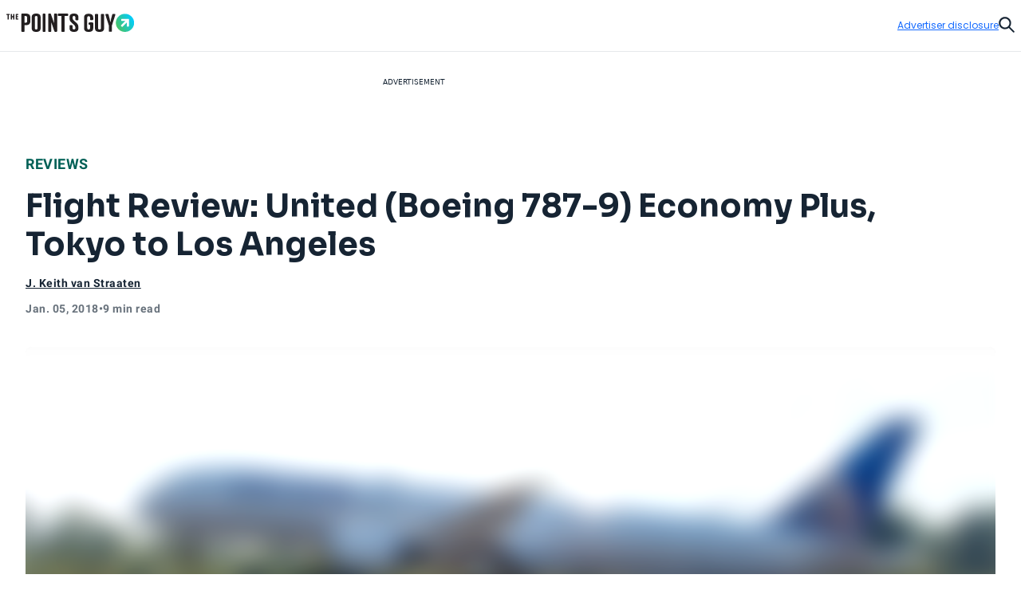

--- FILE ---
content_type: text/javascript
request_url: https://thepointsguy.com/21183265181/_next/static/chunks/3407-f920a7f7104e2fba.js
body_size: 25019
content:
"use strict";(self.webpackChunk_N_E=self.webpackChunk_N_E||[]).push([[3407],{46127:function(e,W,a){var d=a(85893);W.Z=()=>(0,d.jsx)("svg",{"aria-hidden":"true",viewBox:"0 0 48 47",children:(0,d.jsxs)("g",{fill:"none",fillRule:"evenodd",children:[(0,d.jsx)("rect",{fill:"#146aff",height:23,opacity:.1,rx:6,width:21}),(0,d.jsxs)("g",{fillRule:"nonzero",children:[(0,d.jsx)("path",{d:"M45.75 32h-13a2.25 2.25 0 0 0-2.25 2.25v10.5A2.25 2.25 0 0 0 32.75 47h13A2.25 2.25 0 0 0 48 44.75v-10.5A2.25 2.25 0 0 0 45.75 32zm-.25 2.5v10H33v-10z",fill:"#146aff"}),(0,d.jsx)("path",{d:"m39.52 24.506-.27-.006A6.25 6.25 0 0 0 33 30.75v2.5c0 .69.56 1.25 1.25 1.25h10c.69 0 1.25-.56 1.25-1.25v-2.5a6.25 6.25 0 0 0-5.98-6.244zM39.25 27l.19.004.196.014C41.518 27.199 43 28.807 43 30.75V32h-7.5v-1.25A3.75 3.75 0 0 1 39.25 27zm0 10.673.147.006a1.875 1.875 0 1 1-.294 0z",fill:"#146aff"}),(0,d.jsx)("path",{d:"M29.465 7c.917 0 1.8.336 2.484.941l.167.157 4.787 4.787a3.75 3.75 0 0 1 1.09 2.421l.007.229V19.5a1.25 1.25 0 0 1-2.494.128L35.5 19.5v-3.965a1.25 1.25 0 0 0-.272-.778l-.094-.105-4.786-4.786a1.25 1.25 0 0 0-.742-.358l-.141-.008H11.75a1.25 1.25 0 0 0-1.244 1.122l-.006.128v27.5c0 .647.492 1.18 1.122 1.244l.128.006h15a1.25 1.25 0 0 1 .128 2.494L26.75 42h-15a3.75 3.75 0 0 1-3.745-3.55L8 38.25v-27.5a3.75 3.75 0 0 1 3.55-3.745l.2-.005z",fill:"#3f5773"}),(0,d.jsx)("path",{d:"M31.75 17a1.25 1.25 0 0 1 .128 2.494l-.128.006h-17.5a1.25 1.25 0 0 1-.128-2.494L14.25 17zM28 24.5a1.25 1.25 0 0 1 .128 2.494L28 27H14.25a1.25 1.25 0 0 1-.128-2.494l.128-.006zM24.25 32a1.25 1.25 0 0 1 .128 2.494l-.128.006h-10a1.25 1.25 0 0 1-.128-2.494L14.25 32z",fill:"#3f577e"})]}),(0,d.jsx)("path",{d:"M0 0h48v48H0z"})]})})},51980:function(e,W,a){var d=a(85893);W.Z=()=>(0,d.jsx)("svg",{"aria-hidden":"true",viewBox:"0 0 48 42",children:(0,d.jsxs)("g",{fill:"none",fillRule:"evenodd",children:[(0,d.jsxs)("g",{fillRule:"nonzero",children:[(0,d.jsx)("path",{d:"M43.9.775a3.807 3.807 0 0 1 3.802 3.628l.005.18v19.034a1.269 1.269 0 0 1-2.533.122l-.005-.122V4.582a1.27 1.27 0 0 0-1.147-1.263l-.122-.006H15.982A1.27 1.27 0 0 0 14.72 4.46l-.006.122v6.345a1.269 1.269 0 0 1-2.532.123l-.006-.123V4.582A3.807 3.807 0 0 1 15.803.78l.18-.005z",fill:"#3f577e"}),(0,d.jsx)("path",{d:"M46.438 8.39a1.269 1.269 0 0 1 .122 2.532l-.122.005H13.444a1.269 1.269 0 0 1-.122-2.532l.122-.006z",fill:"#3f577e"}),(0,d.jsxs)("g",{fill:"#146aff",children:[(0,d.jsx)("path",{d:"M38.824 14.734H10.906A3.807 3.807 0 0 0 7.1 18.541v19.035a3.807 3.807 0 0 0 3.807 3.807h27.918a3.807 3.807 0 0 0 3.807-3.807V18.54a3.807 3.807 0 0 0-3.807-3.807zm-27.918 2.538h27.918c.7 0 1.269.568 1.269 1.27v19.034c0 .7-.568 1.269-1.27 1.269H10.907a1.27 1.27 0 0 1-1.269-1.27V18.542c0-.7.568-1.269 1.27-1.269z"}),(0,d.jsx)("path",{d:"M41.362 22.348a1.269 1.269 0 0 1 .122 2.532l-.122.006H8.368a1.269 1.269 0 0 1-.122-2.532l.122-.006zM24.019 28.27a1.269 1.269 0 0 1 .122 2.532l-.122.006H13.867a1.269 1.269 0 0 1-.122-2.532l.122-.006zm-5.076 5.076a1.269 1.269 0 0 1 .122 2.532l-.122.006h-5.076a1.269 1.269 0 0 1-.122-2.532l.122-.006z"})]})]}),(0,d.jsx)("rect",{fill:"#146aff",height:21.211,opacity:.1,rx:4,width:23.231,y:3.162}),(0,d.jsx)("path",{d:"M0 0h48v48H0z"})]})})},15485:function(e,W,a){var d=a(85893);W.Z=()=>(0,d.jsx)("svg",{"aria-hidden":"true",viewBox:"0 0 43 49",children:(0,d.jsxs)("g",{fill:"none",fillRule:"evenodd",children:[(0,d.jsx)("rect",{fill:"#146aff",height:23,opacity:.1,rx:4,width:21}),(0,d.jsxs)("g",{fillRule:"nonzero",children:[(0,d.jsx)("path",{d:"M33.5 7.063a3.875 3.875 0 0 1 3.87 3.675l.005.2V29.54a1.25 1.25 0 0 1-2.494.128l-.006-.128V10.938c0-.715-.545-1.303-1.243-1.37l-.132-.005h-21c-.715 0-1.302.545-1.369 1.242l-.006.133V29.54a1.25 1.25 0 0 1-2.494.128l-.006-.128V10.938a3.875 3.875 0 0 1 3.676-3.87l.199-.005z",fill:"#146aff"}),(0,d.jsx)("path",{d:"M38.47 26.084 25.466 36.4a3.998 3.998 0 0 1-4.937-.004l-13-10.31a2.563 2.563 0 0 0-4.154 2.005v16.976a3.875 3.875 0 0 0 3.875 3.875h31.5a3.875 3.875 0 0 0 3.875-3.875V28.091a2.563 2.563 0 0 0-4.155-2.007zm1.62 1.952c.021.01.035.032.035.056v16.974c0 .76-.616 1.375-1.375 1.375H7.25c-.76 0-1.375-.616-1.375-1.375V28.091c0-.023.014-.045.035-.055s.048-.008.066.007L18.98 38.358a6.502 6.502 0 0 0 8.035.003l13.009-10.318a.063.063 0 0 1 .043-.013z",fill:"#3f5773"}),(0,d.jsx)("path",{d:"M28.78 33.78a1.25 1.25 0 0 1 1.666-.091l.102.091 5.148 5.149a1.25 1.25 0 0 1-1.666 1.859l-.101-.092-5.149-5.148a1.25 1.25 0 0 1 0-1.768zm-13.328 0a1.25 1.25 0 0 1 1.859 1.666l-.091.102-5.149 5.148a1.25 1.25 0 0 1-1.859-1.666l.092-.101z",fill:"#3f5773"}),(0,d.jsxs)("g",{fill:"#146aff",children:[(0,d.jsx)("path",{d:"m26.332 14.122.226-.004a5.137 5.137 0 0 1 4.297 2.023 1.25 1.25 0 1 1-1.99 1.514c-.521-.686-1.345-1.074-2.256-1.038-1.368 0-2.359.743-2.359 1.457 0 .682.903 1.391 2.174 1.454l.185.005c2.616 0 4.853 1.68 4.853 3.955 0 2.21-2.112 3.858-4.585 3.953l-.226.004a5.142 5.142 0 0 1-4.296-2.023 1.25 1.25 0 0 1 1.901-1.619l.089.104c.522.686 1.346 1.074 2.257 1.039 1.368 0 2.36-.744 2.36-1.458 0-.681-.9-1.388-2.17-1.45l-.183-.005c-2.618 0-4.859-1.682-4.859-3.959 0-2.21 2.111-3.858 4.582-3.952z"}),(0,d.jsx)("path",{d:"M26.608 24.946c.648 0 1.18.492 1.244 1.122l.006.128V28a1.25 1.25 0 0 1-2.493.128L25.359 28v-1.804c0-.69.56-1.25 1.25-1.25zm0-12.633c.648 0 1.18.491 1.244 1.122l.006.127v1.805a1.25 1.25 0 0 1-2.493.128l-.006-.128v-1.805c0-.69.56-1.25 1.25-1.25zm-8.858 1.312a1.25 1.25 0 0 1 .128 2.494l-.128.006h-2.625a1.25 1.25 0 0 1-.128-2.494l.128-.006zm0 5.25a1.25 1.25 0 0 1 .128 2.494l-.128.006h-2.625a1.25 1.25 0 0 1-.128-2.494l.128-.006zm0 5.25a1.25 1.25 0 0 1 .128 2.494l-.128.006h-2.625a1.25 1.25 0 0 1-.128-2.494l.128-.006z"})]})]}),(0,d.jsx)("path",{d:"M-3 0h48v48H-3z"})]})})},99866:function(e,W,a){var d=a(85893),i=a(51259),l=a.n(i),s=a(620);W.Z=e=>{let{instance:W,subtitle:a,title:i}=e;return(0,d.jsxs)(d.Fragment,{children:[(0,d.jsx)("h1",{dangerouslySetInnerHTML:{__html:i},"data-testid":"cardmatch-results-header",className:l().dynamic([["d8fe20e81722b27b",["NlSurvey"===W?(0,s.xl)("sm"):(0,s.nP)("md"),"NlSurvey"===W?(0,s.d1)("sm"):(0,s.d1)("lg"),"NlSurvey"===W?"padding-top:0":"padding-top: ".concat((0,s.W0)(2)),(0,s.BC)("mob"),(0,s.xl)("lg"),(0,s.d1)("md")]]])+" tw-heading-6 tw-text-center md:tw-heading-2"}),(0,d.jsx)("div",{className:l().dynamic([["d8fe20e81722b27b",["NlSurvey"===W?(0,s.xl)("sm"):(0,s.nP)("md"),"NlSurvey"===W?(0,s.d1)("sm"):(0,s.d1)("lg"),"NlSurvey"===W?"padding-top:0":"padding-top: ".concat((0,s.W0)(2)),(0,s.BC)("mob"),(0,s.xl)("lg"),(0,s.d1)("md")]]])+" tw-text-md-medium tw-my-2.5 -tw-mb-1 tw-text-center md:tw-text-lg-regular md:tw-my-4 md:tw-mb-2.5 md:tw-pt-2",children:a}),(0,d.jsx)(l(),{id:"d8fe20e81722b27b",dynamic:["NlSurvey"===W?(0,s.xl)("sm"):(0,s.nP)("md"),"NlSurvey"===W?(0,s.d1)("sm"):(0,s.d1)("lg"),"NlSurvey"===W?"padding-top:0":"padding-top: ".concat((0,s.W0)(2)),(0,s.BC)("mob"),(0,s.xl)("lg"),(0,s.d1)("md")],children:".title.__jsx-style-dynamic-selector{".concat("NlSurvey"===W?(0,s.xl)("sm"):(0,s.nP)("md"),"\n        margin: 0;text-align:center}.subtitle.__jsx-style-dynamic-selector{").concat("NlSurvey"===W?(0,s.d1)("sm"):(0,s.d1)("lg"),"\n        ").concat("NlSurvey"===W?"padding-top:0":"padding-top: ".concat((0,s.W0)(2)),";text-align:center}@media ").concat((0,s.BC)("mob"),"{.title.__jsx-style-dynamic-selector{").concat((0,s.xl)("lg"),"\n        }.subtitle.__jsx-style-dynamic-selector{").concat((0,s.d1)("md"),"\n        }}")})]})}},7255:function(e,W,a){a.d(W,{y:function(){return c}});var d=a(85893),i=a(51259),l=a.n(i),s=a(2688),r=a(67294),images_DailyLogo=()=>(0,d.jsxs)("svg",{fill:"none",height:96,width:102,xmlns:"http://www.w3.org/2000/svg",children:[(0,d.jsx)("circle",{cx:49,cy:48,fill:"url(#a)",r:48}),(0,d.jsx)("mask",{height:96,id:"b",maskUnits:"userSpaceOnUse",style:{maskType:"luminance"},width:96,x:1,y:0,children:(0,d.jsx)("circle",{cx:49,cy:48,fill:"#fff",r:48})}),(0,d.jsxs)("g",{mask:"url(#b)",children:[(0,d.jsx)("circle",{cx:39.359,cy:46.485,fill:"#FDF268",r:24.757}),(0,d.jsx)("path",{clipRule:"evenodd",d:"M59.116 64.469a3.608 3.608 0 0 0-5.959-2.673 13.024 13.024 0 0 0-10.436-4.923c-.053 0-.105.005-.157.007a5.191 5.191 0 0 0-5.104-3.855 5.178 5.178 0 0 0-3.907 1.882c-1.02-3.857-4.559-6.674-8.727-6.6a8.845 8.845 0 0 0-6.36 2.855 5.192 5.192 0 0 0-9.144-2.213c-2.145-4.441-6.726-7.47-11.98-7.38-5.422.095-10.012 3.483-11.9 8.224a3.586 3.586 0 0 0-2.171-.685 3.605 3.605 0 0 0-3.54 3.559 8.107 8.107 0 0 0-5.752-2.245c-3.711.065-6.793 2.608-7.71 6.022a2.748 2.748 0 0 0-1.545-.486 1.532 1.532 0 0 0-.837.264c-1.899 1.238-2.022 2.094-1.915 2.875a8.127 8.127 0 0 0-2.278-.288 8.134 8.134 0 0 0-7.45 5.216 14.735 14.735 0 0 0-4.291-.559 14.661 14.661 0 0 0-8.455 2.85c-.655.481-.29 1.525.522 1.51L59.583 65.74c.81-.014.84-1.235.03-1.266a8.912 8.912 0 0 0-.498-.005Z",fill:"#fff",fillRule:"evenodd",opacity:.424}),(0,d.jsx)("mask",{height:75,id:"c",maskUnits:"userSpaceOnUse",style:{maskType:"luminance"},width:20,x:88,y:62,children:(0,d.jsx)("path",{clipRule:"evenodd",d:"m89.664 136.809 17.527-.306-1.264-72.373-17.552-1.149 1.289 73.828Z",fill:"#fff",fillRule:"evenodd"})}),(0,d.jsx)("g",{mask:"url(#c)",children:(0,d.jsx)("path",{clipRule:"evenodd",d:"m89.664 136.809 17.527-.306-1.264-72.373-17.552-1.149 1.289 73.828Z",fill:"url(#d)",fillRule:"evenodd"})}),(0,d.jsx)("mask",{height:71,id:"e",maskUnits:"userSpaceOnUse",style:{maskType:"luminance"},width:10,x:89,y:66,children:(0,d.jsx)("path",{clipRule:"evenodd",d:"m89.816 66.522 7.74.506 1.204 69.001-7.728.135-1.216-69.642Z",fill:"#fff",fillRule:"evenodd"})}),(0,d.jsx)("g",{mask:"url(#e)",children:(0,d.jsx)("path",{clipRule:"evenodd",d:"m97.556 67.028-7.74-.506 1.216 69.642 7.728-.135-1.204-69Z",fill:"url(#f)",fillRule:"evenodd"})}),(0,d.jsx)("path",{clipRule:"evenodd",d:"m71.534 118.388-1.117-64.01-.96-.29-.311-17.864-1.164-.286-.122-6.945-.686-.294-.068-3.88-11.043-2.668L50 25.118l.068 3.88-.675.361.12 6.901-1.152.37.31 17.82-.947.367 1.116 63.967 22.694-.396Z",fill:"#48A5C2",fillRule:"evenodd"}),(0,d.jsx)("mask",{height:142,id:"g",maskUnits:"userSpaceOnUse",style:{maskType:"luminance"},width:19,x:54,y:22,children:(0,d.jsx)("path",{clipRule:"evenodd",d:"m56.125 26.249-.578-.209.13 7.47-.98-.201.34 19.437-.808-.204 1.941 111.231 16.152-.281-1.904-109.114-.96-.29-.312-17.864-1.164-.286-.12-6.945-.688-.294-.067-3.879-11.054-2.669.072 4.098Z",fill:"#fff",fillRule:"evenodd"})}),(0,d.jsx)("g",{mask:"url(#g)",children:(0,d.jsx)("path",{clipRule:"evenodd",d:"m56.125 26.249-.578-.209.13 7.47-.98-.201.34 19.437-.808-.204 1.941 111.231 16.152-.281-1.904-109.114-.96-.29-.312-17.864-1.164-.286-.12-6.945-.688-.294-.067-3.879-11.054-2.669.072 4.098Z",fill:"url(#h)",fillRule:"evenodd"})}),(0,d.jsx)("mask",{height:98,id:"i",maskUnits:"userSpaceOnUse",style:{maskType:"luminance"},width:18,x:54,y:24,children:(0,d.jsx)("path",{clipRule:"evenodd",d:"m56.117 26.249-.578-.209.015.887 12.31 2.666-.01-.6-.687-.294-.023-1.305-11.052-2.591.025 1.446Zm-.528 2.83 12.307 2.544-.016-.948-12.308-2.544.017.948Zm.039 2.157 12.305 2.418-.017-.946-12.305-2.418.017.946Zm.04 2.274-.98-.202.008.475 14.448 2.874-.007-.433-1.164-.286-.022-1.247-12.305-2.448.022 1.267Zm-.935 2.422 14.448 2.874-.016-.946-14.448-2.874.016.946Zm.035 2.035 14.447 2.8-.016-.945-14.447-2.801.016.946Zm.035 2.035 14.446 2.727-.016-.945-14.446-2.727.017.945Zm.036 2.036 14.444 2.653-.017-.944-14.444-2.653.017.944Zm.039 2.036 14.443 2.578-.017-.942-14.443-2.578.017.942Zm.035 2.038 14.442 2.502-.017-.942-14.442-2.502.017.942Zm.035 2.038 14.44 2.426-.016-.94-14.44-2.427.016.94Zm.035 2.038 14.44 2.35-.017-.94-14.44-2.35.017.94Zm.043 2.558-.808-.205.007.381 16.203 2.655-.021-1.2-.96-.289-.007-.391-14.439-2.366.025 1.415Zm-.762 2.35 16.203 2.669-.016-.94-16.203-2.668.016.94Zm.04 2.204 16.201 2.575-.016-.95-16.202-2.575.017.95Zm.039 2.204 16.2 2.481-.017-.96-16.2-2.48.017.959Zm.035 2.203 16.198 2.389-.016-.97L54.36 60.74l.017.968Zm.04 2.204 16.196 2.295-.017-.978L54.4 62.933l.017.978Zm.039 2.204 16.195 2.201-.018-.987-16.195-2.201.018.987Zm.039 2.205 16.193 2.107-.017-.997-16.194-2.108.018.998Zm.04 2.204 16.19 2.014-.017-1.007-16.192-2.014.018 1.007Zm.034 2.205 16.19 1.92-.017-1.017-16.19-1.92.017 1.017Zm.04 2.204 16.188 1.827-.018-1.027-16.188-1.826.018 1.026Zm.039 2.205 16.187 1.732-.018-1.035-16.187-1.732.018 1.035Zm.04 2.206 16.184 1.637-.018-1.045-16.185-1.638.018 1.046Zm.038 2.205 16.184 1.544-.019-1.055-16.183-1.544.018 1.055Zm.036 2.205 16.182 1.45-.019-1.065-16.182-1.45.019 1.065Zm.039 2.206 16.18 1.355-.019-1.074-16.18-1.355.019 1.074Zm.04 2.206 16.178 1.26-.02-1.083-16.178-1.261.02 1.084Zm.038 2.206 16.177 1.166-.019-1.093-16.177-1.167.02 1.094Zm.04 2.207 16.175 1.07-.02-1.102L54.9 91.475l.02 1.104Zm.039 2.206 16.173.977-.019-1.114-16.174-.977.02 1.114Zm.035 2.206 16.172.882-.02-1.123-16.172-.882.02 1.123Zm.04 2.207 16.17.787-.02-1.133-16.17-.787.02 1.133Zm.039 2.207 16.168.692-.02-1.143-16.168-.692.02 1.143Zm.039 2.208 16.167.596-.02-1.152-16.167-.597.02 1.153Zm.04 2.207 16.164.502-.02-1.163-16.165-.502.02 1.163Zm.034 2.207 16.164.407-.02-1.173-16.164-.406.02 1.172Zm.04 2.208 16.162.311-.021-1.182-16.162-.311.02 1.182Zm.039 2.208 16.16.216-.02-1.193-16.16-.215.02 1.192Zm.04 2.208 16.158.12-.021-1.202-16.159-.12.021 1.202Zm.023 1.31.015.899 16.157.024-.02-1.213-16.152-.024v.314Zm.055 3.108 16.153-.072-.02-1.223-16.139.071.006 1.224Zm.058 2.208 16.134-.167-.022-1.233-16.124.167.012 1.233Z",fill:"#fff",fillRule:"evenodd"})}),(0,d.jsx)("g",{mask:"url(#i)",children:(0,d.jsx)("path",{clipRule:"evenodd",d:"m56.117 26.249-.578-.209.015.887 12.31 2.666-.01-.6-.687-.294-.023-1.305-11.052-2.591.025 1.446Zm-.528 2.83 12.307 2.544-.016-.948-12.308-2.544.017.948Zm.039 2.157 12.305 2.418-.017-.946-12.305-2.418.017.946Zm.04 2.274-.98-.202.008.475 14.448 2.874-.007-.433-1.164-.286-.022-1.247-12.305-2.448.022 1.267Zm-.935 2.422 14.448 2.874-.016-.946-14.448-2.874.016.946Zm.035 2.035 14.447 2.8-.016-.945-14.447-2.801.016.946Zm.035 2.035 14.446 2.727-.016-.945-14.446-2.727.017.945Zm.036 2.036 14.444 2.653-.017-.944-14.444-2.653.017.944Zm.039 2.036 14.443 2.578-.017-.942-14.443-2.578.017.942Zm.035 2.038 14.442 2.502-.017-.942-14.442-2.502.017.942Zm.035 2.038 14.44 2.426-.016-.94-14.44-2.427.016.94Zm.035 2.038 14.44 2.35-.017-.94-14.44-2.35.017.94Zm.043 2.558-.808-.205.007.381 16.203 2.655-.021-1.2-.96-.289-.007-.391-14.439-2.366.025 1.415Zm-.762 2.35 16.203 2.669-.016-.94-16.203-2.668.016.94Zm.04 2.204 16.201 2.575-.016-.95-16.202-2.575.017.95Zm.039 2.204 16.2 2.481-.017-.96-16.2-2.48.017.959Zm.035 2.203 16.198 2.389-.016-.97L54.36 60.74l.017.968Zm.04 2.204 16.196 2.295-.017-.978L54.4 62.933l.017.978Zm.039 2.204 16.195 2.201-.018-.987-16.195-2.201.018.987Zm.039 2.205 16.193 2.107-.017-.997-16.194-2.108.018.998Zm.04 2.204 16.19 2.014-.017-1.007-16.192-2.014.018 1.007Zm.034 2.205 16.19 1.92-.017-1.017-16.19-1.92.017 1.017Zm.04 2.204 16.188 1.827-.018-1.027-16.188-1.826.018 1.026Zm.039 2.205 16.187 1.732-.018-1.035-16.187-1.732.018 1.035Zm.04 2.206 16.184 1.637-.018-1.045-16.185-1.638.018 1.046Zm.038 2.205 16.184 1.544-.019-1.055-16.183-1.544.018 1.055Zm.036 2.205 16.182 1.45-.019-1.065-16.182-1.45.019 1.065Zm.039 2.206 16.18 1.355-.019-1.074-16.18-1.355.019 1.074Zm.04 2.206 16.178 1.26-.02-1.083-16.178-1.261.02 1.084Zm.038 2.206 16.177 1.166-.019-1.093-16.177-1.167.02 1.094Zm.04 2.207 16.175 1.07-.02-1.102L54.9 91.475l.02 1.104Zm.039 2.206 16.173.977-.019-1.114-16.174-.977.02 1.114Zm.035 2.206 16.172.882-.02-1.123-16.172-.882.02 1.123Zm.04 2.207 16.17.787-.02-1.133-16.17-.787.02 1.133Zm.039 2.207 16.168.692-.02-1.143-16.168-.692.02 1.143Zm.039 2.208 16.167.596-.02-1.152-16.167-.597.02 1.153Zm.04 2.207 16.164.502-.02-1.163-16.165-.502.02 1.163Zm.034 2.207 16.164.407-.02-1.173-16.164-.406.02 1.172Zm.04 2.208 16.162.311-.021-1.182-16.162-.311.02 1.182Zm.039 2.208 16.16.216-.02-1.193-16.16-.215.02 1.192Zm.04 2.208 16.158.12-.021-1.202-16.159-.12.021 1.202Zm.023 1.31.015.899 16.157.024-.02-1.213-16.152-.024v.314Zm.055 3.108 16.153-.072-.02-1.223-16.139.071.006 1.224Zm.058 2.208 16.134-.167-.022-1.233-16.124.167.012 1.233Z",fill:"url(#j)",fillRule:"evenodd"})}),(0,d.jsx)("path",{clipRule:"evenodd",d:"m73.037 71.854-.205-11.708 2.403-.77-.07-4.003.36.042-.035-2.055 13.237 1.562.037 2.158.442 25.286-16.17-10.512Z",fill:"#24698C",fillRule:"evenodd"}),(0,d.jsx)("path",{clipRule:"evenodd",d:"m75.074 55.166 5.378.611.289 16.56 1.01-.018-.287-16.376 7.294.829-.032-1.85-13.683-1.554.031 1.798ZM20.18 60.697l7.736-4.23 15.424 3.826 1.508 86.438-23.158.404-1.51-86.438Z",fill:"#3789AA",fillRule:"evenodd"}),(0,d.jsx)("path",{clipRule:"evenodd",d:"m28.934 114.912 15.9-.277-.959-54.899-15.96-3.27 1.02 58.446Z",fill:"url(#k)",fillRule:"evenodd"}),(0,d.jsx)("mask",{height:67,id:"l",maskUnits:"userSpaceOnUse",style:{maskType:"luminance"},width:27,x:-15,y:59,children:(0,d.jsx)("path",{clipRule:"evenodd",d:"m-14.563 62.139 1.099 62.964 24.685-.431-1.099-62.964-16.538-1.922-8.147 2.352Z",fill:"#fff",fillRule:"evenodd"})}),(0,d.jsx)("g",{mask:"url(#l)",children:(0,d.jsx)("path",{clipRule:"evenodd",d:"m-14.563 62.139 1.099 62.964 24.685-.431-1.099-62.964-16.538-1.922-8.147 2.352Z",fill:"url(#m)",fillRule:"evenodd"})}),(0,d.jsx)("path",{clipRule:"evenodd",d:"m57.543 152.634-.92-52.762-.807.014L55.39 75.4l-.979.017-.136-7.81-.576.01-.034-1.953-9.307-1.474-5.14 1.726.034 1.953-.573.188.12 6.831-.973.337.435 24.967-.805.014.92 52.762 19.168-.334Z",fill:"#3789AA",fillRule:"evenodd"}),(0,d.jsx)("mask",{height:79,id:"n",maskUnits:"userSpaceOnUse",style:{maskType:"luminance"},width:17,x:75,y:69,children:(0,d.jsx)("path",{clipRule:"evenodd",d:"m77.348 70.236-1.374 77.236 15.61-.273-.015-.873-.82-46.998c-.2-11.409-.179-16.196-2.37-28.624l-6.432-1.291-4.599.823Z",fill:"#fff",fillRule:"evenodd"})}),(0,d.jsx)("g",{mask:"url(#n)",children:(0,d.jsx)("path",{clipRule:"evenodd",d:"m77.348 70.236-1.374 77.236 15.61-.273-.015-.873-.82-46.998c-.2-11.409-.179-16.196-2.37-28.624l-6.432-1.291-4.599.823Z",fill:"url(#o)",fillRule:"evenodd"})}),(0,d.jsx)("mask",{height:81,id:"p",maskUnits:"userSpaceOnUse",style:{maskType:"luminance"},width:15,x:67,y:69,children:(0,d.jsx)("path",{clipRule:"evenodd",d:"M69.659 70.283s-1.893 5.347-1.782 11.709c.065 3.738 1.6 67.3 1.6 67.3l11.822-.206-1.155-67.309c-.112-6.361 1.768-12.452 1.768-12.452l-12.253.958Z",fill:"#fff",fillRule:"evenodd"})}),(0,d.jsx)("g",{mask:"url(#p)",children:(0,d.jsx)("path",{clipRule:"evenodd",d:"M69.659 70.283s-1.893 5.347-1.782 11.709c.065 3.738 1.6 67.3 1.6 67.3l11.822-.206-1.155-67.309c-.112-6.361 1.768-12.452 1.768-12.452l-12.253.958Z",fill:"url(#q)",fillRule:"evenodd"})}),(0,d.jsx)("mask",{height:81,id:"r",maskUnits:"userSpaceOnUse",style:{maskType:"luminance"},width:15,x:67,y:69,children:(0,d.jsx)("path",{clipRule:"evenodd",d:"M69.659 70.283s-1.893 5.347-1.782 11.709c.065 3.738 1.6 67.3 1.6 67.3l11.822-.206-1.155-67.309c-.112-6.361 1.768-12.452 1.768-12.452l-12.253.958Z",fill:"#fff",fillRule:"evenodd"})}),(0,d.jsx)("g",{mask:"url(#r)",children:(0,d.jsx)("path",{clipRule:"evenodd",d:"M69.659 70.283s-1.893 5.347-1.782 11.709c.065 3.738 1.6 67.3 1.6 67.3l11.822-.206-1.155-67.309c-.112-6.361 1.768-12.452 1.768-12.452l-12.253.958Z",fill:"url(#s)",fillRule:"evenodd"})}),(0,d.jsx)("mask",{height:71,id:"t",maskUnits:"userSpaceOnUse",style:{maskType:"luminance"},width:22,x:21,y:95,children:(0,d.jsx)("path",{clipRule:"evenodd",d:"m27.04 97.029-5.143 1.299 1.166 66.774 19.655-.343-1.169-66.929-4.273-.389-.85-1.622-8.297-.448-1.088 1.658Z",fill:"#fff",fillRule:"evenodd"})}),(0,d.jsx)("g",{mask:"url(#t)",children:(0,d.jsx)("path",{clipRule:"evenodd",d:"m27.04 97.029-5.143 1.299 1.166 66.774 19.655-.343-1.169-66.929-4.273-.389-.85-1.622-8.297-.448-1.088 1.658Z",fill:"url(#u)",fillRule:"evenodd"})}),(0,d.jsx)("path",{clipRule:"evenodd",d:"m8.96 64.227.037 2.09-.665-.144.038 2.2-.938-.197.02 1.208-1.055-.216.159 9.118-1.015-.1.134 7.715-.743-.142.141 8.065-.859-.063 1.737 99.498 23.397-.408-.94-53.87-1.296-.146-.747-42.823-.77-.149-.136-7.786-.48-.164-.138-7.932-.583-.075-.118-6.773-.478-.095-.037-2.078-1.201-.2-.021-1.182-.782-.13-.032-1.804-.841-.207.009-1.728L9.39 64.157l-.216-.011-.213.081Z",fill:"#277897",fillRule:"evenodd"}),(0,d.jsx)("path",{clipRule:"evenodd",d:"m81.47 74.799 3.376-.576 3.87.45 1.275 73.068-4.933.086-1.112-63.665c-.102-5.858-2.476-9.363-2.476-9.363Z",fill:"#24698C",fillRule:"evenodd"}),(0,d.jsx)("path",{clipRule:"evenodd",d:"m86.136 147.809 3.854-.068-1.276-73.069-3.862-.45 1.284 73.587Z",fill:"#3789AA",fillRule:"evenodd"}),(0,d.jsx)("mask",{height:95,id:"v",maskUnits:"userSpaceOnUse",style:{maskType:"luminance"},width:16,x:42,y:64,children:(0,d.jsx)("path",{clipRule:"evenodd",d:"m44.373 66.143-.486-.075.138 7.894-.827-.14.431 24.696-.68-.044 1.046 59.888 13.64-.289-1.017-58.268-.807-.075-.425-24.33-.98-.129-.134-7.664-.578-.11-.032-1.833-9.323-1.474.035 1.953Z",fill:"#fff",fillRule:"evenodd"})}),(0,d.jsx)("g",{mask:"url(#v)",children:(0,d.jsx)("path",{clipRule:"evenodd",d:"m44.373 66.143-.486-.075.138 7.894-.827-.14.431 24.696-.68-.044 1.046 59.888 13.64-.289-1.017-58.268-.807-.075-.425-24.33-.98-.129-.134-7.664-.578-.11-.032-1.833-9.323-1.474.035 1.953Z",fill:"url(#w)",fillRule:"evenodd"})}),(0,d.jsx)("mask",{height:7,id:"x",maskUnits:"userSpaceOnUse",style:{maskType:"luminance"},width:6,x:-1,y:78,children:(0,d.jsx)("path",{clipRule:"evenodd",d:"m4.56 78.428.017 5.346-.515-.043-4.03.878-.085-4.884 4.614-1.297Z",fill:"#fff",fillRule:"evenodd"})}),(0,d.jsx)("g",{mask:"url(#x)",children:(0,d.jsx)("path",{clipRule:"evenodd",d:"m-.053 79.725 4.614-1.297.016 5.346-.515-.043-4.03.878-.085-4.884Z",fill:"url(#y)",fillRule:"evenodd"})}),(0,d.jsx)("mask",{height:7,id:"z",maskUnits:"userSpaceOnUse",style:{maskType:"luminance"},width:5,x:0,y:73,children:(0,d.jsx)("path",{clipRule:"evenodd",d:"m4.923 73.417.05 5.107-.412-.095-4.302 1.2-.082-4.704 4.746-1.508Z",fill:"#fff",fillRule:"evenodd"})}),(0,d.jsx)("g",{mask:"url(#z)",children:(0,d.jsx)("path",{clipRule:"evenodd",d:"m.177 74.925 4.746-1.508.05 5.107-.412-.095-4.302 1.2-.082-4.704Z",fill:"url(#A)",fillRule:"evenodd"})}),(0,d.jsx)("mask",{height:8,id:"B",maskUnits:"userSpaceOnUse",style:{maskType:"luminance"},width:6,x:0,y:67,children:(0,d.jsx)("path",{clipRule:"evenodd",d:"m5.533 67.528.047 5.993-.657-.104-4.364 1.39-.077-4.41.312-.131-.018-1.048 4.757-1.69Z",fill:"#fff",fillRule:"evenodd"})}),(0,d.jsx)("g",{mask:"url(#B)",children:(0,d.jsx)("path",{clipRule:"evenodd",d:"m.56 74.806-.078-4.41.312-.13-.018-1.048 4.757-1.69.047 5.993-.657-.104-4.364 1.39Z",fill:"url(#C)",fillRule:"evenodd"})})]}),(0,d.jsx)("path",{clipRule:"evenodd",d:"M75.264 41.587c.632 0 1.206.248 1.631.65a2.892 2.892 0 0 1 2.237-1.069 1.17 1.17 0 0 1 1.288-.58 4.372 4.372 0 0 1 6.536-4.029 2.39 2.39 0 0 1 4.432-.186c.951-.508 1.798 2.494 2.952 2.494.911 0 2.814-1.653 4.914.343 2.099 1.995 2.297 3.558 2.297 3.558h-28.34a2.374 2.374 0 0 1 2.053-1.18Z",fill:"#B8FAF0",fillRule:"evenodd"}),(0,d.jsx)("path",{clipRule:"evenodd",d:"m63.468 10.058-.29-.09-.647.364c-.066.008-.133.015-.199.024-.18.024-.36.043-.54.066-.27.035-5.875.728-6.212.764-.276.03-.547.079-.823.1-.208.017-.441.107-.65.067-.201-.04-.358-.247-.545-.325a.658.658 0 0 0-.708.127.466.466 0 0 0-.124.181c-.014.05-.001.133-.042.17-.033.03-.169.013-.215.015-.213.007-.425.017-.638.026l-.162.006a111.016 111.016 0 0 1-2.533-2.186 3.22 3.22 0 0 0-.949-.588c-.304-.118-.69-.195-.992-.026-.306.172-.363.536-.306.854.09.5.4.98.778 1.314l1.421 1.264c-.021-.02-.36.168-.4.188l-.41.194c-.245.114-.494.237-.764.282-.079.013-.136-.024-.204-.057a3.38 3.38 0 0 0-.373-.145c-.235-.08-.547-.037-.722.153a.53.53 0 0 0-.163.39c.002.021.049.329.073.319l-3.58 1.432-.295-.028.014.154.463.323 2.598-.491-.091-.113.217-.063s.155.188.155.19c0-.004.136-.026.154-.023.094.021.508.47.414.088-.021-.086-.034-.11.026-.185.125-.158.361-.155.539-.205.151-.042.175.02.268.127.07.08.18.226.303.17.07-.032.031-.128.023-.195-.028-.25.207-.366.429-.36.23.008.238.344.444.33.174-.012.05-.191.052-.287.003-.209.245-.195.398-.227.162-.035.253-.061.361.07.07.084.163.248.286.257.176.011.022-.252.038-.344.008-.042.358-.034.392-.034.26-.004.544-.037.798.008.05.009.094.04.142.059.104.04.188.1.286.158.246.144.503.164.783.183.17.011.255.132.363.244.108.113.243.2.37.29.249.174.519.32.787.46.06.03.119.061.18.09l-1.082.52-.07.196.182.154 2.065-.59 1.264.092-.07-.33.105-.028 3.265-.695-.345-.204-3.306.267c.027-.276.053-.552.083-.828.044-.407.084-.815.124-1.223.005-.05-.016-.185.041-.206.1-.037.142.212.231.02.029-.061.047-.126.072-.189.01-.027.024-.054.035-.082.01-.025.015-.058.035-.077.038-.037.545-.155.657-.16.036-.001.075-.004.11.006.092.027.13.123.2.181a.231.231 0 0 0 .132.06c.1.01.096-.092.107-.172.006-.048.006-.135.04-.174.03-.036.092-.04.134-.051.12-.033.572-.137.675-.13.172.012.25.181.396.247.192.088.127-.127.142-.228.026-.18.229-.172.366-.195l.084.07.127-.028-.056-.197 3.842-.95.437-.605Zm-9.193 3.865-.681-.723c.098-.035.544-.226.589-.227.037-.001.046.017.073.044.045.047.189.185.246.106.057-.08.019-.204.027-.294.059-.023.441-.126.462-.163l-.716 1.257Z",fill:"#114F6E",fillRule:"evenodd",opacity:.601}),(0,d.jsxs)("defs",{children:[(0,d.jsxs)("linearGradient",{gradientUnits:"userSpaceOnUse",id:"a",x1:90.315,x2:9.025,y1:-42.731,y2:7.355,children:[(0,d.jsx)("stop",{stopColor:"#6BCCFF"}),(0,d.jsx)("stop",{offset:1,stopColor:"#8DFFB6"})]}),(0,d.jsxs)("linearGradient",{gradientUnits:"userSpaceOnUse",id:"d",x1:104.464,x2:103.544,y1:123.896,y2:71.175,children:[(0,d.jsx)("stop",{stopColor:"#23698C"}),(0,d.jsx)("stop",{offset:1,stopColor:"#48A5C1"})]}),(0,d.jsxs)("linearGradient",{gradientUnits:"userSpaceOnUse",id:"f",x1:97.841,x2:96.872,y1:128.329,y2:72.83,children:[(0,d.jsx)("stop",{stopColor:"#23698C"}),(0,d.jsx)("stop",{offset:1,stopColor:"#48A5C1"})]}),(0,d.jsxs)("linearGradient",{gradientUnits:"userSpaceOnUse",id:"h",x1:53.634,x2:55.879,y1:-23.832,y2:104.815,children:[(0,d.jsx)("stop",{stopColor:"#00FFF3"}),(0,d.jsx)("stop",{offset:1,stopColor:"#48A5C1"})]}),(0,d.jsxs)("linearGradient",{gradientUnits:"userSpaceOnUse",id:"j",x1:68.664,x2:67.577,y1:107.713,y2:45.434,children:[(0,d.jsx)("stop",{stopColor:"#3689AA"}),(0,d.jsx)("stop",{offset:1,stopColor:"#389CBC"})]}),(0,d.jsxs)("linearGradient",{gradientUnits:"userSpaceOnUse",id:"k",x1:28.309,x2:29.236,y1:37.46,y2:90.567,children:[(0,d.jsx)("stop",{stopColor:"#00FFF3"}),(0,d.jsx)("stop",{offset:1,stopColor:"#48A5C1"})]}),(0,d.jsxs)("linearGradient",{gradientUnits:"userSpaceOnUse",id:"m",x1:6.251,x2:3.016,y1:97.825,y2:56.825,children:[(0,d.jsx)("stop",{stopColor:"#114F6E"}),(0,d.jsx)("stop",{offset:1,stopColor:"#0DF3D7"})]}),(0,d.jsxs)("linearGradient",{gradientUnits:"userSpaceOnUse",id:"o",x1:74.884,x2:76.12,y1:44.202,y2:115.014,children:[(0,d.jsx)("stop",{stopColor:"#00FFF3"}),(0,d.jsx)("stop",{offset:1,stopColor:"#48A5C1"})]}),(0,d.jsxs)("linearGradient",{gradientUnits:"userSpaceOnUse",id:"q",x1:82.594,x2:81.352,y1:152.442,y2:81.321,children:[(0,d.jsx)("stop",{stopColor:"#114F6E"}),(0,d.jsx)("stop",{offset:1,stopColor:"#2D80A0"})]}),(0,d.jsxs)("linearGradient",{gradientUnits:"userSpaceOnUse",id:"s",x1:82.594,x2:81.352,y1:152.442,y2:81.321,children:[(0,d.jsx)("stop",{stopColor:"#114F6E"}),(0,d.jsx)("stop",{offset:1,stopColor:"#2D80A0"})]}),(0,d.jsxs)("linearGradient",{gradientUnits:"userSpaceOnUse",id:"u",x1:22.351,x2:23.455,y1:72.839,y2:136.101,children:[(0,d.jsx)("stop",{stopColor:"#00FFF3"}),(0,d.jsx)("stop",{offset:1,stopColor:"#48A5C1"})]}),(0,d.jsxs)("linearGradient",{gradientUnits:"userSpaceOnUse",id:"w",x1:42.441,x2:43.934,y1:33.621,y2:119.159,children:[(0,d.jsx)("stop",{stopColor:"#00FFF3"}),(0,d.jsx)("stop",{offset:1,stopColor:"#48A5C1"})]}),(0,d.jsxs)("linearGradient",{gradientUnits:"userSpaceOnUse",id:"y",x1:4.094,x2:4.013,y1:83.636,y2:79.003,children:[(0,d.jsx)("stop",{stopColor:"#23698C"}),(0,d.jsx)("stop",{offset:1,stopColor:"#3689AA"})]}),(0,d.jsxs)("linearGradient",{gradientUnits:"userSpaceOnUse",id:"A",x1:4.44,x2:4.359,y1:78.649,y2:73.995,children:[(0,d.jsx)("stop",{stopColor:"#23698C"}),(0,d.jsx)("stop",{offset:1,stopColor:"#3689AA"})]}),(0,d.jsxs)("linearGradient",{gradientUnits:"userSpaceOnUse",id:"C",x1:5.027,x2:4.932,y1:73.665,y2:68.204,children:[(0,d.jsx)("stop",{stopColor:"#23698C"}),(0,d.jsx)("stop",{offset:1,stopColor:"#3689AA"})]})]})]});let c=[{allowSkip:!1,headerSection:e=>{let{headline:W,description:a}=e;return(0,d.jsxs)(r.Fragment,{children:[(0,d.jsxs)("div",{className:l().dynamic([["4da56faadef1ad3d",[(0,s.$_)("blue-1")]]])+" bg-header tw-flex tw-gap-3 tw-px-8 tw-py-6",children:[(0,d.jsx)("div",{className:l().dynamic([["4da56faadef1ad3d",[(0,s.$_)("blue-1")]]])+" logo",children:(0,d.jsx)(images_DailyLogo,{})}),(0,d.jsxs)("div",{className:l().dynamic([["4da56faadef1ad3d",[(0,s.$_)("blue-1")]]])+" tw-flex tw-flex-col tw-gap-y-2",children:[(0,d.jsx)("div",{className:l().dynamic([["4da56faadef1ad3d",[(0,s.$_)("blue-1")]]])+" tw-text-lg-semibold",children:null!=W?W:"You’re in! Welcome to the TPG Daily."}),(0,d.jsx)("div",{className:l().dynamic([["4da56faadef1ad3d",[(0,s.$_)("blue-1")]]])+" tw-text-base-regular",children:null!=a?a:"One quick thing -- our team works hard to find elevated card offers and travel deals for our community."})]})]}),(0,d.jsx)(l(),{id:"4da56faadef1ad3d",dynamic:[(0,s.$_)("blue-1")],children:".bg-header.__jsx-style-dynamic-selector{background-color:".concat((0,s.$_)("blue-1"),"}")})]})},id:"cardMatch",options:["Yes","No"],question:"Would you like to be included on elevated card offers and travel deals?",type:"cardMatch"},{allowSkip:!1,description:"We can show you special offers for business credit cards and relevant content.",options:["Yes","No"],question:"Are you a business owner?",type:"radio",visibleIf:"cardMatch:Yes"},{allowSkip:!1,options:[],question:"",type:"cardMatchForm",visibleIf:"cardMatch:Yes"},{allowSkip:!0,options:["Tips to maximize points + miles","Special credit cards offers","Travel deals","Hotel + airline reviews"],question:"What content are you most interested in?",type:"checkbox",visibleIf:"cardMatch:No"},{allowSkip:!0,description:"We use this info to make sure we recommend cards you’ll like—and don't already have.",options:["Credit Card"],question:"What credit card do you use the most?",type:"dropdown",visibleIf:"cardMatch:No"},{allowSkip:!0,description:"We can show you special offers for business credit cards and relevant content.",options:["Yes","No"],question:"Are you a business owner?",type:"radio",visibleIf:"cardMatch:No"},{allowSkip:!0,description:"Knowing your home airport helps us find special travel deals for you.",options:["Airport"],question:" What’s your home base?",type:"dropdown",visibleIf:"cardMatch:No"},{allowSkip:!0,description:"This helps us match you to special offers and figure out your best points + miles strategy.",options:["Excellent (800-850)","Very Good (740-799)","Good (670-739)","Fair (580-669)","Poor (300-579)"],question:"What’s your credit score?",type:"radio",visibleIf:"cardMatch:No"},{allowSkip:!0,options:["Name"],question:"What’s your first name?",type:"text",visibleIf:"cardMatch:No"}]},82321:function(e,W,a){var d=a(85893),i=a(51259),l=a.n(i),s=a(2688),r=a(67294);W.Z=e=>{let{animated:W=!0,currentStep:a=0,totalSteps:i=0,progress:c,borderRadius:o=125,bgImage:n=!1,filledBgColor:m="green-7",unFilledBgColor:_="green-1"}=e,$=(0,r.useMemo)(()=>c?100*c:a/i*100,[a,i,c]),u=W?"width 0.3s ease-in-out":"";return(0,d.jsxs)(d.Fragment,{children:[(0,d.jsxs)("div",{className:l().dynamic([["1601397f7ae997c3",[(0,s.W0)(o),(0,s.W0)(2),(0,s.W0)(.75),$,(0,s.$_)(m),n?"url(".concat(n,")"):"none",(0,s.W0)(o),u,(0,s.W0)(.75),100-$,(0,s.$_)(_),(0,s.W0)(o),u]]])+" progressBar",children:[(0,d.jsx)("div",{className:l().dynamic([["1601397f7ae997c3",[(0,s.W0)(o),(0,s.W0)(2),(0,s.W0)(.75),$,(0,s.$_)(m),n?"url(".concat(n,")"):"none",(0,s.W0)(o),u,(0,s.W0)(.75),100-$,(0,s.$_)(_),(0,s.W0)(o),u]]])+" filledProgress"}),(0,d.jsx)("div",{className:l().dynamic([["1601397f7ae997c3",[(0,s.W0)(o),(0,s.W0)(2),(0,s.W0)(.75),$,(0,s.$_)(m),n?"url(".concat(n,")"):"none",(0,s.W0)(o),u,(0,s.W0)(.75),100-$,(0,s.$_)(_),(0,s.W0)(o),u]]])+" unFilledProgress"})]}),(0,d.jsx)(l(),{id:"1601397f7ae997c3",dynamic:[(0,s.W0)(o),(0,s.W0)(2),(0,s.W0)(.75),$,(0,s.$_)(m),n?"url(".concat(n,")"):"none",(0,s.W0)(o),u,(0,s.W0)(.75),100-$,(0,s.$_)(_),(0,s.W0)(o),u],children:".progressBar.__jsx-style-dynamic-selector{display:-webkit-box;display:-webkit-flex;display:-moz-box;display:-ms-flexbox;display:flex;width:100%;-webkit-border-radius:".concat((0,s.W0)(o),";-moz-border-radius:").concat((0,s.W0)(o),";border-radius:").concat((0,s.W0)(o),";padding-bottom:").concat((0,s.W0)(2),"}.filledProgress.__jsx-style-dynamic-selector{height:").concat((0,s.W0)(.75),";width:").concat($,"%;background-color:").concat((0,s.$_)(m),";background-image:").concat(n?"url(".concat(n,")"):"none",";-webkit-border-radius:").concat((0,s.W0)(o),";-moz-border-radius:").concat((0,s.W0)(o),";border-radius:").concat((0,s.W0)(o),";-webkit-transition:").concat(u,";-moz-transition:").concat(u,";-o-transition:").concat(u,";transition:").concat(u,"}.unFilledProgress.__jsx-style-dynamic-selector{height:").concat((0,s.W0)(.75),";width:").concat(100-$,"%;background-color:").concat((0,s.$_)(_),";-webkit-border-radius:").concat((0,s.W0)(o),";-moz-border-radius:").concat((0,s.W0)(o),";border-radius:").concat((0,s.W0)(o),";-webkit-transition:").concat(u,";-moz-transition:").concat(u,";-o-transition:").concat(u,";transition:").concat(u,"}")})]})}},26424:function(e,W,a){a.d(W,{Z:function(){return organisms_CardMatch}});var d=a(85893),i=a(51259),l=a.n(i),s=a(51463),r=a(620),c=a(2688),o=a(93967),n=a.n(o),m=a(11752),_=a.n(m),$=a(11163),u=a(2962),y=a(67294),h=a(18357),b=a(88767),g=a(57632),x=a(4247),p=a(97709),f=a(82321),w=a(13890),v=a(62196),j=a(87536),k=a(22190),C=a(5465);let E={formId:"cm_form",formName:"CardMatch Page",formType:"CardMatch"},isAcceptableFormType=e=>!!e&&["City","Current street address","Email address","First name","Last name","ssn","State","ZIP code"].includes(e);var molecules_CardMatchForm=e=>{let{firstName:W,instance:a,onSubmit:i}=e,[s,c]=y.useState(!1),[o,n]=y.useState(!1),m=y.useMemo(()=>({formId:"newsletter-capture-cardmatch",formName:"daily-newsletter",formType:"Email Capture"}),[]),{formState:{errors:_},handleSubmit:$,register:u}=(0,j.cI)(),b=$(e=>{i(e)}),{ref:g,inView:x}=(0,h.YD)({triggerOnce:!0});y.useEffect(()=>{x&&!s&&"NlSurvey"!==a&&((0,C.j)({properties:{formContext:E},type:"FormViewed"}),c(!0)),o||"NlSurvey"===a||((0,C.j)({properties:{formContext:m},type:"FormViewed"}),n(!0))},[m,s,o,x,a]);let[p,f]=y.useState(!1),N=y.useCallback(e=>{if(e.target.value){let W=e.target.dataset.label;"Last 4 digits of your social security number"===W&&(W="ssn"),isAcceptableFormType(W)&&(0,C.j)({properties:{formContext:{formId:"NlSurvey"===a?"single-signup-page-newsletter-survey":"cardmatch-page",formName:"NlSurvey"===a?"newsletter-survey-cm-embed":"CardMatch Page",formType:W}},type:"FieldInputted"})}},[a]),S=y.useCallback(e=>{"checkbox"===e.target.type&&"wantsNewsletterCm"===e.target.id&&e.target.checked&&((0,C.j)({properties:{formContext:{formId:"cardmatch-page",formName:"CardMatch Page",formType:e.target.dataset.label},userInputField:{fieldName:"Newsletter Subscribe",fieldValue:e.target.checked?"TRUE":"FALSE"}},type:"FieldSelected"}),(0,C.j)({properties:{formContext:m,userInputField:{fieldName:"Newsletter Subscribe",fieldValue:e.target.checked?"TRUE":"FALSE"}},type:"FieldSelected"}))},[m]),B=y.useCallback(()=>{f(!0)},[]),Y=y.useCallback(e=>{(0,C.j)({properties:{actionOutcome:"LINK",webElement:{elementType:e.currentTarget.nodeName,location:"CARDMATCH FORM",text:e.currentTarget.textContent||""}},type:"ElementClicked"})},[]);return y.useEffect(()=>{p&&("NlSurvey"!==a&&(0,C.j)({properties:{formContext:E},type:"FormStarted"}),(0,C.j)({properties:{formContext:m},type:"FormStarted"}))},[m,a,p]),(0,d.jsxs)("form",{onBlur:N,onChange:S,onFocus:B,onSubmit:b,ref:g,className:l().dynamic([["3c779dbae6324cb5",[(0,r.$_)("white"),(0,r.W0)(1),(0,r.W0)(1),(0,r.d1)("sm"),(0,r.$_)("gray-4"),(0,r.W0)(1),(0,r.d1)("sm"),(0,r.$_)("red"),(0,r.W0)(3),(0,r.W0)(2),(0,r.W0)(1.5),(0,r.d1)("md"),r.EY,r.LI,(0,r.d1)("md"),(0,r.W0)(1),(0,r.W0)(1.875),(0,r.W0)(2),r.EY,r.hk]]]),children:[(0,d.jsxs)("div",{className:l().dynamic([["3c779dbae6324cb5",[(0,r.$_)("white"),(0,r.W0)(1),(0,r.W0)(1),(0,r.d1)("sm"),(0,r.$_)("gray-4"),(0,r.W0)(1),(0,r.d1)("sm"),(0,r.$_)("red"),(0,r.W0)(3),(0,r.W0)(2),(0,r.W0)(1.5),(0,r.d1)("md"),r.EY,r.LI,(0,r.d1)("md"),(0,r.W0)(1),(0,r.W0)(1.875),(0,r.W0)(2),r.EY,r.hk]]])+" field",children:[(0,d.jsx)(k.Z,{error:void 0!==_.firstName,id:"firstNameCm",label:"First name",register:u("firstName",{required:"First name required",value:null!=W?W:""}),variation:"gray"}),_.firstName&&(0,d.jsx)("div",{className:l().dynamic([["3c779dbae6324cb5",[(0,r.$_)("white"),(0,r.W0)(1),(0,r.W0)(1),(0,r.d1)("sm"),(0,r.$_)("gray-4"),(0,r.W0)(1),(0,r.d1)("sm"),(0,r.$_)("red"),(0,r.W0)(3),(0,r.W0)(2),(0,r.W0)(1.5),(0,r.d1)("md"),r.EY,r.LI,(0,r.d1)("md"),(0,r.W0)(1),(0,r.W0)(1.875),(0,r.W0)(2),r.EY,r.hk]]])+" error",children:_.firstName.message})]}),(0,d.jsxs)("div",{className:l().dynamic([["3c779dbae6324cb5",[(0,r.$_)("white"),(0,r.W0)(1),(0,r.W0)(1),(0,r.d1)("sm"),(0,r.$_)("gray-4"),(0,r.W0)(1),(0,r.d1)("sm"),(0,r.$_)("red"),(0,r.W0)(3),(0,r.W0)(2),(0,r.W0)(1.5),(0,r.d1)("md"),r.EY,r.LI,(0,r.d1)("md"),(0,r.W0)(1),(0,r.W0)(1.875),(0,r.W0)(2),r.EY,r.hk]]])+" field",children:[(0,d.jsx)(k.Z,{error:void 0!==_.lastName,id:"lastNameCm",label:"Last name",register:u("lastName",{required:"Last name required"}),variation:"gray"}),_.lastName&&(0,d.jsx)("div",{className:l().dynamic([["3c779dbae6324cb5",[(0,r.$_)("white"),(0,r.W0)(1),(0,r.W0)(1),(0,r.d1)("sm"),(0,r.$_)("gray-4"),(0,r.W0)(1),(0,r.d1)("sm"),(0,r.$_)("red"),(0,r.W0)(3),(0,r.W0)(2),(0,r.W0)(1.5),(0,r.d1)("md"),r.EY,r.LI,(0,r.d1)("md"),(0,r.W0)(1),(0,r.W0)(1.875),(0,r.W0)(2),r.EY,r.hk]]])+" error",children:_.lastName.message})]}),(0,d.jsxs)("div",{className:l().dynamic([["3c779dbae6324cb5",[(0,r.$_)("white"),(0,r.W0)(1),(0,r.W0)(1),(0,r.d1)("sm"),(0,r.$_)("gray-4"),(0,r.W0)(1),(0,r.d1)("sm"),(0,r.$_)("red"),(0,r.W0)(3),(0,r.W0)(2),(0,r.W0)(1.5),(0,r.d1)("md"),r.EY,r.LI,(0,r.d1)("md"),(0,r.W0)(1),(0,r.W0)(1.875),(0,r.W0)(2),r.EY,r.hk]]])+" field",children:[(0,d.jsx)(k.Z,{error:void 0!==_.street,id:"streetCm",label:"Current street address",register:u("street",{required:"Current street address required"}),variation:"gray"}),_.street&&(0,d.jsx)("div",{className:l().dynamic([["3c779dbae6324cb5",[(0,r.$_)("white"),(0,r.W0)(1),(0,r.W0)(1),(0,r.d1)("sm"),(0,r.$_)("gray-4"),(0,r.W0)(1),(0,r.d1)("sm"),(0,r.$_)("red"),(0,r.W0)(3),(0,r.W0)(2),(0,r.W0)(1.5),(0,r.d1)("md"),r.EY,r.LI,(0,r.d1)("md"),(0,r.W0)(1),(0,r.W0)(1.875),(0,r.W0)(2),r.EY,r.hk]]])+" error",children:_.street.message})]}),(0,d.jsxs)("div",{className:l().dynamic([["3c779dbae6324cb5",[(0,r.$_)("white"),(0,r.W0)(1),(0,r.W0)(1),(0,r.d1)("sm"),(0,r.$_)("gray-4"),(0,r.W0)(1),(0,r.d1)("sm"),(0,r.$_)("red"),(0,r.W0)(3),(0,r.W0)(2),(0,r.W0)(1.5),(0,r.d1)("md"),r.EY,r.LI,(0,r.d1)("md"),(0,r.W0)(1),(0,r.W0)(1.875),(0,r.W0)(2),r.EY,r.hk]]])+" field",children:[(0,d.jsx)(k.Z,{error:void 0!==_.city,id:"cityCm",label:"City",register:u("city",{required:"City required"}),variation:"gray"}),_.city&&(0,d.jsx)("div",{className:l().dynamic([["3c779dbae6324cb5",[(0,r.$_)("white"),(0,r.W0)(1),(0,r.W0)(1),(0,r.d1)("sm"),(0,r.$_)("gray-4"),(0,r.W0)(1),(0,r.d1)("sm"),(0,r.$_)("red"),(0,r.W0)(3),(0,r.W0)(2),(0,r.W0)(1.5),(0,r.d1)("md"),r.EY,r.LI,(0,r.d1)("md"),(0,r.W0)(1),(0,r.W0)(1.875),(0,r.W0)(2),r.EY,r.hk]]])+" error",children:_.city.message})]}),(0,d.jsxs)("div",{className:l().dynamic([["3c779dbae6324cb5",[(0,r.$_)("white"),(0,r.W0)(1),(0,r.W0)(1),(0,r.d1)("sm"),(0,r.$_)("gray-4"),(0,r.W0)(1),(0,r.d1)("sm"),(0,r.$_)("red"),(0,r.W0)(3),(0,r.W0)(2),(0,r.W0)(1.5),(0,r.d1)("md"),r.EY,r.LI,(0,r.d1)("md"),(0,r.W0)(1),(0,r.W0)(1.875),(0,r.W0)(2),r.EY,r.hk]]])+" field",children:[(0,d.jsx)(k.Z,{error:void 0!==_.state,id:"stateCm",label:"State",register:u("state",{required:"State required"}),variation:"gray"}),_.state&&(0,d.jsx)("div",{className:l().dynamic([["3c779dbae6324cb5",[(0,r.$_)("white"),(0,r.W0)(1),(0,r.W0)(1),(0,r.d1)("sm"),(0,r.$_)("gray-4"),(0,r.W0)(1),(0,r.d1)("sm"),(0,r.$_)("red"),(0,r.W0)(3),(0,r.W0)(2),(0,r.W0)(1.5),(0,r.d1)("md"),r.EY,r.LI,(0,r.d1)("md"),(0,r.W0)(1),(0,r.W0)(1.875),(0,r.W0)(2),r.EY,r.hk]]])+" error",children:_.state.message})]}),(0,d.jsxs)("div",{className:l().dynamic([["3c779dbae6324cb5",[(0,r.$_)("white"),(0,r.W0)(1),(0,r.W0)(1),(0,r.d1)("sm"),(0,r.$_)("gray-4"),(0,r.W0)(1),(0,r.d1)("sm"),(0,r.$_)("red"),(0,r.W0)(3),(0,r.W0)(2),(0,r.W0)(1.5),(0,r.d1)("md"),r.EY,r.LI,(0,r.d1)("md"),(0,r.W0)(1),(0,r.W0)(1.875),(0,r.W0)(2),r.EY,r.hk]]])+" field",children:[(0,d.jsx)(k.Z,{error:void 0!==_.zip,id:"zipCm",label:"ZIP code",register:u("zip",{required:"ZIP code required"}),variation:"gray"}),_.zip&&(0,d.jsx)("div",{className:l().dynamic([["3c779dbae6324cb5",[(0,r.$_)("white"),(0,r.W0)(1),(0,r.W0)(1),(0,r.d1)("sm"),(0,r.$_)("gray-4"),(0,r.W0)(1),(0,r.d1)("sm"),(0,r.$_)("red"),(0,r.W0)(3),(0,r.W0)(2),(0,r.W0)(1.5),(0,r.d1)("md"),r.EY,r.LI,(0,r.d1)("md"),(0,r.W0)(1),(0,r.W0)(1.875),(0,r.W0)(2),r.EY,r.hk]]])+" error",children:_.zip.message})]}),(0,d.jsxs)("div",{className:l().dynamic([["3c779dbae6324cb5",[(0,r.$_)("white"),(0,r.W0)(1),(0,r.W0)(1),(0,r.d1)("sm"),(0,r.$_)("gray-4"),(0,r.W0)(1),(0,r.d1)("sm"),(0,r.$_)("red"),(0,r.W0)(3),(0,r.W0)(2),(0,r.W0)(1.5),(0,r.d1)("md"),r.EY,r.LI,(0,r.d1)("md"),(0,r.W0)(1),(0,r.W0)(1.875),(0,r.W0)(2),r.EY,r.hk]]])+" field",children:[(0,d.jsx)(k.Z,{error:void 0!==_.ssn,id:"ssnCm",label:"Last 4 digits of your social security number",register:u("ssn",{pattern:{message:"Only the last 4 digits",value:/[0-9]{4}/},required:"Last 4 digits of your social security number required"}),variation:"gray"}),_.ssn&&(0,d.jsx)("div",{className:l().dynamic([["3c779dbae6324cb5",[(0,r.$_)("white"),(0,r.W0)(1),(0,r.W0)(1),(0,r.d1)("sm"),(0,r.$_)("gray-4"),(0,r.W0)(1),(0,r.d1)("sm"),(0,r.$_)("red"),(0,r.W0)(3),(0,r.W0)(2),(0,r.W0)(1.5),(0,r.d1)("md"),r.EY,r.LI,(0,r.d1)("md"),(0,r.W0)(1),(0,r.W0)(1.875),(0,r.W0)(2),r.EY,r.hk]]])+" error",children:_.ssn.message}),(0,d.jsx)("div",{className:l().dynamic([["3c779dbae6324cb5",[(0,r.$_)("white"),(0,r.W0)(1),(0,r.W0)(1),(0,r.d1)("sm"),(0,r.$_)("gray-4"),(0,r.W0)(1),(0,r.d1)("sm"),(0,r.$_)("red"),(0,r.W0)(3),(0,r.W0)(2),(0,r.W0)(1.5),(0,r.d1)("md"),r.EY,r.LI,(0,r.d1)("md"),(0,r.W0)(1),(0,r.W0)(1.875),(0,r.W0)(2),r.EY,r.hk]]])+" note",children:"We use industry-standard 256-bit encryption to keep your personal data safe."})]}),(0,d.jsxs)("div",{className:l().dynamic([["3c779dbae6324cb5",[(0,r.$_)("white"),(0,r.W0)(1),(0,r.W0)(1),(0,r.d1)("sm"),(0,r.$_)("gray-4"),(0,r.W0)(1),(0,r.d1)("sm"),(0,r.$_)("red"),(0,r.W0)(3),(0,r.W0)(2),(0,r.W0)(1.5),(0,r.d1)("md"),r.EY,r.LI,(0,r.d1)("md"),(0,r.W0)(1),(0,r.W0)(1.875),(0,r.W0)(2),r.EY,r.hk]]])+" field",children:[(0,d.jsx)(k.Z,{error:void 0!==_.email,id:"emailCm",label:"Email address",register:u("email",{required:"Email address required",validate:e=>v.validate(e,{minDomainAtoms:2})||"Invalid email address"}),variation:"gray"}),_.email&&(0,d.jsx)("div",{className:l().dynamic([["3c779dbae6324cb5",[(0,r.$_)("white"),(0,r.W0)(1),(0,r.W0)(1),(0,r.d1)("sm"),(0,r.$_)("gray-4"),(0,r.W0)(1),(0,r.d1)("sm"),(0,r.$_)("red"),(0,r.W0)(3),(0,r.W0)(2),(0,r.W0)(1.5),(0,r.d1)("md"),r.EY,r.LI,(0,r.d1)("md"),(0,r.W0)(1),(0,r.W0)(1.875),(0,r.W0)(2),r.EY,r.hk]]])+" error",children:_.email.message}),(0,d.jsxs)("div",{className:l().dynamic([["3c779dbae6324cb5",[(0,r.$_)("white"),(0,r.W0)(1),(0,r.W0)(1),(0,r.d1)("sm"),(0,r.$_)("gray-4"),(0,r.W0)(1),(0,r.d1)("sm"),(0,r.$_)("red"),(0,r.W0)(3),(0,r.W0)(2),(0,r.W0)(1.5),(0,r.d1)("md"),r.EY,r.LI,(0,r.d1)("md"),(0,r.W0)(1),(0,r.W0)(1.875),(0,r.W0)(2),r.EY,r.hk]]])+" note",children:["We'll send you information on cards you might like, plus news and advice from our experts. By providing your email address, you agree to The Points Guy's ",(0,d.jsx)("a",{href:"/privacy-policy/",className:l().dynamic([["3c779dbae6324cb5",[(0,r.$_)("white"),(0,r.W0)(1),(0,r.W0)(1),(0,r.d1)("sm"),(0,r.$_)("gray-4"),(0,r.W0)(1),(0,r.d1)("sm"),(0,r.$_)("red"),(0,r.W0)(3),(0,r.W0)(2),(0,r.W0)(1.5),(0,r.d1)("md"),r.EY,r.LI,(0,r.d1)("md"),(0,r.W0)(1),(0,r.W0)(1.875),(0,r.W0)(2),r.EY,r.hk]]]),children:"Privacy Policy"}),"."]})]}),(0,d.jsx)("div",{className:l().dynamic([["3c779dbae6324cb5",[(0,r.$_)("white"),(0,r.W0)(1),(0,r.W0)(1),(0,r.d1)("sm"),(0,r.$_)("gray-4"),(0,r.W0)(1),(0,r.d1)("sm"),(0,r.$_)("red"),(0,r.W0)(3),(0,r.W0)(2),(0,r.W0)(1.5),(0,r.d1)("md"),r.EY,r.LI,(0,r.d1)("md"),(0,r.W0)(1),(0,r.W0)(1.875),(0,r.W0)(2),r.EY,r.hk]]])+" field",children:(0,d.jsxs)("button",{onClick:Y,type:"submit",className:l().dynamic([["3c779dbae6324cb5",[(0,r.$_)("white"),(0,r.W0)(1),(0,r.W0)(1),(0,r.d1)("sm"),(0,r.$_)("gray-4"),(0,r.W0)(1),(0,r.d1)("sm"),(0,r.$_)("red"),(0,r.W0)(3),(0,r.W0)(2),(0,r.W0)(1.5),(0,r.d1)("md"),r.EY,r.LI,(0,r.d1)("md"),(0,r.W0)(1),(0,r.W0)(1.875),(0,r.W0)(2),r.EY,r.hk]]]),children:[(0,d.jsx)("div",{className:l().dynamic([["3c779dbae6324cb5",[(0,r.$_)("white"),(0,r.W0)(1),(0,r.W0)(1),(0,r.d1)("sm"),(0,r.$_)("gray-4"),(0,r.W0)(1),(0,r.d1)("sm"),(0,r.$_)("red"),(0,r.W0)(3),(0,r.W0)(2),(0,r.W0)(1.5),(0,r.d1)("md"),r.EY,r.LI,(0,r.d1)("md"),(0,r.W0)(1),(0,r.W0)(1.875),(0,r.W0)(2),r.EY,r.hk]]])+" text",children:"See your offers"}),(0,d.jsx)("div",{className:l().dynamic([["3c779dbae6324cb5",[(0,r.$_)("white"),(0,r.W0)(1),(0,r.W0)(1),(0,r.d1)("sm"),(0,r.$_)("gray-4"),(0,r.W0)(1),(0,r.d1)("sm"),(0,r.$_)("red"),(0,r.W0)(3),(0,r.W0)(2),(0,r.W0)(1.5),(0,r.d1)("md"),r.EY,r.LI,(0,r.d1)("md"),(0,r.W0)(1),(0,r.W0)(1.875),(0,r.W0)(2),r.EY,r.hk]]])+" icon",children:(0,d.jsx)(w.Z,{})})]})}),(0,d.jsx)(l(),{id:"3c779dbae6324cb5",dynamic:[(0,r.$_)("white"),(0,r.W0)(1),(0,r.W0)(1),(0,r.d1)("sm"),(0,r.$_)("gray-4"),(0,r.W0)(1),(0,r.d1)("sm"),(0,r.$_)("red"),(0,r.W0)(3),(0,r.W0)(2),(0,r.W0)(1.5),(0,r.d1)("md"),r.EY,r.LI,(0,r.d1)("md"),(0,r.W0)(1),(0,r.W0)(1.875),(0,r.W0)(2),r.EY,r.hk],children:"form.__jsx-style-dynamic-selector{-webkit-box-flex:1;-webkit-flex:1 1 50%;-moz-box-flex:1;-ms-flex:1 1 50%;flex:1 1 50%;background:".concat((0,r.$_)("white"),";display:-webkit-box;display:-webkit-flex;display:-moz-box;display:-ms-flexbox;display:flex;-webkit-box-orient:vertical;-webkit-box-direction:normal;-webkit-flex-direction:column;-moz-box-orient:vertical;-moz-box-direction:normal;-ms-flex-direction:column;flex-direction:column;gap:").concat((0,r.W0)(1),"}.note.__jsx-style-dynamic-selector{padding-top:").concat((0,r.W0)(1),";").concat((0,r.d1)("sm"),"\n          color: ").concat((0,r.$_)("gray-4"),";}.error.__jsx-style-dynamic-selector{padding-top:").concat((0,r.W0)(1),";").concat((0,r.d1)("sm"),"\n          color: ").concat((0,r.$_)("red"),";}.checkbox.__jsx-style-dynamic-selector{display:grid;grid-template-columns:").concat((0,r.W0)(3)," 1fr;gap:").concat((0,r.W0)(2),';-webkit-box-align:center;-webkit-align-items:center;-moz-box-align:center;-ms-flex-align:center;align-items:center}.checkbox.__jsx-style-dynamic-selector input[type="checkbox"].__jsx-style-dynamic-selector{-webkit-transform:scale(2);-moz-transform:scale(2);-ms-transform:scale(2);-o-transform:scale(2);transform:scale(2);-webkit-transform-origin:left center;-moz-transform-origin:left center;-ms-transform-origin:left center;-o-transform-origin:left center;transform-origin:left center;width:').concat((0,r.W0)(1.5),"}label.__jsx-style-dynamic-selector{").concat((0,r.d1)("md"),"\n        }button.__jsx-style-dynamic-selector{-webkit-transition:").concat(r.EY,";-moz-transition:").concat(r.EY,";-o-transition:").concat(r.EY,";transition:").concat(r.EY,";").concat(r.LI,"\n          ").concat((0,r.d1)("md"),"\n          display: flex;gap:").concat((0,r.W0)(1),";width:100%}.text.__jsx-style-dynamic-selector{margin-top:1px}.icon.__jsx-style-dynamic-selector,.icon.__jsx-style-dynamic-selector svg{width:").concat((0,r.W0)(1.875),";height:").concat((0,r.W0)(2),";display:block}button.__jsx-style-dynamic-selector:hover{-webkit-transition:").concat(r.EY,";-moz-transition:").concat(r.EY,";-o-transition:").concat(r.EY,";transition:").concat(r.EY,";").concat(r.hk,"\n        }")})]})},N=a(39624),S=a(25675),B=a.n(S),Y=a(16690),z=a(94706);let Z={formId:"cm_form",formName:"CardMatch Page",formType:"CardMatch"},CardMatchFormMultistep_isAcceptableFormType=e=>!!e&&["City","Current street address","Email address","First name","Last name","ssn","State","ZIP code"].includes(e);var molecules_CardMatchFormMultistep=e=>{let{firstName:W,instance:a,onSubmit:i,cardmatchOnly:s=!1,cardmatchOnlyHeader:o,cardmatchOnlySubheader:m,showSsn:_=!0,variant:$}=e,[u,b]=y.useState(0),{inlineWidgetState:g,inlineWidgetDispatch:x}=y.useContext(Y.j),[p,f]=y.useState(!1),[E,S]=y.useState(!1),[I,M]=y.useState(!1),L=y.useMemo(()=>({formId:"newsletter-capture-cardmatch",formName:"daily-newsletter",formType:"Email Capture"}),[]),F=y.useMemo(()=>({formId:"multistep_cm_form",formName:"editorial-cm-embed",formType:"CardMatch"}),[]),O=y.useMemo(()=>({formId:"multistep_cm_form",formName:"cardmatch-module",formType:"CardMatch"}),[]),R=y.useMemo(()=>({formId:"multistep_cm_form",formName:"top-offers-widget-cm-embed",formType:"CardMatch"}),[]),{handleSubmit:P,register:q,watch:T}=(0,j.cI)(),U=P(e=>{i(e)}),{ref:A,inView:D}=(0,h.YD)({triggerOnce:!0});y.useEffect(()=>{!D||p||"NlSurvey"===a||"Main"===a||s||((0,C.j)({properties:{formContext:Z},type:"FormViewed"}),f(!0)),I||"NlSurvey"===a||"Main"===a||s||((0,C.j)({properties:{formContext:L},type:"FormViewed"}),M(!0))},[L,p,I,s,D,a]);let[V,H]=y.useState(!1),G=y.useCallback(e=>{if(e.target.value){let W=e.target.dataset.label;"Last 4 digits of your social security number"===W&&(W="ssn"),CardMatchFormMultistep_isAcceptableFormType(W)&&(s?(0,C.j)({properties:{formContext:F},type:"FieldInputted"}):"module"===$?(0,C.j)({properties:{formContext:O},type:"FieldInputted"}):"topOffers"===$?(0,C.j)({properties:{formContext:R},type:"FieldInputted"}):(0,C.j)({properties:{formContext:{formId:"NlSurvey"===a?"inline-newsletter-survey":"cardmatch-page",formName:"NlSurvey"===a?"newsletter-survey-cm-embed":"CardMatch Page",formType:W}},type:"FieldInputted"}))}},[s,$,F,O,R,a]),[Q,J]=y.useState(!1),K=y.useCallback(()=>{if(0===u&&T("firstName")&&T("lastName")||1===u&&T("street")&&T("city")&&T("state")&&T("zip")||2===u&&T("ssn")){J(!0);return}J(!1)},[u,T]),X=[T("firstName"),T("lastName"),T("street"),T("city"),T("state"),T("zip"),T("ssn"),T("email")];y.useEffect(()=>{K()},[...X,u,K]);let getNextStep=()=>1!==u||_?u+1:3,getPreviousStep=()=>3!==u||_?u-1:1,handleNextStep=()=>{if(0===u&&(!T("firstName")||!T("lastName"))||1===u&&(!T("street")||!T("city")||!T("state")||!T("zip"))||2===u&&!T("ssn")){S(!0);return}let e=getNextStep();J(!1),increaseStep(),b(e),S(!1)},ee=y.useCallback(e=>{"checkbox"===e.target.type&&"wantsNewsletterCm"===e.target.id&&e.target.checked&&((0,C.j)({properties:{formContext:{formId:"cardmatch-page",formName:"CardMatch Page",formType:e.target.dataset.label},userInputField:{fieldName:"Newsletter Subscribe",fieldValue:e.target.checked?"TRUE":"FALSE"}},type:"FieldSelected"}),(0,C.j)({properties:{formContext:L,userInputField:{fieldName:"Newsletter Subscribe",fieldValue:e.target.checked?"TRUE":"FALSE"}},type:"FieldSelected"}))},[L]),eW=y.useCallback(()=>{H(!0)},[]),et=y.useCallback(e=>{if(3===u&&!T("email")){S(!0);return}S(!1),(0,C.j)({properties:{actionOutcome:"LINK",webElement:{elementType:e.currentTarget.nodeName,location:"CARDMATCH FORM",text:e.currentTarget.textContent||""}},type:"ElementClicked"})},[]);y.useEffect(()=>{V&&(s?(0,C.j)({properties:{formContext:F},type:"FormStarted"}):"topOffers"===$?(0,C.j)({properties:{formContext:R},type:"FormStarted"}):"module"===$?(0,C.j)({properties:{formContext:O},type:"FormStarted"}):"NlSurvey"!==a?(0,C.j)({properties:{formContext:Z},type:"FormStarted"}):(0,C.j)({properties:{formContext:L},type:"FormStarted"}))},[L,a,V,s,F,$,R,O]);let increaseStep=()=>{x({payload:{step:g.step+1},type:"step changed"})},decreaseStep=()=>{x({payload:{step:g.step-1},type:"step changed"})},{data:ea}=(0,N.np)("a88a2f4f-930a-46f4-82ea-b64aa5191fa5",{schema:z.w}),{firstQuestionEdit:ed}=ea||{firstQuestionEdit:"We just need some info to gather your offers. What’s your full name?"},ei="topOffers"===$?ed:"We just need a little more info to gather your offers. What’s your full name?";return(0,d.jsxs)("form",{onBlur:G,onChange:ee,onFocus:eW,onSubmit:U,ref:A,className:l().dynamic([["e673f1e89eef59a1",[(0,r.W0)(75),(0,c.$_)("white"),(0,r.W0)(2),(0,c.E0)("md"),(0,c.$_)("white"),(0,r.W0)(2),(0,c.E0)("md"),(0,c.$_)("white"),(0,r.W0)(1),(0,c.xl)("sm"),(0,c.$_)("gray-5"),(0,c.d1)("lg"),(0,c.$_)("gray-4"),(0,r.W0)(2),(0,r.W0)(1),(0,r.W0)(1),(0,c.d1)("sm"),(0,c.$_)("gray-4"),(0,r.W0)(1),(0,c.d1)("sm"),(0,c.$_)("red-2"),(0,r.W0)(3),(0,r.W0)(2),(0,r.W0)(1.5),(0,c.d1)("md"),(0,r.W0)(),(0,r.W0)(5.25),(0,r.W0)(.125),(0,r.W0)(3),(0,r.W0)(3),(0,c.$_)("gray-4"),(0,c.d1)("sm",600),r.EY,r.LI,(0,c.d1)("md"),(0,r.W0)(1),(0,c.$_)("white"),(0,r.W0)(.125),(0,c.$_)("cta-blue"),(0,c.$_)("cta-blue"),(0,r.W0)(125),(0,r.W0)(2),(0,r.W0)(.125),(0,c.$_)("gray-3"),(0,c.$_)("gray-3"),(0,r.W0)(1.25),(0,c.d1)("md",600),(0,c.$_)("white"),(0,r.W0)(.125),(0,c.$_)("cta-blue"),(0,c.$_)("cta-blue"),(0,r.W0)(125),(0,r.W0)(1.25),(0,c.d1)("md",600),(0,c.$_)("white"),(0,r.W0)(.125),(0,c.$_)("gray-3"),(0,c.$_)("gray-3"),(0,r.W0)(125),(0,r.W0)(.125),(0,r.W0)(1.875),(0,r.W0)(2),r.EY,r.hk,(0,r.W0)(2),(0,r.W0)(.5),(0,r.W0)(2),(0,r.W0)(16.875),(0,r.W0)(1.25),(0,c.d1)("md",600),(0,c.$_)("white"),(0,r.W0)(.125),(0,c.$_)("cta-blue"),(0,c.$_)("cta-blue"),(0,r.W0)(125),(0,r.W0)(1),(0,r.W0)(6.5),(0,r.W0)(70),(0,r.W0)(56),(0,r.W0)(12),(0,r.W0)(12),(0,r.W0)(3.75),"pm2"===$?(0,r.BC)("mob-tab"):(0,r.BC)("mob"),(0,r.W0)(2),(0,r.W0)(1.25),(0,c.d1)("md",600),(0,c.$_)("white"),(0,r.W0)(.125),(0,c.$_)("cta-blue"),(0,c.$_)("cta-blue"),(0,r.W0)(125),(0,r.W0)(2),(0,r.W0)(3),(0,r.W0)(6.5),(0,r.W0)(40),(0,r.W0)(40),(0,r.W0)(12),(0,r.W0)(12)]]])+" "+"form ".concat("module"===$?"module-form":"topOffers"===$?"topOffers-form":""),children:[0===u&&!s&&(0,d.jsxs)(d.Fragment,{children:[(0,d.jsx)("div",{className:l().dynamic([["e673f1e89eef59a1",[(0,r.W0)(75),(0,c.$_)("white"),(0,r.W0)(2),(0,c.E0)("md"),(0,c.$_)("white"),(0,r.W0)(2),(0,c.E0)("md"),(0,c.$_)("white"),(0,r.W0)(1),(0,c.xl)("sm"),(0,c.$_)("gray-5"),(0,c.d1)("lg"),(0,c.$_)("gray-4"),(0,r.W0)(2),(0,r.W0)(1),(0,r.W0)(1),(0,c.d1)("sm"),(0,c.$_)("gray-4"),(0,r.W0)(1),(0,c.d1)("sm"),(0,c.$_)("red-2"),(0,r.W0)(3),(0,r.W0)(2),(0,r.W0)(1.5),(0,c.d1)("md"),(0,r.W0)(),(0,r.W0)(5.25),(0,r.W0)(.125),(0,r.W0)(3),(0,r.W0)(3),(0,c.$_)("gray-4"),(0,c.d1)("sm",600),r.EY,r.LI,(0,c.d1)("md"),(0,r.W0)(1),(0,c.$_)("white"),(0,r.W0)(.125),(0,c.$_)("cta-blue"),(0,c.$_)("cta-blue"),(0,r.W0)(125),(0,r.W0)(2),(0,r.W0)(.125),(0,c.$_)("gray-3"),(0,c.$_)("gray-3"),(0,r.W0)(1.25),(0,c.d1)("md",600),(0,c.$_)("white"),(0,r.W0)(.125),(0,c.$_)("cta-blue"),(0,c.$_)("cta-blue"),(0,r.W0)(125),(0,r.W0)(1.25),(0,c.d1)("md",600),(0,c.$_)("white"),(0,r.W0)(.125),(0,c.$_)("gray-3"),(0,c.$_)("gray-3"),(0,r.W0)(125),(0,r.W0)(.125),(0,r.W0)(1.875),(0,r.W0)(2),r.EY,r.hk,(0,r.W0)(2),(0,r.W0)(.5),(0,r.W0)(2),(0,r.W0)(16.875),(0,r.W0)(1.25),(0,c.d1)("md",600),(0,c.$_)("white"),(0,r.W0)(.125),(0,c.$_)("cta-blue"),(0,c.$_)("cta-blue"),(0,r.W0)(125),(0,r.W0)(1),(0,r.W0)(6.5),(0,r.W0)(70),(0,r.W0)(56),(0,r.W0)(12),(0,r.W0)(12),(0,r.W0)(3.75),"pm2"===$?(0,r.BC)("mob-tab"):(0,r.BC)("mob"),(0,r.W0)(2),(0,r.W0)(1.25),(0,c.d1)("md",600),(0,c.$_)("white"),(0,r.W0)(.125),(0,c.$_)("cta-blue"),(0,c.$_)("cta-blue"),(0,r.W0)(125),(0,r.W0)(2),(0,r.W0)(3),(0,r.W0)(6.5),(0,r.W0)(40),(0,r.W0)(40),(0,r.W0)(12),(0,r.W0)(12)]]])+" question",children:ei}),(0,d.jsxs)("div",{className:l().dynamic([["e673f1e89eef59a1",[(0,r.W0)(75),(0,c.$_)("white"),(0,r.W0)(2),(0,c.E0)("md"),(0,c.$_)("white"),(0,r.W0)(2),(0,c.E0)("md"),(0,c.$_)("white"),(0,r.W0)(1),(0,c.xl)("sm"),(0,c.$_)("gray-5"),(0,c.d1)("lg"),(0,c.$_)("gray-4"),(0,r.W0)(2),(0,r.W0)(1),(0,r.W0)(1),(0,c.d1)("sm"),(0,c.$_)("gray-4"),(0,r.W0)(1),(0,c.d1)("sm"),(0,c.$_)("red-2"),(0,r.W0)(3),(0,r.W0)(2),(0,r.W0)(1.5),(0,c.d1)("md"),(0,r.W0)(),(0,r.W0)(5.25),(0,r.W0)(.125),(0,r.W0)(3),(0,r.W0)(3),(0,c.$_)("gray-4"),(0,c.d1)("sm",600),r.EY,r.LI,(0,c.d1)("md"),(0,r.W0)(1),(0,c.$_)("white"),(0,r.W0)(.125),(0,c.$_)("cta-blue"),(0,c.$_)("cta-blue"),(0,r.W0)(125),(0,r.W0)(2),(0,r.W0)(.125),(0,c.$_)("gray-3"),(0,c.$_)("gray-3"),(0,r.W0)(1.25),(0,c.d1)("md",600),(0,c.$_)("white"),(0,r.W0)(.125),(0,c.$_)("cta-blue"),(0,c.$_)("cta-blue"),(0,r.W0)(125),(0,r.W0)(1.25),(0,c.d1)("md",600),(0,c.$_)("white"),(0,r.W0)(.125),(0,c.$_)("gray-3"),(0,c.$_)("gray-3"),(0,r.W0)(125),(0,r.W0)(.125),(0,r.W0)(1.875),(0,r.W0)(2),r.EY,r.hk,(0,r.W0)(2),(0,r.W0)(.5),(0,r.W0)(2),(0,r.W0)(16.875),(0,r.W0)(1.25),(0,c.d1)("md",600),(0,c.$_)("white"),(0,r.W0)(.125),(0,c.$_)("cta-blue"),(0,c.$_)("cta-blue"),(0,r.W0)(125),(0,r.W0)(1),(0,r.W0)(6.5),(0,r.W0)(70),(0,r.W0)(56),(0,r.W0)(12),(0,r.W0)(12),(0,r.W0)(3.75),"pm2"===$?(0,r.BC)("mob-tab"):(0,r.BC)("mob"),(0,r.W0)(2),(0,r.W0)(1.25),(0,c.d1)("md",600),(0,c.$_)("white"),(0,r.W0)(.125),(0,c.$_)("cta-blue"),(0,c.$_)("cta-blue"),(0,r.W0)(125),(0,r.W0)(2),(0,r.W0)(3),(0,r.W0)(6.5),(0,r.W0)(40),(0,r.W0)(40),(0,r.W0)(12),(0,r.W0)(12)]]])+" description",children:[" ","We use your name to verify your identity."," "]}),(0,d.jsxs)("div",{className:l().dynamic([["e673f1e89eef59a1",[(0,r.W0)(75),(0,c.$_)("white"),(0,r.W0)(2),(0,c.E0)("md"),(0,c.$_)("white"),(0,r.W0)(2),(0,c.E0)("md"),(0,c.$_)("white"),(0,r.W0)(1),(0,c.xl)("sm"),(0,c.$_)("gray-5"),(0,c.d1)("lg"),(0,c.$_)("gray-4"),(0,r.W0)(2),(0,r.W0)(1),(0,r.W0)(1),(0,c.d1)("sm"),(0,c.$_)("gray-4"),(0,r.W0)(1),(0,c.d1)("sm"),(0,c.$_)("red-2"),(0,r.W0)(3),(0,r.W0)(2),(0,r.W0)(1.5),(0,c.d1)("md"),(0,r.W0)(),(0,r.W0)(5.25),(0,r.W0)(.125),(0,r.W0)(3),(0,r.W0)(3),(0,c.$_)("gray-4"),(0,c.d1)("sm",600),r.EY,r.LI,(0,c.d1)("md"),(0,r.W0)(1),(0,c.$_)("white"),(0,r.W0)(.125),(0,c.$_)("cta-blue"),(0,c.$_)("cta-blue"),(0,r.W0)(125),(0,r.W0)(2),(0,r.W0)(.125),(0,c.$_)("gray-3"),(0,c.$_)("gray-3"),(0,r.W0)(1.25),(0,c.d1)("md",600),(0,c.$_)("white"),(0,r.W0)(.125),(0,c.$_)("cta-blue"),(0,c.$_)("cta-blue"),(0,r.W0)(125),(0,r.W0)(1.25),(0,c.d1)("md",600),(0,c.$_)("white"),(0,r.W0)(.125),(0,c.$_)("gray-3"),(0,c.$_)("gray-3"),(0,r.W0)(125),(0,r.W0)(.125),(0,r.W0)(1.875),(0,r.W0)(2),r.EY,r.hk,(0,r.W0)(2),(0,r.W0)(.5),(0,r.W0)(2),(0,r.W0)(16.875),(0,r.W0)(1.25),(0,c.d1)("md",600),(0,c.$_)("white"),(0,r.W0)(.125),(0,c.$_)("cta-blue"),(0,c.$_)("cta-blue"),(0,r.W0)(125),(0,r.W0)(1),(0,r.W0)(6.5),(0,r.W0)(70),(0,r.W0)(56),(0,r.W0)(12),(0,r.W0)(12),(0,r.W0)(3.75),"pm2"===$?(0,r.BC)("mob-tab"):(0,r.BC)("mob"),(0,r.W0)(2),(0,r.W0)(1.25),(0,c.d1)("md",600),(0,c.$_)("white"),(0,r.W0)(.125),(0,c.$_)("cta-blue"),(0,c.$_)("cta-blue"),(0,r.W0)(125),(0,r.W0)(2),(0,r.W0)(3),(0,r.W0)(6.5),(0,r.W0)(40),(0,r.W0)(40),(0,r.W0)(12),(0,r.W0)(12)]]])+" "+"step0 ".concat("module"===$||"topOffers"===$?"topOffers-step0":""),children:[(0,d.jsxs)("div",{className:l().dynamic([["e673f1e89eef59a1",[(0,r.W0)(75),(0,c.$_)("white"),(0,r.W0)(2),(0,c.E0)("md"),(0,c.$_)("white"),(0,r.W0)(2),(0,c.E0)("md"),(0,c.$_)("white"),(0,r.W0)(1),(0,c.xl)("sm"),(0,c.$_)("gray-5"),(0,c.d1)("lg"),(0,c.$_)("gray-4"),(0,r.W0)(2),(0,r.W0)(1),(0,r.W0)(1),(0,c.d1)("sm"),(0,c.$_)("gray-4"),(0,r.W0)(1),(0,c.d1)("sm"),(0,c.$_)("red-2"),(0,r.W0)(3),(0,r.W0)(2),(0,r.W0)(1.5),(0,c.d1)("md"),(0,r.W0)(),(0,r.W0)(5.25),(0,r.W0)(.125),(0,r.W0)(3),(0,r.W0)(3),(0,c.$_)("gray-4"),(0,c.d1)("sm",600),r.EY,r.LI,(0,c.d1)("md"),(0,r.W0)(1),(0,c.$_)("white"),(0,r.W0)(.125),(0,c.$_)("cta-blue"),(0,c.$_)("cta-blue"),(0,r.W0)(125),(0,r.W0)(2),(0,r.W0)(.125),(0,c.$_)("gray-3"),(0,c.$_)("gray-3"),(0,r.W0)(1.25),(0,c.d1)("md",600),(0,c.$_)("white"),(0,r.W0)(.125),(0,c.$_)("cta-blue"),(0,c.$_)("cta-blue"),(0,r.W0)(125),(0,r.W0)(1.25),(0,c.d1)("md",600),(0,c.$_)("white"),(0,r.W0)(.125),(0,c.$_)("gray-3"),(0,c.$_)("gray-3"),(0,r.W0)(125),(0,r.W0)(.125),(0,r.W0)(1.875),(0,r.W0)(2),r.EY,r.hk,(0,r.W0)(2),(0,r.W0)(.5),(0,r.W0)(2),(0,r.W0)(16.875),(0,r.W0)(1.25),(0,c.d1)("md",600),(0,c.$_)("white"),(0,r.W0)(.125),(0,c.$_)("cta-blue"),(0,c.$_)("cta-blue"),(0,r.W0)(125),(0,r.W0)(1),(0,r.W0)(6.5),(0,r.W0)(70),(0,r.W0)(56),(0,r.W0)(12),(0,r.W0)(12),(0,r.W0)(3.75),"pm2"===$?(0,r.BC)("mob-tab"):(0,r.BC)("mob"),(0,r.W0)(2),(0,r.W0)(1.25),(0,c.d1)("md",600),(0,c.$_)("white"),(0,r.W0)(.125),(0,c.$_)("cta-blue"),(0,c.$_)("cta-blue"),(0,r.W0)(125),(0,r.W0)(2),(0,r.W0)(3),(0,r.W0)(6.5),(0,r.W0)(40),(0,r.W0)(40),(0,r.W0)(12),(0,r.W0)(12)]]])+" "+"field ".concat("module"===$||"topOffers"===$?"topOffers-field":""),children:[(0,d.jsx)(k.Z,{error:E&&!T("firstName"),id:"firstNameCm",label:"First name",register:q("firstName",{required:"First name required",value:null!=W?W:""}),variation:"gray",watch:T}),E&&!T("firstName")&&(0,d.jsx)("div",{className:l().dynamic([["e673f1e89eef59a1",[(0,r.W0)(75),(0,c.$_)("white"),(0,r.W0)(2),(0,c.E0)("md"),(0,c.$_)("white"),(0,r.W0)(2),(0,c.E0)("md"),(0,c.$_)("white"),(0,r.W0)(1),(0,c.xl)("sm"),(0,c.$_)("gray-5"),(0,c.d1)("lg"),(0,c.$_)("gray-4"),(0,r.W0)(2),(0,r.W0)(1),(0,r.W0)(1),(0,c.d1)("sm"),(0,c.$_)("gray-4"),(0,r.W0)(1),(0,c.d1)("sm"),(0,c.$_)("red-2"),(0,r.W0)(3),(0,r.W0)(2),(0,r.W0)(1.5),(0,c.d1)("md"),(0,r.W0)(),(0,r.W0)(5.25),(0,r.W0)(.125),(0,r.W0)(3),(0,r.W0)(3),(0,c.$_)("gray-4"),(0,c.d1)("sm",600),r.EY,r.LI,(0,c.d1)("md"),(0,r.W0)(1),(0,c.$_)("white"),(0,r.W0)(.125),(0,c.$_)("cta-blue"),(0,c.$_)("cta-blue"),(0,r.W0)(125),(0,r.W0)(2),(0,r.W0)(.125),(0,c.$_)("gray-3"),(0,c.$_)("gray-3"),(0,r.W0)(1.25),(0,c.d1)("md",600),(0,c.$_)("white"),(0,r.W0)(.125),(0,c.$_)("cta-blue"),(0,c.$_)("cta-blue"),(0,r.W0)(125),(0,r.W0)(1.25),(0,c.d1)("md",600),(0,c.$_)("white"),(0,r.W0)(.125),(0,c.$_)("gray-3"),(0,c.$_)("gray-3"),(0,r.W0)(125),(0,r.W0)(.125),(0,r.W0)(1.875),(0,r.W0)(2),r.EY,r.hk,(0,r.W0)(2),(0,r.W0)(.5),(0,r.W0)(2),(0,r.W0)(16.875),(0,r.W0)(1.25),(0,c.d1)("md",600),(0,c.$_)("white"),(0,r.W0)(.125),(0,c.$_)("cta-blue"),(0,c.$_)("cta-blue"),(0,r.W0)(125),(0,r.W0)(1),(0,r.W0)(6.5),(0,r.W0)(70),(0,r.W0)(56),(0,r.W0)(12),(0,r.W0)(12),(0,r.W0)(3.75),"pm2"===$?(0,r.BC)("mob-tab"):(0,r.BC)("mob"),(0,r.W0)(2),(0,r.W0)(1.25),(0,c.d1)("md",600),(0,c.$_)("white"),(0,r.W0)(.125),(0,c.$_)("cta-blue"),(0,c.$_)("cta-blue"),(0,r.W0)(125),(0,r.W0)(2),(0,r.W0)(3),(0,r.W0)(6.5),(0,r.W0)(40),(0,r.W0)(40),(0,r.W0)(12),(0,r.W0)(12)]]])+" error",children:"First name required"})]}),(0,d.jsxs)("div",{className:l().dynamic([["e673f1e89eef59a1",[(0,r.W0)(75),(0,c.$_)("white"),(0,r.W0)(2),(0,c.E0)("md"),(0,c.$_)("white"),(0,r.W0)(2),(0,c.E0)("md"),(0,c.$_)("white"),(0,r.W0)(1),(0,c.xl)("sm"),(0,c.$_)("gray-5"),(0,c.d1)("lg"),(0,c.$_)("gray-4"),(0,r.W0)(2),(0,r.W0)(1),(0,r.W0)(1),(0,c.d1)("sm"),(0,c.$_)("gray-4"),(0,r.W0)(1),(0,c.d1)("sm"),(0,c.$_)("red-2"),(0,r.W0)(3),(0,r.W0)(2),(0,r.W0)(1.5),(0,c.d1)("md"),(0,r.W0)(),(0,r.W0)(5.25),(0,r.W0)(.125),(0,r.W0)(3),(0,r.W0)(3),(0,c.$_)("gray-4"),(0,c.d1)("sm",600),r.EY,r.LI,(0,c.d1)("md"),(0,r.W0)(1),(0,c.$_)("white"),(0,r.W0)(.125),(0,c.$_)("cta-blue"),(0,c.$_)("cta-blue"),(0,r.W0)(125),(0,r.W0)(2),(0,r.W0)(.125),(0,c.$_)("gray-3"),(0,c.$_)("gray-3"),(0,r.W0)(1.25),(0,c.d1)("md",600),(0,c.$_)("white"),(0,r.W0)(.125),(0,c.$_)("cta-blue"),(0,c.$_)("cta-blue"),(0,r.W0)(125),(0,r.W0)(1.25),(0,c.d1)("md",600),(0,c.$_)("white"),(0,r.W0)(.125),(0,c.$_)("gray-3"),(0,c.$_)("gray-3"),(0,r.W0)(125),(0,r.W0)(.125),(0,r.W0)(1.875),(0,r.W0)(2),r.EY,r.hk,(0,r.W0)(2),(0,r.W0)(.5),(0,r.W0)(2),(0,r.W0)(16.875),(0,r.W0)(1.25),(0,c.d1)("md",600),(0,c.$_)("white"),(0,r.W0)(.125),(0,c.$_)("cta-blue"),(0,c.$_)("cta-blue"),(0,r.W0)(125),(0,r.W0)(1),(0,r.W0)(6.5),(0,r.W0)(70),(0,r.W0)(56),(0,r.W0)(12),(0,r.W0)(12),(0,r.W0)(3.75),"pm2"===$?(0,r.BC)("mob-tab"):(0,r.BC)("mob"),(0,r.W0)(2),(0,r.W0)(1.25),(0,c.d1)("md",600),(0,c.$_)("white"),(0,r.W0)(.125),(0,c.$_)("cta-blue"),(0,c.$_)("cta-blue"),(0,r.W0)(125),(0,r.W0)(2),(0,r.W0)(3),(0,r.W0)(6.5),(0,r.W0)(40),(0,r.W0)(40),(0,r.W0)(12),(0,r.W0)(12)]]])+" "+"field ".concat("module"===$||"topOffers"===$?"topOffers-field":""),children:[(0,d.jsx)(k.Z,{error:E&&!T("lastName"),id:"lastNameCm",label:"Last name",register:q("lastName",{required:"Last name required"}),variation:"gray",watch:T}),E&&!T("lastName")&&(0,d.jsx)("div",{className:l().dynamic([["e673f1e89eef59a1",[(0,r.W0)(75),(0,c.$_)("white"),(0,r.W0)(2),(0,c.E0)("md"),(0,c.$_)("white"),(0,r.W0)(2),(0,c.E0)("md"),(0,c.$_)("white"),(0,r.W0)(1),(0,c.xl)("sm"),(0,c.$_)("gray-5"),(0,c.d1)("lg"),(0,c.$_)("gray-4"),(0,r.W0)(2),(0,r.W0)(1),(0,r.W0)(1),(0,c.d1)("sm"),(0,c.$_)("gray-4"),(0,r.W0)(1),(0,c.d1)("sm"),(0,c.$_)("red-2"),(0,r.W0)(3),(0,r.W0)(2),(0,r.W0)(1.5),(0,c.d1)("md"),(0,r.W0)(),(0,r.W0)(5.25),(0,r.W0)(.125),(0,r.W0)(3),(0,r.W0)(3),(0,c.$_)("gray-4"),(0,c.d1)("sm",600),r.EY,r.LI,(0,c.d1)("md"),(0,r.W0)(1),(0,c.$_)("white"),(0,r.W0)(.125),(0,c.$_)("cta-blue"),(0,c.$_)("cta-blue"),(0,r.W0)(125),(0,r.W0)(2),(0,r.W0)(.125),(0,c.$_)("gray-3"),(0,c.$_)("gray-3"),(0,r.W0)(1.25),(0,c.d1)("md",600),(0,c.$_)("white"),(0,r.W0)(.125),(0,c.$_)("cta-blue"),(0,c.$_)("cta-blue"),(0,r.W0)(125),(0,r.W0)(1.25),(0,c.d1)("md",600),(0,c.$_)("white"),(0,r.W0)(.125),(0,c.$_)("gray-3"),(0,c.$_)("gray-3"),(0,r.W0)(125),(0,r.W0)(.125),(0,r.W0)(1.875),(0,r.W0)(2),r.EY,r.hk,(0,r.W0)(2),(0,r.W0)(.5),(0,r.W0)(2),(0,r.W0)(16.875),(0,r.W0)(1.25),(0,c.d1)("md",600),(0,c.$_)("white"),(0,r.W0)(.125),(0,c.$_)("cta-blue"),(0,c.$_)("cta-blue"),(0,r.W0)(125),(0,r.W0)(1),(0,r.W0)(6.5),(0,r.W0)(70),(0,r.W0)(56),(0,r.W0)(12),(0,r.W0)(12),(0,r.W0)(3.75),"pm2"===$?(0,r.BC)("mob-tab"):(0,r.BC)("mob"),(0,r.W0)(2),(0,r.W0)(1.25),(0,c.d1)("md",600),(0,c.$_)("white"),(0,r.W0)(.125),(0,c.$_)("cta-blue"),(0,c.$_)("cta-blue"),(0,r.W0)(125),(0,r.W0)(2),(0,r.W0)(3),(0,r.W0)(6.5),(0,r.W0)(40),(0,r.W0)(40),(0,r.W0)(12),(0,r.W0)(12)]]])+" error",children:"Last name required"})]})]})]}),0===u&&s&&(0,d.jsxs)("div",{className:l().dynamic([["e673f1e89eef59a1",[(0,r.W0)(75),(0,c.$_)("white"),(0,r.W0)(2),(0,c.E0)("md"),(0,c.$_)("white"),(0,r.W0)(2),(0,c.E0)("md"),(0,c.$_)("white"),(0,r.W0)(1),(0,c.xl)("sm"),(0,c.$_)("gray-5"),(0,c.d1)("lg"),(0,c.$_)("gray-4"),(0,r.W0)(2),(0,r.W0)(1),(0,r.W0)(1),(0,c.d1)("sm"),(0,c.$_)("gray-4"),(0,r.W0)(1),(0,c.d1)("sm"),(0,c.$_)("red-2"),(0,r.W0)(3),(0,r.W0)(2),(0,r.W0)(1.5),(0,c.d1)("md"),(0,r.W0)(),(0,r.W0)(5.25),(0,r.W0)(.125),(0,r.W0)(3),(0,r.W0)(3),(0,c.$_)("gray-4"),(0,c.d1)("sm",600),r.EY,r.LI,(0,c.d1)("md"),(0,r.W0)(1),(0,c.$_)("white"),(0,r.W0)(.125),(0,c.$_)("cta-blue"),(0,c.$_)("cta-blue"),(0,r.W0)(125),(0,r.W0)(2),(0,r.W0)(.125),(0,c.$_)("gray-3"),(0,c.$_)("gray-3"),(0,r.W0)(1.25),(0,c.d1)("md",600),(0,c.$_)("white"),(0,r.W0)(.125),(0,c.$_)("cta-blue"),(0,c.$_)("cta-blue"),(0,r.W0)(125),(0,r.W0)(1.25),(0,c.d1)("md",600),(0,c.$_)("white"),(0,r.W0)(.125),(0,c.$_)("gray-3"),(0,c.$_)("gray-3"),(0,r.W0)(125),(0,r.W0)(.125),(0,r.W0)(1.875),(0,r.W0)(2),r.EY,r.hk,(0,r.W0)(2),(0,r.W0)(.5),(0,r.W0)(2),(0,r.W0)(16.875),(0,r.W0)(1.25),(0,c.d1)("md",600),(0,c.$_)("white"),(0,r.W0)(.125),(0,c.$_)("cta-blue"),(0,c.$_)("cta-blue"),(0,r.W0)(125),(0,r.W0)(1),(0,r.W0)(6.5),(0,r.W0)(70),(0,r.W0)(56),(0,r.W0)(12),(0,r.W0)(12),(0,r.W0)(3.75),"pm2"===$?(0,r.BC)("mob-tab"):(0,r.BC)("mob"),(0,r.W0)(2),(0,r.W0)(1.25),(0,c.d1)("md",600),(0,c.$_)("white"),(0,r.W0)(.125),(0,c.$_)("cta-blue"),(0,c.$_)("cta-blue"),(0,r.W0)(125),(0,r.W0)(2),(0,r.W0)(3),(0,r.W0)(6.5),(0,r.W0)(40),(0,r.W0)(40),(0,r.W0)(12),(0,r.W0)(12)]]])+" "+"cmOnlyFirstStep ".concat("pm2"===$?"pm2-cmOnlyFirstStep":""),children:[(0,d.jsx)(B(),{alt:"Inline Wiget Buildings Image",height:96,layout:"fixed",src:"/images/fastly/inlinewidgetform.png",width:96}),(0,d.jsxs)("div",{className:l().dynamic([["e673f1e89eef59a1",[(0,r.W0)(75),(0,c.$_)("white"),(0,r.W0)(2),(0,c.E0)("md"),(0,c.$_)("white"),(0,r.W0)(2),(0,c.E0)("md"),(0,c.$_)("white"),(0,r.W0)(1),(0,c.xl)("sm"),(0,c.$_)("gray-5"),(0,c.d1)("lg"),(0,c.$_)("gray-4"),(0,r.W0)(2),(0,r.W0)(1),(0,r.W0)(1),(0,c.d1)("sm"),(0,c.$_)("gray-4"),(0,r.W0)(1),(0,c.d1)("sm"),(0,c.$_)("red-2"),(0,r.W0)(3),(0,r.W0)(2),(0,r.W0)(1.5),(0,c.d1)("md"),(0,r.W0)(),(0,r.W0)(5.25),(0,r.W0)(.125),(0,r.W0)(3),(0,r.W0)(3),(0,c.$_)("gray-4"),(0,c.d1)("sm",600),r.EY,r.LI,(0,c.d1)("md"),(0,r.W0)(1),(0,c.$_)("white"),(0,r.W0)(.125),(0,c.$_)("cta-blue"),(0,c.$_)("cta-blue"),(0,r.W0)(125),(0,r.W0)(2),(0,r.W0)(.125),(0,c.$_)("gray-3"),(0,c.$_)("gray-3"),(0,r.W0)(1.25),(0,c.d1)("md",600),(0,c.$_)("white"),(0,r.W0)(.125),(0,c.$_)("cta-blue"),(0,c.$_)("cta-blue"),(0,r.W0)(125),(0,r.W0)(1.25),(0,c.d1)("md",600),(0,c.$_)("white"),(0,r.W0)(.125),(0,c.$_)("gray-3"),(0,c.$_)("gray-3"),(0,r.W0)(125),(0,r.W0)(.125),(0,r.W0)(1.875),(0,r.W0)(2),r.EY,r.hk,(0,r.W0)(2),(0,r.W0)(.5),(0,r.W0)(2),(0,r.W0)(16.875),(0,r.W0)(1.25),(0,c.d1)("md",600),(0,c.$_)("white"),(0,r.W0)(.125),(0,c.$_)("cta-blue"),(0,c.$_)("cta-blue"),(0,r.W0)(125),(0,r.W0)(1),(0,r.W0)(6.5),(0,r.W0)(70),(0,r.W0)(56),(0,r.W0)(12),(0,r.W0)(12),(0,r.W0)(3.75),"pm2"===$?(0,r.BC)("mob-tab"):(0,r.BC)("mob"),(0,r.W0)(2),(0,r.W0)(1.25),(0,c.d1)("md",600),(0,c.$_)("white"),(0,r.W0)(.125),(0,c.$_)("cta-blue"),(0,c.$_)("cta-blue"),(0,r.W0)(125),(0,r.W0)(2),(0,r.W0)(3),(0,r.W0)(6.5),(0,r.W0)(40),(0,r.W0)(40),(0,r.W0)(12),(0,r.W0)(12)]]])+" cmOnlyFirstStepContent",children:[(0,d.jsx)("div",{className:l().dynamic([["e673f1e89eef59a1",[(0,r.W0)(75),(0,c.$_)("white"),(0,r.W0)(2),(0,c.E0)("md"),(0,c.$_)("white"),(0,r.W0)(2),(0,c.E0)("md"),(0,c.$_)("white"),(0,r.W0)(1),(0,c.xl)("sm"),(0,c.$_)("gray-5"),(0,c.d1)("lg"),(0,c.$_)("gray-4"),(0,r.W0)(2),(0,r.W0)(1),(0,r.W0)(1),(0,c.d1)("sm"),(0,c.$_)("gray-4"),(0,r.W0)(1),(0,c.d1)("sm"),(0,c.$_)("red-2"),(0,r.W0)(3),(0,r.W0)(2),(0,r.W0)(1.5),(0,c.d1)("md"),(0,r.W0)(),(0,r.W0)(5.25),(0,r.W0)(.125),(0,r.W0)(3),(0,r.W0)(3),(0,c.$_)("gray-4"),(0,c.d1)("sm",600),r.EY,r.LI,(0,c.d1)("md"),(0,r.W0)(1),(0,c.$_)("white"),(0,r.W0)(.125),(0,c.$_)("cta-blue"),(0,c.$_)("cta-blue"),(0,r.W0)(125),(0,r.W0)(2),(0,r.W0)(.125),(0,c.$_)("gray-3"),(0,c.$_)("gray-3"),(0,r.W0)(1.25),(0,c.d1)("md",600),(0,c.$_)("white"),(0,r.W0)(.125),(0,c.$_)("cta-blue"),(0,c.$_)("cta-blue"),(0,r.W0)(125),(0,r.W0)(1.25),(0,c.d1)("md",600),(0,c.$_)("white"),(0,r.W0)(.125),(0,c.$_)("gray-3"),(0,c.$_)("gray-3"),(0,r.W0)(125),(0,r.W0)(.125),(0,r.W0)(1.875),(0,r.W0)(2),r.EY,r.hk,(0,r.W0)(2),(0,r.W0)(.5),(0,r.W0)(2),(0,r.W0)(16.875),(0,r.W0)(1.25),(0,c.d1)("md",600),(0,c.$_)("white"),(0,r.W0)(.125),(0,c.$_)("cta-blue"),(0,c.$_)("cta-blue"),(0,r.W0)(125),(0,r.W0)(1),(0,r.W0)(6.5),(0,r.W0)(70),(0,r.W0)(56),(0,r.W0)(12),(0,r.W0)(12),(0,r.W0)(3.75),"pm2"===$?(0,r.BC)("mob-tab"):(0,r.BC)("mob"),(0,r.W0)(2),(0,r.W0)(1.25),(0,c.d1)("md",600),(0,c.$_)("white"),(0,r.W0)(.125),(0,c.$_)("cta-blue"),(0,c.$_)("cta-blue"),(0,r.W0)(125),(0,r.W0)(2),(0,r.W0)(3),(0,r.W0)(6.5),(0,r.W0)(40),(0,r.W0)(40),(0,r.W0)(12),(0,r.W0)(12)]]])+" question",children:o}),(0,d.jsx)("div",{className:l().dynamic([["e673f1e89eef59a1",[(0,r.W0)(75),(0,c.$_)("white"),(0,r.W0)(2),(0,c.E0)("md"),(0,c.$_)("white"),(0,r.W0)(2),(0,c.E0)("md"),(0,c.$_)("white"),(0,r.W0)(1),(0,c.xl)("sm"),(0,c.$_)("gray-5"),(0,c.d1)("lg"),(0,c.$_)("gray-4"),(0,r.W0)(2),(0,r.W0)(1),(0,r.W0)(1),(0,c.d1)("sm"),(0,c.$_)("gray-4"),(0,r.W0)(1),(0,c.d1)("sm"),(0,c.$_)("red-2"),(0,r.W0)(3),(0,r.W0)(2),(0,r.W0)(1.5),(0,c.d1)("md"),(0,r.W0)(),(0,r.W0)(5.25),(0,r.W0)(.125),(0,r.W0)(3),(0,r.W0)(3),(0,c.$_)("gray-4"),(0,c.d1)("sm",600),r.EY,r.LI,(0,c.d1)("md"),(0,r.W0)(1),(0,c.$_)("white"),(0,r.W0)(.125),(0,c.$_)("cta-blue"),(0,c.$_)("cta-blue"),(0,r.W0)(125),(0,r.W0)(2),(0,r.W0)(.125),(0,c.$_)("gray-3"),(0,c.$_)("gray-3"),(0,r.W0)(1.25),(0,c.d1)("md",600),(0,c.$_)("white"),(0,r.W0)(.125),(0,c.$_)("cta-blue"),(0,c.$_)("cta-blue"),(0,r.W0)(125),(0,r.W0)(1.25),(0,c.d1)("md",600),(0,c.$_)("white"),(0,r.W0)(.125),(0,c.$_)("gray-3"),(0,c.$_)("gray-3"),(0,r.W0)(125),(0,r.W0)(.125),(0,r.W0)(1.875),(0,r.W0)(2),r.EY,r.hk,(0,r.W0)(2),(0,r.W0)(.5),(0,r.W0)(2),(0,r.W0)(16.875),(0,r.W0)(1.25),(0,c.d1)("md",600),(0,c.$_)("white"),(0,r.W0)(.125),(0,c.$_)("cta-blue"),(0,c.$_)("cta-blue"),(0,r.W0)(125),(0,r.W0)(1),(0,r.W0)(6.5),(0,r.W0)(70),(0,r.W0)(56),(0,r.W0)(12),(0,r.W0)(12),(0,r.W0)(3.75),"pm2"===$?(0,r.BC)("mob-tab"):(0,r.BC)("mob"),(0,r.W0)(2),(0,r.W0)(1.25),(0,c.d1)("md",600),(0,c.$_)("white"),(0,r.W0)(.125),(0,c.$_)("cta-blue"),(0,c.$_)("cta-blue"),(0,r.W0)(125),(0,r.W0)(2),(0,r.W0)(3),(0,r.W0)(6.5),(0,r.W0)(40),(0,r.W0)(40),(0,r.W0)(12),(0,r.W0)(12)]]])+" description",children:m}),(0,d.jsxs)("div",{className:l().dynamic([["e673f1e89eef59a1",[(0,r.W0)(75),(0,c.$_)("white"),(0,r.W0)(2),(0,c.E0)("md"),(0,c.$_)("white"),(0,r.W0)(2),(0,c.E0)("md"),(0,c.$_)("white"),(0,r.W0)(1),(0,c.xl)("sm"),(0,c.$_)("gray-5"),(0,c.d1)("lg"),(0,c.$_)("gray-4"),(0,r.W0)(2),(0,r.W0)(1),(0,r.W0)(1),(0,c.d1)("sm"),(0,c.$_)("gray-4"),(0,r.W0)(1),(0,c.d1)("sm"),(0,c.$_)("red-2"),(0,r.W0)(3),(0,r.W0)(2),(0,r.W0)(1.5),(0,c.d1)("md"),(0,r.W0)(),(0,r.W0)(5.25),(0,r.W0)(.125),(0,r.W0)(3),(0,r.W0)(3),(0,c.$_)("gray-4"),(0,c.d1)("sm",600),r.EY,r.LI,(0,c.d1)("md"),(0,r.W0)(1),(0,c.$_)("white"),(0,r.W0)(.125),(0,c.$_)("cta-blue"),(0,c.$_)("cta-blue"),(0,r.W0)(125),(0,r.W0)(2),(0,r.W0)(.125),(0,c.$_)("gray-3"),(0,c.$_)("gray-3"),(0,r.W0)(1.25),(0,c.d1)("md",600),(0,c.$_)("white"),(0,r.W0)(.125),(0,c.$_)("cta-blue"),(0,c.$_)("cta-blue"),(0,r.W0)(125),(0,r.W0)(1.25),(0,c.d1)("md",600),(0,c.$_)("white"),(0,r.W0)(.125),(0,c.$_)("gray-3"),(0,c.$_)("gray-3"),(0,r.W0)(125),(0,r.W0)(.125),(0,r.W0)(1.875),(0,r.W0)(2),r.EY,r.hk,(0,r.W0)(2),(0,r.W0)(.5),(0,r.W0)(2),(0,r.W0)(16.875),(0,r.W0)(1.25),(0,c.d1)("md",600),(0,c.$_)("white"),(0,r.W0)(.125),(0,c.$_)("cta-blue"),(0,c.$_)("cta-blue"),(0,r.W0)(125),(0,r.W0)(1),(0,r.W0)(6.5),(0,r.W0)(70),(0,r.W0)(56),(0,r.W0)(12),(0,r.W0)(12),(0,r.W0)(3.75),"pm2"===$?(0,r.BC)("mob-tab"):(0,r.BC)("mob"),(0,r.W0)(2),(0,r.W0)(1.25),(0,c.d1)("md",600),(0,c.$_)("white"),(0,r.W0)(.125),(0,c.$_)("cta-blue"),(0,c.$_)("cta-blue"),(0,r.W0)(125),(0,r.W0)(2),(0,r.W0)(3),(0,r.W0)(6.5),(0,r.W0)(40),(0,r.W0)(40),(0,r.W0)(12),(0,r.W0)(12)]]])+" "+"step0CardMatchOnly ".concat("pm2"===$?"pm2-Step0CardMatchOnly":""),children:[(0,d.jsxs)("div",{className:l().dynamic([["e673f1e89eef59a1",[(0,r.W0)(75),(0,c.$_)("white"),(0,r.W0)(2),(0,c.E0)("md"),(0,c.$_)("white"),(0,r.W0)(2),(0,c.E0)("md"),(0,c.$_)("white"),(0,r.W0)(1),(0,c.xl)("sm"),(0,c.$_)("gray-5"),(0,c.d1)("lg"),(0,c.$_)("gray-4"),(0,r.W0)(2),(0,r.W0)(1),(0,r.W0)(1),(0,c.d1)("sm"),(0,c.$_)("gray-4"),(0,r.W0)(1),(0,c.d1)("sm"),(0,c.$_)("red-2"),(0,r.W0)(3),(0,r.W0)(2),(0,r.W0)(1.5),(0,c.d1)("md"),(0,r.W0)(),(0,r.W0)(5.25),(0,r.W0)(.125),(0,r.W0)(3),(0,r.W0)(3),(0,c.$_)("gray-4"),(0,c.d1)("sm",600),r.EY,r.LI,(0,c.d1)("md"),(0,r.W0)(1),(0,c.$_)("white"),(0,r.W0)(.125),(0,c.$_)("cta-blue"),(0,c.$_)("cta-blue"),(0,r.W0)(125),(0,r.W0)(2),(0,r.W0)(.125),(0,c.$_)("gray-3"),(0,c.$_)("gray-3"),(0,r.W0)(1.25),(0,c.d1)("md",600),(0,c.$_)("white"),(0,r.W0)(.125),(0,c.$_)("cta-blue"),(0,c.$_)("cta-blue"),(0,r.W0)(125),(0,r.W0)(1.25),(0,c.d1)("md",600),(0,c.$_)("white"),(0,r.W0)(.125),(0,c.$_)("gray-3"),(0,c.$_)("gray-3"),(0,r.W0)(125),(0,r.W0)(.125),(0,r.W0)(1.875),(0,r.W0)(2),r.EY,r.hk,(0,r.W0)(2),(0,r.W0)(.5),(0,r.W0)(2),(0,r.W0)(16.875),(0,r.W0)(1.25),(0,c.d1)("md",600),(0,c.$_)("white"),(0,r.W0)(.125),(0,c.$_)("cta-blue"),(0,c.$_)("cta-blue"),(0,r.W0)(125),(0,r.W0)(1),(0,r.W0)(6.5),(0,r.W0)(70),(0,r.W0)(56),(0,r.W0)(12),(0,r.W0)(12),(0,r.W0)(3.75),"pm2"===$?(0,r.BC)("mob-tab"):(0,r.BC)("mob"),(0,r.W0)(2),(0,r.W0)(1.25),(0,c.d1)("md",600),(0,c.$_)("white"),(0,r.W0)(.125),(0,c.$_)("cta-blue"),(0,c.$_)("cta-blue"),(0,r.W0)(125),(0,r.W0)(2),(0,r.W0)(3),(0,r.W0)(6.5),(0,r.W0)(40),(0,r.W0)(40),(0,r.W0)(12),(0,r.W0)(12)]]])+" fieldCardMatchOnly",children:[(0,d.jsx)(k.Z,{error:E&&!T("firstName"),id:"firstNameCm",label:"First name",register:q("firstName",{required:"First name required",value:null!=W?W:""}),size:"md",variation:"gray",watch:T}),E&&!T("firstName")&&(0,d.jsx)("div",{className:l().dynamic([["e673f1e89eef59a1",[(0,r.W0)(75),(0,c.$_)("white"),(0,r.W0)(2),(0,c.E0)("md"),(0,c.$_)("white"),(0,r.W0)(2),(0,c.E0)("md"),(0,c.$_)("white"),(0,r.W0)(1),(0,c.xl)("sm"),(0,c.$_)("gray-5"),(0,c.d1)("lg"),(0,c.$_)("gray-4"),(0,r.W0)(2),(0,r.W0)(1),(0,r.W0)(1),(0,c.d1)("sm"),(0,c.$_)("gray-4"),(0,r.W0)(1),(0,c.d1)("sm"),(0,c.$_)("red-2"),(0,r.W0)(3),(0,r.W0)(2),(0,r.W0)(1.5),(0,c.d1)("md"),(0,r.W0)(),(0,r.W0)(5.25),(0,r.W0)(.125),(0,r.W0)(3),(0,r.W0)(3),(0,c.$_)("gray-4"),(0,c.d1)("sm",600),r.EY,r.LI,(0,c.d1)("md"),(0,r.W0)(1),(0,c.$_)("white"),(0,r.W0)(.125),(0,c.$_)("cta-blue"),(0,c.$_)("cta-blue"),(0,r.W0)(125),(0,r.W0)(2),(0,r.W0)(.125),(0,c.$_)("gray-3"),(0,c.$_)("gray-3"),(0,r.W0)(1.25),(0,c.d1)("md",600),(0,c.$_)("white"),(0,r.W0)(.125),(0,c.$_)("cta-blue"),(0,c.$_)("cta-blue"),(0,r.W0)(125),(0,r.W0)(1.25),(0,c.d1)("md",600),(0,c.$_)("white"),(0,r.W0)(.125),(0,c.$_)("gray-3"),(0,c.$_)("gray-3"),(0,r.W0)(125),(0,r.W0)(.125),(0,r.W0)(1.875),(0,r.W0)(2),r.EY,r.hk,(0,r.W0)(2),(0,r.W0)(.5),(0,r.W0)(2),(0,r.W0)(16.875),(0,r.W0)(1.25),(0,c.d1)("md",600),(0,c.$_)("white"),(0,r.W0)(.125),(0,c.$_)("cta-blue"),(0,c.$_)("cta-blue"),(0,r.W0)(125),(0,r.W0)(1),(0,r.W0)(6.5),(0,r.W0)(70),(0,r.W0)(56),(0,r.W0)(12),(0,r.W0)(12),(0,r.W0)(3.75),"pm2"===$?(0,r.BC)("mob-tab"):(0,r.BC)("mob"),(0,r.W0)(2),(0,r.W0)(1.25),(0,c.d1)("md",600),(0,c.$_)("white"),(0,r.W0)(.125),(0,c.$_)("cta-blue"),(0,c.$_)("cta-blue"),(0,r.W0)(125),(0,r.W0)(2),(0,r.W0)(3),(0,r.W0)(6.5),(0,r.W0)(40),(0,r.W0)(40),(0,r.W0)(12),(0,r.W0)(12)]]])+" error",children:"First name required"})]}),(0,d.jsxs)("div",{className:l().dynamic([["e673f1e89eef59a1",[(0,r.W0)(75),(0,c.$_)("white"),(0,r.W0)(2),(0,c.E0)("md"),(0,c.$_)("white"),(0,r.W0)(2),(0,c.E0)("md"),(0,c.$_)("white"),(0,r.W0)(1),(0,c.xl)("sm"),(0,c.$_)("gray-5"),(0,c.d1)("lg"),(0,c.$_)("gray-4"),(0,r.W0)(2),(0,r.W0)(1),(0,r.W0)(1),(0,c.d1)("sm"),(0,c.$_)("gray-4"),(0,r.W0)(1),(0,c.d1)("sm"),(0,c.$_)("red-2"),(0,r.W0)(3),(0,r.W0)(2),(0,r.W0)(1.5),(0,c.d1)("md"),(0,r.W0)(),(0,r.W0)(5.25),(0,r.W0)(.125),(0,r.W0)(3),(0,r.W0)(3),(0,c.$_)("gray-4"),(0,c.d1)("sm",600),r.EY,r.LI,(0,c.d1)("md"),(0,r.W0)(1),(0,c.$_)("white"),(0,r.W0)(.125),(0,c.$_)("cta-blue"),(0,c.$_)("cta-blue"),(0,r.W0)(125),(0,r.W0)(2),(0,r.W0)(.125),(0,c.$_)("gray-3"),(0,c.$_)("gray-3"),(0,r.W0)(1.25),(0,c.d1)("md",600),(0,c.$_)("white"),(0,r.W0)(.125),(0,c.$_)("cta-blue"),(0,c.$_)("cta-blue"),(0,r.W0)(125),(0,r.W0)(1.25),(0,c.d1)("md",600),(0,c.$_)("white"),(0,r.W0)(.125),(0,c.$_)("gray-3"),(0,c.$_)("gray-3"),(0,r.W0)(125),(0,r.W0)(.125),(0,r.W0)(1.875),(0,r.W0)(2),r.EY,r.hk,(0,r.W0)(2),(0,r.W0)(.5),(0,r.W0)(2),(0,r.W0)(16.875),(0,r.W0)(1.25),(0,c.d1)("md",600),(0,c.$_)("white"),(0,r.W0)(.125),(0,c.$_)("cta-blue"),(0,c.$_)("cta-blue"),(0,r.W0)(125),(0,r.W0)(1),(0,r.W0)(6.5),(0,r.W0)(70),(0,r.W0)(56),(0,r.W0)(12),(0,r.W0)(12),(0,r.W0)(3.75),"pm2"===$?(0,r.BC)("mob-tab"):(0,r.BC)("mob"),(0,r.W0)(2),(0,r.W0)(1.25),(0,c.d1)("md",600),(0,c.$_)("white"),(0,r.W0)(.125),(0,c.$_)("cta-blue"),(0,c.$_)("cta-blue"),(0,r.W0)(125),(0,r.W0)(2),(0,r.W0)(3),(0,r.W0)(6.5),(0,r.W0)(40),(0,r.W0)(40),(0,r.W0)(12),(0,r.W0)(12)]]])+" fieldCardMatchOnly",children:[(0,d.jsx)(k.Z,{error:E&&!T("lastName"),id:"lastNameCm",label:"Last name",register:q("lastName",{required:"Last name required"}),size:"md",variation:"gray",watch:T}),E&&!T("lastName")&&(0,d.jsx)("div",{className:l().dynamic([["e673f1e89eef59a1",[(0,r.W0)(75),(0,c.$_)("white"),(0,r.W0)(2),(0,c.E0)("md"),(0,c.$_)("white"),(0,r.W0)(2),(0,c.E0)("md"),(0,c.$_)("white"),(0,r.W0)(1),(0,c.xl)("sm"),(0,c.$_)("gray-5"),(0,c.d1)("lg"),(0,c.$_)("gray-4"),(0,r.W0)(2),(0,r.W0)(1),(0,r.W0)(1),(0,c.d1)("sm"),(0,c.$_)("gray-4"),(0,r.W0)(1),(0,c.d1)("sm"),(0,c.$_)("red-2"),(0,r.W0)(3),(0,r.W0)(2),(0,r.W0)(1.5),(0,c.d1)("md"),(0,r.W0)(),(0,r.W0)(5.25),(0,r.W0)(.125),(0,r.W0)(3),(0,r.W0)(3),(0,c.$_)("gray-4"),(0,c.d1)("sm",600),r.EY,r.LI,(0,c.d1)("md"),(0,r.W0)(1),(0,c.$_)("white"),(0,r.W0)(.125),(0,c.$_)("cta-blue"),(0,c.$_)("cta-blue"),(0,r.W0)(125),(0,r.W0)(2),(0,r.W0)(.125),(0,c.$_)("gray-3"),(0,c.$_)("gray-3"),(0,r.W0)(1.25),(0,c.d1)("md",600),(0,c.$_)("white"),(0,r.W0)(.125),(0,c.$_)("cta-blue"),(0,c.$_)("cta-blue"),(0,r.W0)(125),(0,r.W0)(1.25),(0,c.d1)("md",600),(0,c.$_)("white"),(0,r.W0)(.125),(0,c.$_)("gray-3"),(0,c.$_)("gray-3"),(0,r.W0)(125),(0,r.W0)(.125),(0,r.W0)(1.875),(0,r.W0)(2),r.EY,r.hk,(0,r.W0)(2),(0,r.W0)(.5),(0,r.W0)(2),(0,r.W0)(16.875),(0,r.W0)(1.25),(0,c.d1)("md",600),(0,c.$_)("white"),(0,r.W0)(.125),(0,c.$_)("cta-blue"),(0,c.$_)("cta-blue"),(0,r.W0)(125),(0,r.W0)(1),(0,r.W0)(6.5),(0,r.W0)(70),(0,r.W0)(56),(0,r.W0)(12),(0,r.W0)(12),(0,r.W0)(3.75),"pm2"===$?(0,r.BC)("mob-tab"):(0,r.BC)("mob"),(0,r.W0)(2),(0,r.W0)(1.25),(0,c.d1)("md",600),(0,c.$_)("white"),(0,r.W0)(.125),(0,c.$_)("cta-blue"),(0,c.$_)("cta-blue"),(0,r.W0)(125),(0,r.W0)(2),(0,r.W0)(3),(0,r.W0)(6.5),(0,r.W0)(40),(0,r.W0)(40),(0,r.W0)(12),(0,r.W0)(12)]]])+" error",children:"Last name required"})," "]}),(0,d.jsx)("button",{onClick:handleNextStep,type:"button",className:l().dynamic([["e673f1e89eef59a1",[(0,r.W0)(75),(0,c.$_)("white"),(0,r.W0)(2),(0,c.E0)("md"),(0,c.$_)("white"),(0,r.W0)(2),(0,c.E0)("md"),(0,c.$_)("white"),(0,r.W0)(1),(0,c.xl)("sm"),(0,c.$_)("gray-5"),(0,c.d1)("lg"),(0,c.$_)("gray-4"),(0,r.W0)(2),(0,r.W0)(1),(0,r.W0)(1),(0,c.d1)("sm"),(0,c.$_)("gray-4"),(0,r.W0)(1),(0,c.d1)("sm"),(0,c.$_)("red-2"),(0,r.W0)(3),(0,r.W0)(2),(0,r.W0)(1.5),(0,c.d1)("md"),(0,r.W0)(),(0,r.W0)(5.25),(0,r.W0)(.125),(0,r.W0)(3),(0,r.W0)(3),(0,c.$_)("gray-4"),(0,c.d1)("sm",600),r.EY,r.LI,(0,c.d1)("md"),(0,r.W0)(1),(0,c.$_)("white"),(0,r.W0)(.125),(0,c.$_)("cta-blue"),(0,c.$_)("cta-blue"),(0,r.W0)(125),(0,r.W0)(2),(0,r.W0)(.125),(0,c.$_)("gray-3"),(0,c.$_)("gray-3"),(0,r.W0)(1.25),(0,c.d1)("md",600),(0,c.$_)("white"),(0,r.W0)(.125),(0,c.$_)("cta-blue"),(0,c.$_)("cta-blue"),(0,r.W0)(125),(0,r.W0)(1.25),(0,c.d1)("md",600),(0,c.$_)("white"),(0,r.W0)(.125),(0,c.$_)("gray-3"),(0,c.$_)("gray-3"),(0,r.W0)(125),(0,r.W0)(.125),(0,r.W0)(1.875),(0,r.W0)(2),r.EY,r.hk,(0,r.W0)(2),(0,r.W0)(.5),(0,r.W0)(2),(0,r.W0)(16.875),(0,r.W0)(1.25),(0,c.d1)("md",600),(0,c.$_)("white"),(0,r.W0)(.125),(0,c.$_)("cta-blue"),(0,c.$_)("cta-blue"),(0,r.W0)(125),(0,r.W0)(1),(0,r.W0)(6.5),(0,r.W0)(70),(0,r.W0)(56),(0,r.W0)(12),(0,r.W0)(12),(0,r.W0)(3.75),"pm2"===$?(0,r.BC)("mob-tab"):(0,r.BC)("mob"),(0,r.W0)(2),(0,r.W0)(1.25),(0,c.d1)("md",600),(0,c.$_)("white"),(0,r.W0)(.125),(0,c.$_)("cta-blue"),(0,c.$_)("cta-blue"),(0,r.W0)(125),(0,r.W0)(2),(0,r.W0)(3),(0,r.W0)(6.5),(0,r.W0)(40),(0,r.W0)(40),(0,r.W0)(12),(0,r.W0)(12)]]])+" nextCardMatchOnly",children:"Get started"})]})]})]}),1===u&&(0,d.jsxs)(d.Fragment,{children:[(0,d.jsxs)("div",{className:l().dynamic([["e673f1e89eef59a1",[(0,r.W0)(75),(0,c.$_)("white"),(0,r.W0)(2),(0,c.E0)("md"),(0,c.$_)("white"),(0,r.W0)(2),(0,c.E0)("md"),(0,c.$_)("white"),(0,r.W0)(1),(0,c.xl)("sm"),(0,c.$_)("gray-5"),(0,c.d1)("lg"),(0,c.$_)("gray-4"),(0,r.W0)(2),(0,r.W0)(1),(0,r.W0)(1),(0,c.d1)("sm"),(0,c.$_)("gray-4"),(0,r.W0)(1),(0,c.d1)("sm"),(0,c.$_)("red-2"),(0,r.W0)(3),(0,r.W0)(2),(0,r.W0)(1.5),(0,c.d1)("md"),(0,r.W0)(),(0,r.W0)(5.25),(0,r.W0)(.125),(0,r.W0)(3),(0,r.W0)(3),(0,c.$_)("gray-4"),(0,c.d1)("sm",600),r.EY,r.LI,(0,c.d1)("md"),(0,r.W0)(1),(0,c.$_)("white"),(0,r.W0)(.125),(0,c.$_)("cta-blue"),(0,c.$_)("cta-blue"),(0,r.W0)(125),(0,r.W0)(2),(0,r.W0)(.125),(0,c.$_)("gray-3"),(0,c.$_)("gray-3"),(0,r.W0)(1.25),(0,c.d1)("md",600),(0,c.$_)("white"),(0,r.W0)(.125),(0,c.$_)("cta-blue"),(0,c.$_)("cta-blue"),(0,r.W0)(125),(0,r.W0)(1.25),(0,c.d1)("md",600),(0,c.$_)("white"),(0,r.W0)(.125),(0,c.$_)("gray-3"),(0,c.$_)("gray-3"),(0,r.W0)(125),(0,r.W0)(.125),(0,r.W0)(1.875),(0,r.W0)(2),r.EY,r.hk,(0,r.W0)(2),(0,r.W0)(.5),(0,r.W0)(2),(0,r.W0)(16.875),(0,r.W0)(1.25),(0,c.d1)("md",600),(0,c.$_)("white"),(0,r.W0)(.125),(0,c.$_)("cta-blue"),(0,c.$_)("cta-blue"),(0,r.W0)(125),(0,r.W0)(1),(0,r.W0)(6.5),(0,r.W0)(70),(0,r.W0)(56),(0,r.W0)(12),(0,r.W0)(12),(0,r.W0)(3.75),"pm2"===$?(0,r.BC)("mob-tab"):(0,r.BC)("mob"),(0,r.W0)(2),(0,r.W0)(1.25),(0,c.d1)("md",600),(0,c.$_)("white"),(0,r.W0)(.125),(0,c.$_)("cta-blue"),(0,c.$_)("cta-blue"),(0,r.W0)(125),(0,r.W0)(2),(0,r.W0)(3),(0,r.W0)(6.5),(0,r.W0)(40),(0,r.W0)(40),(0,r.W0)(12),(0,r.W0)(12)]]])+" question",children:[W&&(0,d.jsx)(d.Fragment,{children:"Thanks, ".concat(W,". What’s your home address?")}),!W&&(0,d.jsx)(d.Fragment,{children:"Thanks. What’s your home address?"})]}),(0,d.jsxs)("div",{className:l().dynamic([["e673f1e89eef59a1",[(0,r.W0)(75),(0,c.$_)("white"),(0,r.W0)(2),(0,c.E0)("md"),(0,c.$_)("white"),(0,r.W0)(2),(0,c.E0)("md"),(0,c.$_)("white"),(0,r.W0)(1),(0,c.xl)("sm"),(0,c.$_)("gray-5"),(0,c.d1)("lg"),(0,c.$_)("gray-4"),(0,r.W0)(2),(0,r.W0)(1),(0,r.W0)(1),(0,c.d1)("sm"),(0,c.$_)("gray-4"),(0,r.W0)(1),(0,c.d1)("sm"),(0,c.$_)("red-2"),(0,r.W0)(3),(0,r.W0)(2),(0,r.W0)(1.5),(0,c.d1)("md"),(0,r.W0)(),(0,r.W0)(5.25),(0,r.W0)(.125),(0,r.W0)(3),(0,r.W0)(3),(0,c.$_)("gray-4"),(0,c.d1)("sm",600),r.EY,r.LI,(0,c.d1)("md"),(0,r.W0)(1),(0,c.$_)("white"),(0,r.W0)(.125),(0,c.$_)("cta-blue"),(0,c.$_)("cta-blue"),(0,r.W0)(125),(0,r.W0)(2),(0,r.W0)(.125),(0,c.$_)("gray-3"),(0,c.$_)("gray-3"),(0,r.W0)(1.25),(0,c.d1)("md",600),(0,c.$_)("white"),(0,r.W0)(.125),(0,c.$_)("cta-blue"),(0,c.$_)("cta-blue"),(0,r.W0)(125),(0,r.W0)(1.25),(0,c.d1)("md",600),(0,c.$_)("white"),(0,r.W0)(.125),(0,c.$_)("gray-3"),(0,c.$_)("gray-3"),(0,r.W0)(125),(0,r.W0)(.125),(0,r.W0)(1.875),(0,r.W0)(2),r.EY,r.hk,(0,r.W0)(2),(0,r.W0)(.5),(0,r.W0)(2),(0,r.W0)(16.875),(0,r.W0)(1.25),(0,c.d1)("md",600),(0,c.$_)("white"),(0,r.W0)(.125),(0,c.$_)("cta-blue"),(0,c.$_)("cta-blue"),(0,r.W0)(125),(0,r.W0)(1),(0,r.W0)(6.5),(0,r.W0)(70),(0,r.W0)(56),(0,r.W0)(12),(0,r.W0)(12),(0,r.W0)(3.75),"pm2"===$?(0,r.BC)("mob-tab"):(0,r.BC)("mob"),(0,r.W0)(2),(0,r.W0)(1.25),(0,c.d1)("md",600),(0,c.$_)("white"),(0,r.W0)(.125),(0,c.$_)("cta-blue"),(0,c.$_)("cta-blue"),(0,r.W0)(125),(0,r.W0)(2),(0,r.W0)(3),(0,r.W0)(6.5),(0,r.W0)(40),(0,r.W0)(40),(0,r.W0)(12),(0,r.W0)(12)]]])+" description",children:[" ","This is another step for us to verify your identity. Don’t worry, we protect your data with industry-standard 256-bit encryption."," "]}),(0,d.jsxs)("div",{className:l().dynamic([["e673f1e89eef59a1",[(0,r.W0)(75),(0,c.$_)("white"),(0,r.W0)(2),(0,c.E0)("md"),(0,c.$_)("white"),(0,r.W0)(2),(0,c.E0)("md"),(0,c.$_)("white"),(0,r.W0)(1),(0,c.xl)("sm"),(0,c.$_)("gray-5"),(0,c.d1)("lg"),(0,c.$_)("gray-4"),(0,r.W0)(2),(0,r.W0)(1),(0,r.W0)(1),(0,c.d1)("sm"),(0,c.$_)("gray-4"),(0,r.W0)(1),(0,c.d1)("sm"),(0,c.$_)("red-2"),(0,r.W0)(3),(0,r.W0)(2),(0,r.W0)(1.5),(0,c.d1)("md"),(0,r.W0)(),(0,r.W0)(5.25),(0,r.W0)(.125),(0,r.W0)(3),(0,r.W0)(3),(0,c.$_)("gray-4"),(0,c.d1)("sm",600),r.EY,r.LI,(0,c.d1)("md"),(0,r.W0)(1),(0,c.$_)("white"),(0,r.W0)(.125),(0,c.$_)("cta-blue"),(0,c.$_)("cta-blue"),(0,r.W0)(125),(0,r.W0)(2),(0,r.W0)(.125),(0,c.$_)("gray-3"),(0,c.$_)("gray-3"),(0,r.W0)(1.25),(0,c.d1)("md",600),(0,c.$_)("white"),(0,r.W0)(.125),(0,c.$_)("cta-blue"),(0,c.$_)("cta-blue"),(0,r.W0)(125),(0,r.W0)(1.25),(0,c.d1)("md",600),(0,c.$_)("white"),(0,r.W0)(.125),(0,c.$_)("gray-3"),(0,c.$_)("gray-3"),(0,r.W0)(125),(0,r.W0)(.125),(0,r.W0)(1.875),(0,r.W0)(2),r.EY,r.hk,(0,r.W0)(2),(0,r.W0)(.5),(0,r.W0)(2),(0,r.W0)(16.875),(0,r.W0)(1.25),(0,c.d1)("md",600),(0,c.$_)("white"),(0,r.W0)(.125),(0,c.$_)("cta-blue"),(0,c.$_)("cta-blue"),(0,r.W0)(125),(0,r.W0)(1),(0,r.W0)(6.5),(0,r.W0)(70),(0,r.W0)(56),(0,r.W0)(12),(0,r.W0)(12),(0,r.W0)(3.75),"pm2"===$?(0,r.BC)("mob-tab"):(0,r.BC)("mob"),(0,r.W0)(2),(0,r.W0)(1.25),(0,c.d1)("md",600),(0,c.$_)("white"),(0,r.W0)(.125),(0,c.$_)("cta-blue"),(0,c.$_)("cta-blue"),(0,r.W0)(125),(0,r.W0)(2),(0,r.W0)(3),(0,r.W0)(6.5),(0,r.W0)(40),(0,r.W0)(40),(0,r.W0)(12),(0,r.W0)(12)]]])+" field",children:[(0,d.jsx)(k.Z,{error:E&&!T("street"),id:"streetCm",label:"Current street address",register:q("street",{required:"Current street address required"}),variation:"gray",watch:T}),E&&!T("street")&&(0,d.jsx)("div",{className:l().dynamic([["e673f1e89eef59a1",[(0,r.W0)(75),(0,c.$_)("white"),(0,r.W0)(2),(0,c.E0)("md"),(0,c.$_)("white"),(0,r.W0)(2),(0,c.E0)("md"),(0,c.$_)("white"),(0,r.W0)(1),(0,c.xl)("sm"),(0,c.$_)("gray-5"),(0,c.d1)("lg"),(0,c.$_)("gray-4"),(0,r.W0)(2),(0,r.W0)(1),(0,r.W0)(1),(0,c.d1)("sm"),(0,c.$_)("gray-4"),(0,r.W0)(1),(0,c.d1)("sm"),(0,c.$_)("red-2"),(0,r.W0)(3),(0,r.W0)(2),(0,r.W0)(1.5),(0,c.d1)("md"),(0,r.W0)(),(0,r.W0)(5.25),(0,r.W0)(.125),(0,r.W0)(3),(0,r.W0)(3),(0,c.$_)("gray-4"),(0,c.d1)("sm",600),r.EY,r.LI,(0,c.d1)("md"),(0,r.W0)(1),(0,c.$_)("white"),(0,r.W0)(.125),(0,c.$_)("cta-blue"),(0,c.$_)("cta-blue"),(0,r.W0)(125),(0,r.W0)(2),(0,r.W0)(.125),(0,c.$_)("gray-3"),(0,c.$_)("gray-3"),(0,r.W0)(1.25),(0,c.d1)("md",600),(0,c.$_)("white"),(0,r.W0)(.125),(0,c.$_)("cta-blue"),(0,c.$_)("cta-blue"),(0,r.W0)(125),(0,r.W0)(1.25),(0,c.d1)("md",600),(0,c.$_)("white"),(0,r.W0)(.125),(0,c.$_)("gray-3"),(0,c.$_)("gray-3"),(0,r.W0)(125),(0,r.W0)(.125),(0,r.W0)(1.875),(0,r.W0)(2),r.EY,r.hk,(0,r.W0)(2),(0,r.W0)(.5),(0,r.W0)(2),(0,r.W0)(16.875),(0,r.W0)(1.25),(0,c.d1)("md",600),(0,c.$_)("white"),(0,r.W0)(.125),(0,c.$_)("cta-blue"),(0,c.$_)("cta-blue"),(0,r.W0)(125),(0,r.W0)(1),(0,r.W0)(6.5),(0,r.W0)(70),(0,r.W0)(56),(0,r.W0)(12),(0,r.W0)(12),(0,r.W0)(3.75),"pm2"===$?(0,r.BC)("mob-tab"):(0,r.BC)("mob"),(0,r.W0)(2),(0,r.W0)(1.25),(0,c.d1)("md",600),(0,c.$_)("white"),(0,r.W0)(.125),(0,c.$_)("cta-blue"),(0,c.$_)("cta-blue"),(0,r.W0)(125),(0,r.W0)(2),(0,r.W0)(3),(0,r.W0)(6.5),(0,r.W0)(40),(0,r.W0)(40),(0,r.W0)(12),(0,r.W0)(12)]]])+" error",children:"Current street address required"})]}),(0,d.jsxs)("div",{className:l().dynamic([["e673f1e89eef59a1",[(0,r.W0)(75),(0,c.$_)("white"),(0,r.W0)(2),(0,c.E0)("md"),(0,c.$_)("white"),(0,r.W0)(2),(0,c.E0)("md"),(0,c.$_)("white"),(0,r.W0)(1),(0,c.xl)("sm"),(0,c.$_)("gray-5"),(0,c.d1)("lg"),(0,c.$_)("gray-4"),(0,r.W0)(2),(0,r.W0)(1),(0,r.W0)(1),(0,c.d1)("sm"),(0,c.$_)("gray-4"),(0,r.W0)(1),(0,c.d1)("sm"),(0,c.$_)("red-2"),(0,r.W0)(3),(0,r.W0)(2),(0,r.W0)(1.5),(0,c.d1)("md"),(0,r.W0)(),(0,r.W0)(5.25),(0,r.W0)(.125),(0,r.W0)(3),(0,r.W0)(3),(0,c.$_)("gray-4"),(0,c.d1)("sm",600),r.EY,r.LI,(0,c.d1)("md"),(0,r.W0)(1),(0,c.$_)("white"),(0,r.W0)(.125),(0,c.$_)("cta-blue"),(0,c.$_)("cta-blue"),(0,r.W0)(125),(0,r.W0)(2),(0,r.W0)(.125),(0,c.$_)("gray-3"),(0,c.$_)("gray-3"),(0,r.W0)(1.25),(0,c.d1)("md",600),(0,c.$_)("white"),(0,r.W0)(.125),(0,c.$_)("cta-blue"),(0,c.$_)("cta-blue"),(0,r.W0)(125),(0,r.W0)(1.25),(0,c.d1)("md",600),(0,c.$_)("white"),(0,r.W0)(.125),(0,c.$_)("gray-3"),(0,c.$_)("gray-3"),(0,r.W0)(125),(0,r.W0)(.125),(0,r.W0)(1.875),(0,r.W0)(2),r.EY,r.hk,(0,r.W0)(2),(0,r.W0)(.5),(0,r.W0)(2),(0,r.W0)(16.875),(0,r.W0)(1.25),(0,c.d1)("md",600),(0,c.$_)("white"),(0,r.W0)(.125),(0,c.$_)("cta-blue"),(0,c.$_)("cta-blue"),(0,r.W0)(125),(0,r.W0)(1),(0,r.W0)(6.5),(0,r.W0)(70),(0,r.W0)(56),(0,r.W0)(12),(0,r.W0)(12),(0,r.W0)(3.75),"pm2"===$?(0,r.BC)("mob-tab"):(0,r.BC)("mob"),(0,r.W0)(2),(0,r.W0)(1.25),(0,c.d1)("md",600),(0,c.$_)("white"),(0,r.W0)(.125),(0,c.$_)("cta-blue"),(0,c.$_)("cta-blue"),(0,r.W0)(125),(0,r.W0)(2),(0,r.W0)(3),(0,r.W0)(6.5),(0,r.W0)(40),(0,r.W0)(40),(0,r.W0)(12),(0,r.W0)(12)]]])+" step1",children:[(0,d.jsxs)("div",{className:l().dynamic([["e673f1e89eef59a1",[(0,r.W0)(75),(0,c.$_)("white"),(0,r.W0)(2),(0,c.E0)("md"),(0,c.$_)("white"),(0,r.W0)(2),(0,c.E0)("md"),(0,c.$_)("white"),(0,r.W0)(1),(0,c.xl)("sm"),(0,c.$_)("gray-5"),(0,c.d1)("lg"),(0,c.$_)("gray-4"),(0,r.W0)(2),(0,r.W0)(1),(0,r.W0)(1),(0,c.d1)("sm"),(0,c.$_)("gray-4"),(0,r.W0)(1),(0,c.d1)("sm"),(0,c.$_)("red-2"),(0,r.W0)(3),(0,r.W0)(2),(0,r.W0)(1.5),(0,c.d1)("md"),(0,r.W0)(),(0,r.W0)(5.25),(0,r.W0)(.125),(0,r.W0)(3),(0,r.W0)(3),(0,c.$_)("gray-4"),(0,c.d1)("sm",600),r.EY,r.LI,(0,c.d1)("md"),(0,r.W0)(1),(0,c.$_)("white"),(0,r.W0)(.125),(0,c.$_)("cta-blue"),(0,c.$_)("cta-blue"),(0,r.W0)(125),(0,r.W0)(2),(0,r.W0)(.125),(0,c.$_)("gray-3"),(0,c.$_)("gray-3"),(0,r.W0)(1.25),(0,c.d1)("md",600),(0,c.$_)("white"),(0,r.W0)(.125),(0,c.$_)("cta-blue"),(0,c.$_)("cta-blue"),(0,r.W0)(125),(0,r.W0)(1.25),(0,c.d1)("md",600),(0,c.$_)("white"),(0,r.W0)(.125),(0,c.$_)("gray-3"),(0,c.$_)("gray-3"),(0,r.W0)(125),(0,r.W0)(.125),(0,r.W0)(1.875),(0,r.W0)(2),r.EY,r.hk,(0,r.W0)(2),(0,r.W0)(.5),(0,r.W0)(2),(0,r.W0)(16.875),(0,r.W0)(1.25),(0,c.d1)("md",600),(0,c.$_)("white"),(0,r.W0)(.125),(0,c.$_)("cta-blue"),(0,c.$_)("cta-blue"),(0,r.W0)(125),(0,r.W0)(1),(0,r.W0)(6.5),(0,r.W0)(70),(0,r.W0)(56),(0,r.W0)(12),(0,r.W0)(12),(0,r.W0)(3.75),"pm2"===$?(0,r.BC)("mob-tab"):(0,r.BC)("mob"),(0,r.W0)(2),(0,r.W0)(1.25),(0,c.d1)("md",600),(0,c.$_)("white"),(0,r.W0)(.125),(0,c.$_)("cta-blue"),(0,c.$_)("cta-blue"),(0,r.W0)(125),(0,r.W0)(2),(0,r.W0)(3),(0,r.W0)(6.5),(0,r.W0)(40),(0,r.W0)(40),(0,r.W0)(12),(0,r.W0)(12)]]])+" field",children:[(0,d.jsx)(k.Z,{error:E&&!T("city"),id:"cityCm",label:"City",register:q("city",{required:"City required"}),size:"sm",variation:"gray",watch:T}),E&&!T("city")&&(0,d.jsx)("div",{className:l().dynamic([["e673f1e89eef59a1",[(0,r.W0)(75),(0,c.$_)("white"),(0,r.W0)(2),(0,c.E0)("md"),(0,c.$_)("white"),(0,r.W0)(2),(0,c.E0)("md"),(0,c.$_)("white"),(0,r.W0)(1),(0,c.xl)("sm"),(0,c.$_)("gray-5"),(0,c.d1)("lg"),(0,c.$_)("gray-4"),(0,r.W0)(2),(0,r.W0)(1),(0,r.W0)(1),(0,c.d1)("sm"),(0,c.$_)("gray-4"),(0,r.W0)(1),(0,c.d1)("sm"),(0,c.$_)("red-2"),(0,r.W0)(3),(0,r.W0)(2),(0,r.W0)(1.5),(0,c.d1)("md"),(0,r.W0)(),(0,r.W0)(5.25),(0,r.W0)(.125),(0,r.W0)(3),(0,r.W0)(3),(0,c.$_)("gray-4"),(0,c.d1)("sm",600),r.EY,r.LI,(0,c.d1)("md"),(0,r.W0)(1),(0,c.$_)("white"),(0,r.W0)(.125),(0,c.$_)("cta-blue"),(0,c.$_)("cta-blue"),(0,r.W0)(125),(0,r.W0)(2),(0,r.W0)(.125),(0,c.$_)("gray-3"),(0,c.$_)("gray-3"),(0,r.W0)(1.25),(0,c.d1)("md",600),(0,c.$_)("white"),(0,r.W0)(.125),(0,c.$_)("cta-blue"),(0,c.$_)("cta-blue"),(0,r.W0)(125),(0,r.W0)(1.25),(0,c.d1)("md",600),(0,c.$_)("white"),(0,r.W0)(.125),(0,c.$_)("gray-3"),(0,c.$_)("gray-3"),(0,r.W0)(125),(0,r.W0)(.125),(0,r.W0)(1.875),(0,r.W0)(2),r.EY,r.hk,(0,r.W0)(2),(0,r.W0)(.5),(0,r.W0)(2),(0,r.W0)(16.875),(0,r.W0)(1.25),(0,c.d1)("md",600),(0,c.$_)("white"),(0,r.W0)(.125),(0,c.$_)("cta-blue"),(0,c.$_)("cta-blue"),(0,r.W0)(125),(0,r.W0)(1),(0,r.W0)(6.5),(0,r.W0)(70),(0,r.W0)(56),(0,r.W0)(12),(0,r.W0)(12),(0,r.W0)(3.75),"pm2"===$?(0,r.BC)("mob-tab"):(0,r.BC)("mob"),(0,r.W0)(2),(0,r.W0)(1.25),(0,c.d1)("md",600),(0,c.$_)("white"),(0,r.W0)(.125),(0,c.$_)("cta-blue"),(0,c.$_)("cta-blue"),(0,r.W0)(125),(0,r.W0)(2),(0,r.W0)(3),(0,r.W0)(6.5),(0,r.W0)(40),(0,r.W0)(40),(0,r.W0)(12),(0,r.W0)(12)]]])+" error",children:"City required"})]}),(0,d.jsxs)("div",{className:l().dynamic([["e673f1e89eef59a1",[(0,r.W0)(75),(0,c.$_)("white"),(0,r.W0)(2),(0,c.E0)("md"),(0,c.$_)("white"),(0,r.W0)(2),(0,c.E0)("md"),(0,c.$_)("white"),(0,r.W0)(1),(0,c.xl)("sm"),(0,c.$_)("gray-5"),(0,c.d1)("lg"),(0,c.$_)("gray-4"),(0,r.W0)(2),(0,r.W0)(1),(0,r.W0)(1),(0,c.d1)("sm"),(0,c.$_)("gray-4"),(0,r.W0)(1),(0,c.d1)("sm"),(0,c.$_)("red-2"),(0,r.W0)(3),(0,r.W0)(2),(0,r.W0)(1.5),(0,c.d1)("md"),(0,r.W0)(),(0,r.W0)(5.25),(0,r.W0)(.125),(0,r.W0)(3),(0,r.W0)(3),(0,c.$_)("gray-4"),(0,c.d1)("sm",600),r.EY,r.LI,(0,c.d1)("md"),(0,r.W0)(1),(0,c.$_)("white"),(0,r.W0)(.125),(0,c.$_)("cta-blue"),(0,c.$_)("cta-blue"),(0,r.W0)(125),(0,r.W0)(2),(0,r.W0)(.125),(0,c.$_)("gray-3"),(0,c.$_)("gray-3"),(0,r.W0)(1.25),(0,c.d1)("md",600),(0,c.$_)("white"),(0,r.W0)(.125),(0,c.$_)("cta-blue"),(0,c.$_)("cta-blue"),(0,r.W0)(125),(0,r.W0)(1.25),(0,c.d1)("md",600),(0,c.$_)("white"),(0,r.W0)(.125),(0,c.$_)("gray-3"),(0,c.$_)("gray-3"),(0,r.W0)(125),(0,r.W0)(.125),(0,r.W0)(1.875),(0,r.W0)(2),r.EY,r.hk,(0,r.W0)(2),(0,r.W0)(.5),(0,r.W0)(2),(0,r.W0)(16.875),(0,r.W0)(1.25),(0,c.d1)("md",600),(0,c.$_)("white"),(0,r.W0)(.125),(0,c.$_)("cta-blue"),(0,c.$_)("cta-blue"),(0,r.W0)(125),(0,r.W0)(1),(0,r.W0)(6.5),(0,r.W0)(70),(0,r.W0)(56),(0,r.W0)(12),(0,r.W0)(12),(0,r.W0)(3.75),"pm2"===$?(0,r.BC)("mob-tab"):(0,r.BC)("mob"),(0,r.W0)(2),(0,r.W0)(1.25),(0,c.d1)("md",600),(0,c.$_)("white"),(0,r.W0)(.125),(0,c.$_)("cta-blue"),(0,c.$_)("cta-blue"),(0,r.W0)(125),(0,r.W0)(2),(0,r.W0)(3),(0,r.W0)(6.5),(0,r.W0)(40),(0,r.W0)(40),(0,r.W0)(12),(0,r.W0)(12)]]])+" field",children:[(0,d.jsx)(k.Z,{error:E&&!T("state"),id:"stateCm",label:"State",register:q("state",{required:"State required"}),size:"sm",variation:"gray",watch:T}),E&&!T("state")&&(0,d.jsx)("div",{className:l().dynamic([["e673f1e89eef59a1",[(0,r.W0)(75),(0,c.$_)("white"),(0,r.W0)(2),(0,c.E0)("md"),(0,c.$_)("white"),(0,r.W0)(2),(0,c.E0)("md"),(0,c.$_)("white"),(0,r.W0)(1),(0,c.xl)("sm"),(0,c.$_)("gray-5"),(0,c.d1)("lg"),(0,c.$_)("gray-4"),(0,r.W0)(2),(0,r.W0)(1),(0,r.W0)(1),(0,c.d1)("sm"),(0,c.$_)("gray-4"),(0,r.W0)(1),(0,c.d1)("sm"),(0,c.$_)("red-2"),(0,r.W0)(3),(0,r.W0)(2),(0,r.W0)(1.5),(0,c.d1)("md"),(0,r.W0)(),(0,r.W0)(5.25),(0,r.W0)(.125),(0,r.W0)(3),(0,r.W0)(3),(0,c.$_)("gray-4"),(0,c.d1)("sm",600),r.EY,r.LI,(0,c.d1)("md"),(0,r.W0)(1),(0,c.$_)("white"),(0,r.W0)(.125),(0,c.$_)("cta-blue"),(0,c.$_)("cta-blue"),(0,r.W0)(125),(0,r.W0)(2),(0,r.W0)(.125),(0,c.$_)("gray-3"),(0,c.$_)("gray-3"),(0,r.W0)(1.25),(0,c.d1)("md",600),(0,c.$_)("white"),(0,r.W0)(.125),(0,c.$_)("cta-blue"),(0,c.$_)("cta-blue"),(0,r.W0)(125),(0,r.W0)(1.25),(0,c.d1)("md",600),(0,c.$_)("white"),(0,r.W0)(.125),(0,c.$_)("gray-3"),(0,c.$_)("gray-3"),(0,r.W0)(125),(0,r.W0)(.125),(0,r.W0)(1.875),(0,r.W0)(2),r.EY,r.hk,(0,r.W0)(2),(0,r.W0)(.5),(0,r.W0)(2),(0,r.W0)(16.875),(0,r.W0)(1.25),(0,c.d1)("md",600),(0,c.$_)("white"),(0,r.W0)(.125),(0,c.$_)("cta-blue"),(0,c.$_)("cta-blue"),(0,r.W0)(125),(0,r.W0)(1),(0,r.W0)(6.5),(0,r.W0)(70),(0,r.W0)(56),(0,r.W0)(12),(0,r.W0)(12),(0,r.W0)(3.75),"pm2"===$?(0,r.BC)("mob-tab"):(0,r.BC)("mob"),(0,r.W0)(2),(0,r.W0)(1.25),(0,c.d1)("md",600),(0,c.$_)("white"),(0,r.W0)(.125),(0,c.$_)("cta-blue"),(0,c.$_)("cta-blue"),(0,r.W0)(125),(0,r.W0)(2),(0,r.W0)(3),(0,r.W0)(6.5),(0,r.W0)(40),(0,r.W0)(40),(0,r.W0)(12),(0,r.W0)(12)]]])+" error",children:"State required"})]}),(0,d.jsxs)("div",{className:l().dynamic([["e673f1e89eef59a1",[(0,r.W0)(75),(0,c.$_)("white"),(0,r.W0)(2),(0,c.E0)("md"),(0,c.$_)("white"),(0,r.W0)(2),(0,c.E0)("md"),(0,c.$_)("white"),(0,r.W0)(1),(0,c.xl)("sm"),(0,c.$_)("gray-5"),(0,c.d1)("lg"),(0,c.$_)("gray-4"),(0,r.W0)(2),(0,r.W0)(1),(0,r.W0)(1),(0,c.d1)("sm"),(0,c.$_)("gray-4"),(0,r.W0)(1),(0,c.d1)("sm"),(0,c.$_)("red-2"),(0,r.W0)(3),(0,r.W0)(2),(0,r.W0)(1.5),(0,c.d1)("md"),(0,r.W0)(),(0,r.W0)(5.25),(0,r.W0)(.125),(0,r.W0)(3),(0,r.W0)(3),(0,c.$_)("gray-4"),(0,c.d1)("sm",600),r.EY,r.LI,(0,c.d1)("md"),(0,r.W0)(1),(0,c.$_)("white"),(0,r.W0)(.125),(0,c.$_)("cta-blue"),(0,c.$_)("cta-blue"),(0,r.W0)(125),(0,r.W0)(2),(0,r.W0)(.125),(0,c.$_)("gray-3"),(0,c.$_)("gray-3"),(0,r.W0)(1.25),(0,c.d1)("md",600),(0,c.$_)("white"),(0,r.W0)(.125),(0,c.$_)("cta-blue"),(0,c.$_)("cta-blue"),(0,r.W0)(125),(0,r.W0)(1.25),(0,c.d1)("md",600),(0,c.$_)("white"),(0,r.W0)(.125),(0,c.$_)("gray-3"),(0,c.$_)("gray-3"),(0,r.W0)(125),(0,r.W0)(.125),(0,r.W0)(1.875),(0,r.W0)(2),r.EY,r.hk,(0,r.W0)(2),(0,r.W0)(.5),(0,r.W0)(2),(0,r.W0)(16.875),(0,r.W0)(1.25),(0,c.d1)("md",600),(0,c.$_)("white"),(0,r.W0)(.125),(0,c.$_)("cta-blue"),(0,c.$_)("cta-blue"),(0,r.W0)(125),(0,r.W0)(1),(0,r.W0)(6.5),(0,r.W0)(70),(0,r.W0)(56),(0,r.W0)(12),(0,r.W0)(12),(0,r.W0)(3.75),"pm2"===$?(0,r.BC)("mob-tab"):(0,r.BC)("mob"),(0,r.W0)(2),(0,r.W0)(1.25),(0,c.d1)("md",600),(0,c.$_)("white"),(0,r.W0)(.125),(0,c.$_)("cta-blue"),(0,c.$_)("cta-blue"),(0,r.W0)(125),(0,r.W0)(2),(0,r.W0)(3),(0,r.W0)(6.5),(0,r.W0)(40),(0,r.W0)(40),(0,r.W0)(12),(0,r.W0)(12)]]])+" field",children:[(0,d.jsx)(k.Z,{error:E&&!T("zip"),id:"zipCm",label:"ZIP code",register:q("zip",{required:"ZIP code required"}),size:"sm",variation:"gray",watch:T}),E&&!T("zip")&&(0,d.jsx)("div",{className:l().dynamic([["e673f1e89eef59a1",[(0,r.W0)(75),(0,c.$_)("white"),(0,r.W0)(2),(0,c.E0)("md"),(0,c.$_)("white"),(0,r.W0)(2),(0,c.E0)("md"),(0,c.$_)("white"),(0,r.W0)(1),(0,c.xl)("sm"),(0,c.$_)("gray-5"),(0,c.d1)("lg"),(0,c.$_)("gray-4"),(0,r.W0)(2),(0,r.W0)(1),(0,r.W0)(1),(0,c.d1)("sm"),(0,c.$_)("gray-4"),(0,r.W0)(1),(0,c.d1)("sm"),(0,c.$_)("red-2"),(0,r.W0)(3),(0,r.W0)(2),(0,r.W0)(1.5),(0,c.d1)("md"),(0,r.W0)(),(0,r.W0)(5.25),(0,r.W0)(.125),(0,r.W0)(3),(0,r.W0)(3),(0,c.$_)("gray-4"),(0,c.d1)("sm",600),r.EY,r.LI,(0,c.d1)("md"),(0,r.W0)(1),(0,c.$_)("white"),(0,r.W0)(.125),(0,c.$_)("cta-blue"),(0,c.$_)("cta-blue"),(0,r.W0)(125),(0,r.W0)(2),(0,r.W0)(.125),(0,c.$_)("gray-3"),(0,c.$_)("gray-3"),(0,r.W0)(1.25),(0,c.d1)("md",600),(0,c.$_)("white"),(0,r.W0)(.125),(0,c.$_)("cta-blue"),(0,c.$_)("cta-blue"),(0,r.W0)(125),(0,r.W0)(1.25),(0,c.d1)("md",600),(0,c.$_)("white"),(0,r.W0)(.125),(0,c.$_)("gray-3"),(0,c.$_)("gray-3"),(0,r.W0)(125),(0,r.W0)(.125),(0,r.W0)(1.875),(0,r.W0)(2),r.EY,r.hk,(0,r.W0)(2),(0,r.W0)(.5),(0,r.W0)(2),(0,r.W0)(16.875),(0,r.W0)(1.25),(0,c.d1)("md",600),(0,c.$_)("white"),(0,r.W0)(.125),(0,c.$_)("cta-blue"),(0,c.$_)("cta-blue"),(0,r.W0)(125),(0,r.W0)(1),(0,r.W0)(6.5),(0,r.W0)(70),(0,r.W0)(56),(0,r.W0)(12),(0,r.W0)(12),(0,r.W0)(3.75),"pm2"===$?(0,r.BC)("mob-tab"):(0,r.BC)("mob"),(0,r.W0)(2),(0,r.W0)(1.25),(0,c.d1)("md",600),(0,c.$_)("white"),(0,r.W0)(.125),(0,c.$_)("cta-blue"),(0,c.$_)("cta-blue"),(0,r.W0)(125),(0,r.W0)(2),(0,r.W0)(3),(0,r.W0)(6.5),(0,r.W0)(40),(0,r.W0)(40),(0,r.W0)(12),(0,r.W0)(12)]]])+" error",children:"ZIP code required"})]})]})]}),2===u&&_&&(0,d.jsxs)(d.Fragment,{children:[(0,d.jsxs)("div",{className:l().dynamic([["e673f1e89eef59a1",[(0,r.W0)(75),(0,c.$_)("white"),(0,r.W0)(2),(0,c.E0)("md"),(0,c.$_)("white"),(0,r.W0)(2),(0,c.E0)("md"),(0,c.$_)("white"),(0,r.W0)(1),(0,c.xl)("sm"),(0,c.$_)("gray-5"),(0,c.d1)("lg"),(0,c.$_)("gray-4"),(0,r.W0)(2),(0,r.W0)(1),(0,r.W0)(1),(0,c.d1)("sm"),(0,c.$_)("gray-4"),(0,r.W0)(1),(0,c.d1)("sm"),(0,c.$_)("red-2"),(0,r.W0)(3),(0,r.W0)(2),(0,r.W0)(1.5),(0,c.d1)("md"),(0,r.W0)(),(0,r.W0)(5.25),(0,r.W0)(.125),(0,r.W0)(3),(0,r.W0)(3),(0,c.$_)("gray-4"),(0,c.d1)("sm",600),r.EY,r.LI,(0,c.d1)("md"),(0,r.W0)(1),(0,c.$_)("white"),(0,r.W0)(.125),(0,c.$_)("cta-blue"),(0,c.$_)("cta-blue"),(0,r.W0)(125),(0,r.W0)(2),(0,r.W0)(.125),(0,c.$_)("gray-3"),(0,c.$_)("gray-3"),(0,r.W0)(1.25),(0,c.d1)("md",600),(0,c.$_)("white"),(0,r.W0)(.125),(0,c.$_)("cta-blue"),(0,c.$_)("cta-blue"),(0,r.W0)(125),(0,r.W0)(1.25),(0,c.d1)("md",600),(0,c.$_)("white"),(0,r.W0)(.125),(0,c.$_)("gray-3"),(0,c.$_)("gray-3"),(0,r.W0)(125),(0,r.W0)(.125),(0,r.W0)(1.875),(0,r.W0)(2),r.EY,r.hk,(0,r.W0)(2),(0,r.W0)(.5),(0,r.W0)(2),(0,r.W0)(16.875),(0,r.W0)(1.25),(0,c.d1)("md",600),(0,c.$_)("white"),(0,r.W0)(.125),(0,c.$_)("cta-blue"),(0,c.$_)("cta-blue"),(0,r.W0)(125),(0,r.W0)(1),(0,r.W0)(6.5),(0,r.W0)(70),(0,r.W0)(56),(0,r.W0)(12),(0,r.W0)(12),(0,r.W0)(3.75),"pm2"===$?(0,r.BC)("mob-tab"):(0,r.BC)("mob"),(0,r.W0)(2),(0,r.W0)(1.25),(0,c.d1)("md",600),(0,c.$_)("white"),(0,r.W0)(.125),(0,c.$_)("cta-blue"),(0,c.$_)("cta-blue"),(0,r.W0)(125),(0,r.W0)(2),(0,r.W0)(3),(0,r.W0)(6.5),(0,r.W0)(40),(0,r.W0)(40),(0,r.W0)(12),(0,r.W0)(12)]]])+" question",children:[" ","What are the last four digits of your SSN?"]}),(0,d.jsxs)("div",{className:l().dynamic([["e673f1e89eef59a1",[(0,r.W0)(75),(0,c.$_)("white"),(0,r.W0)(2),(0,c.E0)("md"),(0,c.$_)("white"),(0,r.W0)(2),(0,c.E0)("md"),(0,c.$_)("white"),(0,r.W0)(1),(0,c.xl)("sm"),(0,c.$_)("gray-5"),(0,c.d1)("lg"),(0,c.$_)("gray-4"),(0,r.W0)(2),(0,r.W0)(1),(0,r.W0)(1),(0,c.d1)("sm"),(0,c.$_)("gray-4"),(0,r.W0)(1),(0,c.d1)("sm"),(0,c.$_)("red-2"),(0,r.W0)(3),(0,r.W0)(2),(0,r.W0)(1.5),(0,c.d1)("md"),(0,r.W0)(),(0,r.W0)(5.25),(0,r.W0)(.125),(0,r.W0)(3),(0,r.W0)(3),(0,c.$_)("gray-4"),(0,c.d1)("sm",600),r.EY,r.LI,(0,c.d1)("md"),(0,r.W0)(1),(0,c.$_)("white"),(0,r.W0)(.125),(0,c.$_)("cta-blue"),(0,c.$_)("cta-blue"),(0,r.W0)(125),(0,r.W0)(2),(0,r.W0)(.125),(0,c.$_)("gray-3"),(0,c.$_)("gray-3"),(0,r.W0)(1.25),(0,c.d1)("md",600),(0,c.$_)("white"),(0,r.W0)(.125),(0,c.$_)("cta-blue"),(0,c.$_)("cta-blue"),(0,r.W0)(125),(0,r.W0)(1.25),(0,c.d1)("md",600),(0,c.$_)("white"),(0,r.W0)(.125),(0,c.$_)("gray-3"),(0,c.$_)("gray-3"),(0,r.W0)(125),(0,r.W0)(.125),(0,r.W0)(1.875),(0,r.W0)(2),r.EY,r.hk,(0,r.W0)(2),(0,r.W0)(.5),(0,r.W0)(2),(0,r.W0)(16.875),(0,r.W0)(1.25),(0,c.d1)("md",600),(0,c.$_)("white"),(0,r.W0)(.125),(0,c.$_)("cta-blue"),(0,c.$_)("cta-blue"),(0,r.W0)(125),(0,r.W0)(1),(0,r.W0)(6.5),(0,r.W0)(70),(0,r.W0)(56),(0,r.W0)(12),(0,r.W0)(12),(0,r.W0)(3.75),"pm2"===$?(0,r.BC)("mob-tab"):(0,r.BC)("mob"),(0,r.W0)(2),(0,r.W0)(1.25),(0,c.d1)("md",600),(0,c.$_)("white"),(0,r.W0)(.125),(0,c.$_)("cta-blue"),(0,c.$_)("cta-blue"),(0,r.W0)(125),(0,r.W0)(2),(0,r.W0)(3),(0,r.W0)(6.5),(0,r.W0)(40),(0,r.W0)(40),(0,r.W0)(12),(0,r.W0)(12)]]])+" description",children:[" ","We use this info to do a soft credit check and personalize your results. This will not impact your credit score."," "]}),(0,d.jsx)("div",{className:l().dynamic([["e673f1e89eef59a1",[(0,r.W0)(75),(0,c.$_)("white"),(0,r.W0)(2),(0,c.E0)("md"),(0,c.$_)("white"),(0,r.W0)(2),(0,c.E0)("md"),(0,c.$_)("white"),(0,r.W0)(1),(0,c.xl)("sm"),(0,c.$_)("gray-5"),(0,c.d1)("lg"),(0,c.$_)("gray-4"),(0,r.W0)(2),(0,r.W0)(1),(0,r.W0)(1),(0,c.d1)("sm"),(0,c.$_)("gray-4"),(0,r.W0)(1),(0,c.d1)("sm"),(0,c.$_)("red-2"),(0,r.W0)(3),(0,r.W0)(2),(0,r.W0)(1.5),(0,c.d1)("md"),(0,r.W0)(),(0,r.W0)(5.25),(0,r.W0)(.125),(0,r.W0)(3),(0,r.W0)(3),(0,c.$_)("gray-4"),(0,c.d1)("sm",600),r.EY,r.LI,(0,c.d1)("md"),(0,r.W0)(1),(0,c.$_)("white"),(0,r.W0)(.125),(0,c.$_)("cta-blue"),(0,c.$_)("cta-blue"),(0,r.W0)(125),(0,r.W0)(2),(0,r.W0)(.125),(0,c.$_)("gray-3"),(0,c.$_)("gray-3"),(0,r.W0)(1.25),(0,c.d1)("md",600),(0,c.$_)("white"),(0,r.W0)(.125),(0,c.$_)("cta-blue"),(0,c.$_)("cta-blue"),(0,r.W0)(125),(0,r.W0)(1.25),(0,c.d1)("md",600),(0,c.$_)("white"),(0,r.W0)(.125),(0,c.$_)("gray-3"),(0,c.$_)("gray-3"),(0,r.W0)(125),(0,r.W0)(.125),(0,r.W0)(1.875),(0,r.W0)(2),r.EY,r.hk,(0,r.W0)(2),(0,r.W0)(.5),(0,r.W0)(2),(0,r.W0)(16.875),(0,r.W0)(1.25),(0,c.d1)("md",600),(0,c.$_)("white"),(0,r.W0)(.125),(0,c.$_)("cta-blue"),(0,c.$_)("cta-blue"),(0,r.W0)(125),(0,r.W0)(1),(0,r.W0)(6.5),(0,r.W0)(70),(0,r.W0)(56),(0,r.W0)(12),(0,r.W0)(12),(0,r.W0)(3.75),"pm2"===$?(0,r.BC)("mob-tab"):(0,r.BC)("mob"),(0,r.W0)(2),(0,r.W0)(1.25),(0,c.d1)("md",600),(0,c.$_)("white"),(0,r.W0)(.125),(0,c.$_)("cta-blue"),(0,c.$_)("cta-blue"),(0,r.W0)(125),(0,r.W0)(2),(0,r.W0)(3),(0,r.W0)(6.5),(0,r.W0)(40),(0,r.W0)(40),(0,r.W0)(12),(0,r.W0)(12)]]])+" step2",children:(0,d.jsxs)("div",{className:l().dynamic([["e673f1e89eef59a1",[(0,r.W0)(75),(0,c.$_)("white"),(0,r.W0)(2),(0,c.E0)("md"),(0,c.$_)("white"),(0,r.W0)(2),(0,c.E0)("md"),(0,c.$_)("white"),(0,r.W0)(1),(0,c.xl)("sm"),(0,c.$_)("gray-5"),(0,c.d1)("lg"),(0,c.$_)("gray-4"),(0,r.W0)(2),(0,r.W0)(1),(0,r.W0)(1),(0,c.d1)("sm"),(0,c.$_)("gray-4"),(0,r.W0)(1),(0,c.d1)("sm"),(0,c.$_)("red-2"),(0,r.W0)(3),(0,r.W0)(2),(0,r.W0)(1.5),(0,c.d1)("md"),(0,r.W0)(),(0,r.W0)(5.25),(0,r.W0)(.125),(0,r.W0)(3),(0,r.W0)(3),(0,c.$_)("gray-4"),(0,c.d1)("sm",600),r.EY,r.LI,(0,c.d1)("md"),(0,r.W0)(1),(0,c.$_)("white"),(0,r.W0)(.125),(0,c.$_)("cta-blue"),(0,c.$_)("cta-blue"),(0,r.W0)(125),(0,r.W0)(2),(0,r.W0)(.125),(0,c.$_)("gray-3"),(0,c.$_)("gray-3"),(0,r.W0)(1.25),(0,c.d1)("md",600),(0,c.$_)("white"),(0,r.W0)(.125),(0,c.$_)("cta-blue"),(0,c.$_)("cta-blue"),(0,r.W0)(125),(0,r.W0)(1.25),(0,c.d1)("md",600),(0,c.$_)("white"),(0,r.W0)(.125),(0,c.$_)("gray-3"),(0,c.$_)("gray-3"),(0,r.W0)(125),(0,r.W0)(.125),(0,r.W0)(1.875),(0,r.W0)(2),r.EY,r.hk,(0,r.W0)(2),(0,r.W0)(.5),(0,r.W0)(2),(0,r.W0)(16.875),(0,r.W0)(1.25),(0,c.d1)("md",600),(0,c.$_)("white"),(0,r.W0)(.125),(0,c.$_)("cta-blue"),(0,c.$_)("cta-blue"),(0,r.W0)(125),(0,r.W0)(1),(0,r.W0)(6.5),(0,r.W0)(70),(0,r.W0)(56),(0,r.W0)(12),(0,r.W0)(12),(0,r.W0)(3.75),"pm2"===$?(0,r.BC)("mob-tab"):(0,r.BC)("mob"),(0,r.W0)(2),(0,r.W0)(1.25),(0,c.d1)("md",600),(0,c.$_)("white"),(0,r.W0)(.125),(0,c.$_)("cta-blue"),(0,c.$_)("cta-blue"),(0,r.W0)(125),(0,r.W0)(2),(0,r.W0)(3),(0,r.W0)(6.5),(0,r.W0)(40),(0,r.W0)(40),(0,r.W0)(12),(0,r.W0)(12)]]])+" field",children:[(0,d.jsx)(k.Z,{error:E&&!T("ssn"),id:"ssnCm",label:"Last 4 digits of your SSN",register:q("ssn",{pattern:{message:"Only the last 4 digits",value:/[0-9]{4}/},required:"Last 4 digits of your social security number required"}),variation:"gray",watch:T}),E&&!T("ssn")&&(0,d.jsx)("div",{className:l().dynamic([["e673f1e89eef59a1",[(0,r.W0)(75),(0,c.$_)("white"),(0,r.W0)(2),(0,c.E0)("md"),(0,c.$_)("white"),(0,r.W0)(2),(0,c.E0)("md"),(0,c.$_)("white"),(0,r.W0)(1),(0,c.xl)("sm"),(0,c.$_)("gray-5"),(0,c.d1)("lg"),(0,c.$_)("gray-4"),(0,r.W0)(2),(0,r.W0)(1),(0,r.W0)(1),(0,c.d1)("sm"),(0,c.$_)("gray-4"),(0,r.W0)(1),(0,c.d1)("sm"),(0,c.$_)("red-2"),(0,r.W0)(3),(0,r.W0)(2),(0,r.W0)(1.5),(0,c.d1)("md"),(0,r.W0)(),(0,r.W0)(5.25),(0,r.W0)(.125),(0,r.W0)(3),(0,r.W0)(3),(0,c.$_)("gray-4"),(0,c.d1)("sm",600),r.EY,r.LI,(0,c.d1)("md"),(0,r.W0)(1),(0,c.$_)("white"),(0,r.W0)(.125),(0,c.$_)("cta-blue"),(0,c.$_)("cta-blue"),(0,r.W0)(125),(0,r.W0)(2),(0,r.W0)(.125),(0,c.$_)("gray-3"),(0,c.$_)("gray-3"),(0,r.W0)(1.25),(0,c.d1)("md",600),(0,c.$_)("white"),(0,r.W0)(.125),(0,c.$_)("cta-blue"),(0,c.$_)("cta-blue"),(0,r.W0)(125),(0,r.W0)(1.25),(0,c.d1)("md",600),(0,c.$_)("white"),(0,r.W0)(.125),(0,c.$_)("gray-3"),(0,c.$_)("gray-3"),(0,r.W0)(125),(0,r.W0)(.125),(0,r.W0)(1.875),(0,r.W0)(2),r.EY,r.hk,(0,r.W0)(2),(0,r.W0)(.5),(0,r.W0)(2),(0,r.W0)(16.875),(0,r.W0)(1.25),(0,c.d1)("md",600),(0,c.$_)("white"),(0,r.W0)(.125),(0,c.$_)("cta-blue"),(0,c.$_)("cta-blue"),(0,r.W0)(125),(0,r.W0)(1),(0,r.W0)(6.5),(0,r.W0)(70),(0,r.W0)(56),(0,r.W0)(12),(0,r.W0)(12),(0,r.W0)(3.75),"pm2"===$?(0,r.BC)("mob-tab"):(0,r.BC)("mob"),(0,r.W0)(2),(0,r.W0)(1.25),(0,c.d1)("md",600),(0,c.$_)("white"),(0,r.W0)(.125),(0,c.$_)("cta-blue"),(0,c.$_)("cta-blue"),(0,r.W0)(125),(0,r.W0)(2),(0,r.W0)(3),(0,r.W0)(6.5),(0,r.W0)(40),(0,r.W0)(40),(0,r.W0)(12),(0,r.W0)(12)]]])+" error",children:"Last 4 digits of your social security number required"}),(0,d.jsx)("div",{className:l().dynamic([["e673f1e89eef59a1",[(0,r.W0)(75),(0,c.$_)("white"),(0,r.W0)(2),(0,c.E0)("md"),(0,c.$_)("white"),(0,r.W0)(2),(0,c.E0)("md"),(0,c.$_)("white"),(0,r.W0)(1),(0,c.xl)("sm"),(0,c.$_)("gray-5"),(0,c.d1)("lg"),(0,c.$_)("gray-4"),(0,r.W0)(2),(0,r.W0)(1),(0,r.W0)(1),(0,c.d1)("sm"),(0,c.$_)("gray-4"),(0,r.W0)(1),(0,c.d1)("sm"),(0,c.$_)("red-2"),(0,r.W0)(3),(0,r.W0)(2),(0,r.W0)(1.5),(0,c.d1)("md"),(0,r.W0)(),(0,r.W0)(5.25),(0,r.W0)(.125),(0,r.W0)(3),(0,r.W0)(3),(0,c.$_)("gray-4"),(0,c.d1)("sm",600),r.EY,r.LI,(0,c.d1)("md"),(0,r.W0)(1),(0,c.$_)("white"),(0,r.W0)(.125),(0,c.$_)("cta-blue"),(0,c.$_)("cta-blue"),(0,r.W0)(125),(0,r.W0)(2),(0,r.W0)(.125),(0,c.$_)("gray-3"),(0,c.$_)("gray-3"),(0,r.W0)(1.25),(0,c.d1)("md",600),(0,c.$_)("white"),(0,r.W0)(.125),(0,c.$_)("cta-blue"),(0,c.$_)("cta-blue"),(0,r.W0)(125),(0,r.W0)(1.25),(0,c.d1)("md",600),(0,c.$_)("white"),(0,r.W0)(.125),(0,c.$_)("gray-3"),(0,c.$_)("gray-3"),(0,r.W0)(125),(0,r.W0)(.125),(0,r.W0)(1.875),(0,r.W0)(2),r.EY,r.hk,(0,r.W0)(2),(0,r.W0)(.5),(0,r.W0)(2),(0,r.W0)(16.875),(0,r.W0)(1.25),(0,c.d1)("md",600),(0,c.$_)("white"),(0,r.W0)(.125),(0,c.$_)("cta-blue"),(0,c.$_)("cta-blue"),(0,r.W0)(125),(0,r.W0)(1),(0,r.W0)(6.5),(0,r.W0)(70),(0,r.W0)(56),(0,r.W0)(12),(0,r.W0)(12),(0,r.W0)(3.75),"pm2"===$?(0,r.BC)("mob-tab"):(0,r.BC)("mob"),(0,r.W0)(2),(0,r.W0)(1.25),(0,c.d1)("md",600),(0,c.$_)("white"),(0,r.W0)(.125),(0,c.$_)("cta-blue"),(0,c.$_)("cta-blue"),(0,r.W0)(125),(0,r.W0)(2),(0,r.W0)(3),(0,r.W0)(6.5),(0,r.W0)(40),(0,r.W0)(40),(0,r.W0)(12),(0,r.W0)(12)]]])+" note",children:"We use industry-standard 256-bit encryption to keep your personal data safe."})]})})]}),3===u&&(0,d.jsxs)(d.Fragment,{children:[(0,d.jsxs)("div",{className:l().dynamic([["e673f1e89eef59a1",[(0,r.W0)(75),(0,c.$_)("white"),(0,r.W0)(2),(0,c.E0)("md"),(0,c.$_)("white"),(0,r.W0)(2),(0,c.E0)("md"),(0,c.$_)("white"),(0,r.W0)(1),(0,c.xl)("sm"),(0,c.$_)("gray-5"),(0,c.d1)("lg"),(0,c.$_)("gray-4"),(0,r.W0)(2),(0,r.W0)(1),(0,r.W0)(1),(0,c.d1)("sm"),(0,c.$_)("gray-4"),(0,r.W0)(1),(0,c.d1)("sm"),(0,c.$_)("red-2"),(0,r.W0)(3),(0,r.W0)(2),(0,r.W0)(1.5),(0,c.d1)("md"),(0,r.W0)(),(0,r.W0)(5.25),(0,r.W0)(.125),(0,r.W0)(3),(0,r.W0)(3),(0,c.$_)("gray-4"),(0,c.d1)("sm",600),r.EY,r.LI,(0,c.d1)("md"),(0,r.W0)(1),(0,c.$_)("white"),(0,r.W0)(.125),(0,c.$_)("cta-blue"),(0,c.$_)("cta-blue"),(0,r.W0)(125),(0,r.W0)(2),(0,r.W0)(.125),(0,c.$_)("gray-3"),(0,c.$_)("gray-3"),(0,r.W0)(1.25),(0,c.d1)("md",600),(0,c.$_)("white"),(0,r.W0)(.125),(0,c.$_)("cta-blue"),(0,c.$_)("cta-blue"),(0,r.W0)(125),(0,r.W0)(1.25),(0,c.d1)("md",600),(0,c.$_)("white"),(0,r.W0)(.125),(0,c.$_)("gray-3"),(0,c.$_)("gray-3"),(0,r.W0)(125),(0,r.W0)(.125),(0,r.W0)(1.875),(0,r.W0)(2),r.EY,r.hk,(0,r.W0)(2),(0,r.W0)(.5),(0,r.W0)(2),(0,r.W0)(16.875),(0,r.W0)(1.25),(0,c.d1)("md",600),(0,c.$_)("white"),(0,r.W0)(.125),(0,c.$_)("cta-blue"),(0,c.$_)("cta-blue"),(0,r.W0)(125),(0,r.W0)(1),(0,r.W0)(6.5),(0,r.W0)(70),(0,r.W0)(56),(0,r.W0)(12),(0,r.W0)(12),(0,r.W0)(3.75),"pm2"===$?(0,r.BC)("mob-tab"):(0,r.BC)("mob"),(0,r.W0)(2),(0,r.W0)(1.25),(0,c.d1)("md",600),(0,c.$_)("white"),(0,r.W0)(.125),(0,c.$_)("cta-blue"),(0,c.$_)("cta-blue"),(0,r.W0)(125),(0,r.W0)(2),(0,r.W0)(3),(0,r.W0)(6.5),(0,r.W0)(40),(0,r.W0)(40),(0,r.W0)(12),(0,r.W0)(12)]]])+" question",children:[" ","Last thing! Please confirm your email address."," "]}),(0,d.jsxs)("div",{className:l().dynamic([["e673f1e89eef59a1",[(0,r.W0)(75),(0,c.$_)("white"),(0,r.W0)(2),(0,c.E0)("md"),(0,c.$_)("white"),(0,r.W0)(2),(0,c.E0)("md"),(0,c.$_)("white"),(0,r.W0)(1),(0,c.xl)("sm"),(0,c.$_)("gray-5"),(0,c.d1)("lg"),(0,c.$_)("gray-4"),(0,r.W0)(2),(0,r.W0)(1),(0,r.W0)(1),(0,c.d1)("sm"),(0,c.$_)("gray-4"),(0,r.W0)(1),(0,c.d1)("sm"),(0,c.$_)("red-2"),(0,r.W0)(3),(0,r.W0)(2),(0,r.W0)(1.5),(0,c.d1)("md"),(0,r.W0)(),(0,r.W0)(5.25),(0,r.W0)(.125),(0,r.W0)(3),(0,r.W0)(3),(0,c.$_)("gray-4"),(0,c.d1)("sm",600),r.EY,r.LI,(0,c.d1)("md"),(0,r.W0)(1),(0,c.$_)("white"),(0,r.W0)(.125),(0,c.$_)("cta-blue"),(0,c.$_)("cta-blue"),(0,r.W0)(125),(0,r.W0)(2),(0,r.W0)(.125),(0,c.$_)("gray-3"),(0,c.$_)("gray-3"),(0,r.W0)(1.25),(0,c.d1)("md",600),(0,c.$_)("white"),(0,r.W0)(.125),(0,c.$_)("cta-blue"),(0,c.$_)("cta-blue"),(0,r.W0)(125),(0,r.W0)(1.25),(0,c.d1)("md",600),(0,c.$_)("white"),(0,r.W0)(.125),(0,c.$_)("gray-3"),(0,c.$_)("gray-3"),(0,r.W0)(125),(0,r.W0)(.125),(0,r.W0)(1.875),(0,r.W0)(2),r.EY,r.hk,(0,r.W0)(2),(0,r.W0)(.5),(0,r.W0)(2),(0,r.W0)(16.875),(0,r.W0)(1.25),(0,c.d1)("md",600),(0,c.$_)("white"),(0,r.W0)(.125),(0,c.$_)("cta-blue"),(0,c.$_)("cta-blue"),(0,r.W0)(125),(0,r.W0)(1),(0,r.W0)(6.5),(0,r.W0)(70),(0,r.W0)(56),(0,r.W0)(12),(0,r.W0)(12),(0,r.W0)(3.75),"pm2"===$?(0,r.BC)("mob-tab"):(0,r.BC)("mob"),(0,r.W0)(2),(0,r.W0)(1.25),(0,c.d1)("md",600),(0,c.$_)("white"),(0,r.W0)(.125),(0,c.$_)("cta-blue"),(0,c.$_)("cta-blue"),(0,r.W0)(125),(0,r.W0)(2),(0,r.W0)(3),(0,r.W0)(6.5),(0,r.W0)(40),(0,r.W0)(40),(0,r.W0)(12),(0,r.W0)(12)]]])+" description",children:[" ","We use this to share special offers you’re pre-approved for."," "]}),(0,d.jsx)("div",{className:l().dynamic([["e673f1e89eef59a1",[(0,r.W0)(75),(0,c.$_)("white"),(0,r.W0)(2),(0,c.E0)("md"),(0,c.$_)("white"),(0,r.W0)(2),(0,c.E0)("md"),(0,c.$_)("white"),(0,r.W0)(1),(0,c.xl)("sm"),(0,c.$_)("gray-5"),(0,c.d1)("lg"),(0,c.$_)("gray-4"),(0,r.W0)(2),(0,r.W0)(1),(0,r.W0)(1),(0,c.d1)("sm"),(0,c.$_)("gray-4"),(0,r.W0)(1),(0,c.d1)("sm"),(0,c.$_)("red-2"),(0,r.W0)(3),(0,r.W0)(2),(0,r.W0)(1.5),(0,c.d1)("md"),(0,r.W0)(),(0,r.W0)(5.25),(0,r.W0)(.125),(0,r.W0)(3),(0,r.W0)(3),(0,c.$_)("gray-4"),(0,c.d1)("sm",600),r.EY,r.LI,(0,c.d1)("md"),(0,r.W0)(1),(0,c.$_)("white"),(0,r.W0)(.125),(0,c.$_)("cta-blue"),(0,c.$_)("cta-blue"),(0,r.W0)(125),(0,r.W0)(2),(0,r.W0)(.125),(0,c.$_)("gray-3"),(0,c.$_)("gray-3"),(0,r.W0)(1.25),(0,c.d1)("md",600),(0,c.$_)("white"),(0,r.W0)(.125),(0,c.$_)("cta-blue"),(0,c.$_)("cta-blue"),(0,r.W0)(125),(0,r.W0)(1.25),(0,c.d1)("md",600),(0,c.$_)("white"),(0,r.W0)(.125),(0,c.$_)("gray-3"),(0,c.$_)("gray-3"),(0,r.W0)(125),(0,r.W0)(.125),(0,r.W0)(1.875),(0,r.W0)(2),r.EY,r.hk,(0,r.W0)(2),(0,r.W0)(.5),(0,r.W0)(2),(0,r.W0)(16.875),(0,r.W0)(1.25),(0,c.d1)("md",600),(0,c.$_)("white"),(0,r.W0)(.125),(0,c.$_)("cta-blue"),(0,c.$_)("cta-blue"),(0,r.W0)(125),(0,r.W0)(1),(0,r.W0)(6.5),(0,r.W0)(70),(0,r.W0)(56),(0,r.W0)(12),(0,r.W0)(12),(0,r.W0)(3.75),"pm2"===$?(0,r.BC)("mob-tab"):(0,r.BC)("mob"),(0,r.W0)(2),(0,r.W0)(1.25),(0,c.d1)("md",600),(0,c.$_)("white"),(0,r.W0)(.125),(0,c.$_)("cta-blue"),(0,c.$_)("cta-blue"),(0,r.W0)(125),(0,r.W0)(2),(0,r.W0)(3),(0,r.W0)(6.5),(0,r.W0)(40),(0,r.W0)(40),(0,r.W0)(12),(0,r.W0)(12)]]])+" step3",children:(0,d.jsxs)("div",{className:l().dynamic([["e673f1e89eef59a1",[(0,r.W0)(75),(0,c.$_)("white"),(0,r.W0)(2),(0,c.E0)("md"),(0,c.$_)("white"),(0,r.W0)(2),(0,c.E0)("md"),(0,c.$_)("white"),(0,r.W0)(1),(0,c.xl)("sm"),(0,c.$_)("gray-5"),(0,c.d1)("lg"),(0,c.$_)("gray-4"),(0,r.W0)(2),(0,r.W0)(1),(0,r.W0)(1),(0,c.d1)("sm"),(0,c.$_)("gray-4"),(0,r.W0)(1),(0,c.d1)("sm"),(0,c.$_)("red-2"),(0,r.W0)(3),(0,r.W0)(2),(0,r.W0)(1.5),(0,c.d1)("md"),(0,r.W0)(),(0,r.W0)(5.25),(0,r.W0)(.125),(0,r.W0)(3),(0,r.W0)(3),(0,c.$_)("gray-4"),(0,c.d1)("sm",600),r.EY,r.LI,(0,c.d1)("md"),(0,r.W0)(1),(0,c.$_)("white"),(0,r.W0)(.125),(0,c.$_)("cta-blue"),(0,c.$_)("cta-blue"),(0,r.W0)(125),(0,r.W0)(2),(0,r.W0)(.125),(0,c.$_)("gray-3"),(0,c.$_)("gray-3"),(0,r.W0)(1.25),(0,c.d1)("md",600),(0,c.$_)("white"),(0,r.W0)(.125),(0,c.$_)("cta-blue"),(0,c.$_)("cta-blue"),(0,r.W0)(125),(0,r.W0)(1.25),(0,c.d1)("md",600),(0,c.$_)("white"),(0,r.W0)(.125),(0,c.$_)("gray-3"),(0,c.$_)("gray-3"),(0,r.W0)(125),(0,r.W0)(.125),(0,r.W0)(1.875),(0,r.W0)(2),r.EY,r.hk,(0,r.W0)(2),(0,r.W0)(.5),(0,r.W0)(2),(0,r.W0)(16.875),(0,r.W0)(1.25),(0,c.d1)("md",600),(0,c.$_)("white"),(0,r.W0)(.125),(0,c.$_)("cta-blue"),(0,c.$_)("cta-blue"),(0,r.W0)(125),(0,r.W0)(1),(0,r.W0)(6.5),(0,r.W0)(70),(0,r.W0)(56),(0,r.W0)(12),(0,r.W0)(12),(0,r.W0)(3.75),"pm2"===$?(0,r.BC)("mob-tab"):(0,r.BC)("mob"),(0,r.W0)(2),(0,r.W0)(1.25),(0,c.d1)("md",600),(0,c.$_)("white"),(0,r.W0)(.125),(0,c.$_)("cta-blue"),(0,c.$_)("cta-blue"),(0,r.W0)(125),(0,r.W0)(2),(0,r.W0)(3),(0,r.W0)(6.5),(0,r.W0)(40),(0,r.W0)(40),(0,r.W0)(12),(0,r.W0)(12)]]])+" field",children:[(0,d.jsx)(k.Z,{error:E&&!T("email"),id:"emailCm",label:"Email address",register:q("email",{required:"Email address required",validate:e=>v.validate(e,{minDomainAtoms:2})||"Invalid email address"}),variation:"gray",watch:T}),E&&!T("email")&&(0,d.jsx)("div",{className:l().dynamic([["e673f1e89eef59a1",[(0,r.W0)(75),(0,c.$_)("white"),(0,r.W0)(2),(0,c.E0)("md"),(0,c.$_)("white"),(0,r.W0)(2),(0,c.E0)("md"),(0,c.$_)("white"),(0,r.W0)(1),(0,c.xl)("sm"),(0,c.$_)("gray-5"),(0,c.d1)("lg"),(0,c.$_)("gray-4"),(0,r.W0)(2),(0,r.W0)(1),(0,r.W0)(1),(0,c.d1)("sm"),(0,c.$_)("gray-4"),(0,r.W0)(1),(0,c.d1)("sm"),(0,c.$_)("red-2"),(0,r.W0)(3),(0,r.W0)(2),(0,r.W0)(1.5),(0,c.d1)("md"),(0,r.W0)(),(0,r.W0)(5.25),(0,r.W0)(.125),(0,r.W0)(3),(0,r.W0)(3),(0,c.$_)("gray-4"),(0,c.d1)("sm",600),r.EY,r.LI,(0,c.d1)("md"),(0,r.W0)(1),(0,c.$_)("white"),(0,r.W0)(.125),(0,c.$_)("cta-blue"),(0,c.$_)("cta-blue"),(0,r.W0)(125),(0,r.W0)(2),(0,r.W0)(.125),(0,c.$_)("gray-3"),(0,c.$_)("gray-3"),(0,r.W0)(1.25),(0,c.d1)("md",600),(0,c.$_)("white"),(0,r.W0)(.125),(0,c.$_)("cta-blue"),(0,c.$_)("cta-blue"),(0,r.W0)(125),(0,r.W0)(1.25),(0,c.d1)("md",600),(0,c.$_)("white"),(0,r.W0)(.125),(0,c.$_)("gray-3"),(0,c.$_)("gray-3"),(0,r.W0)(125),(0,r.W0)(.125),(0,r.W0)(1.875),(0,r.W0)(2),r.EY,r.hk,(0,r.W0)(2),(0,r.W0)(.5),(0,r.W0)(2),(0,r.W0)(16.875),(0,r.W0)(1.25),(0,c.d1)("md",600),(0,c.$_)("white"),(0,r.W0)(.125),(0,c.$_)("cta-blue"),(0,c.$_)("cta-blue"),(0,r.W0)(125),(0,r.W0)(1),(0,r.W0)(6.5),(0,r.W0)(70),(0,r.W0)(56),(0,r.W0)(12),(0,r.W0)(12),(0,r.W0)(3.75),"pm2"===$?(0,r.BC)("mob-tab"):(0,r.BC)("mob"),(0,r.W0)(2),(0,r.W0)(1.25),(0,c.d1)("md",600),(0,c.$_)("white"),(0,r.W0)(.125),(0,c.$_)("cta-blue"),(0,c.$_)("cta-blue"),(0,r.W0)(125),(0,r.W0)(2),(0,r.W0)(3),(0,r.W0)(6.5),(0,r.W0)(40),(0,r.W0)(40),(0,r.W0)(12),(0,r.W0)(12)]]])+" error",children:"Email address required"}),(0,d.jsxs)("div",{className:l().dynamic([["e673f1e89eef59a1",[(0,r.W0)(75),(0,c.$_)("white"),(0,r.W0)(2),(0,c.E0)("md"),(0,c.$_)("white"),(0,r.W0)(2),(0,c.E0)("md"),(0,c.$_)("white"),(0,r.W0)(1),(0,c.xl)("sm"),(0,c.$_)("gray-5"),(0,c.d1)("lg"),(0,c.$_)("gray-4"),(0,r.W0)(2),(0,r.W0)(1),(0,r.W0)(1),(0,c.d1)("sm"),(0,c.$_)("gray-4"),(0,r.W0)(1),(0,c.d1)("sm"),(0,c.$_)("red-2"),(0,r.W0)(3),(0,r.W0)(2),(0,r.W0)(1.5),(0,c.d1)("md"),(0,r.W0)(),(0,r.W0)(5.25),(0,r.W0)(.125),(0,r.W0)(3),(0,r.W0)(3),(0,c.$_)("gray-4"),(0,c.d1)("sm",600),r.EY,r.LI,(0,c.d1)("md"),(0,r.W0)(1),(0,c.$_)("white"),(0,r.W0)(.125),(0,c.$_)("cta-blue"),(0,c.$_)("cta-blue"),(0,r.W0)(125),(0,r.W0)(2),(0,r.W0)(.125),(0,c.$_)("gray-3"),(0,c.$_)("gray-3"),(0,r.W0)(1.25),(0,c.d1)("md",600),(0,c.$_)("white"),(0,r.W0)(.125),(0,c.$_)("cta-blue"),(0,c.$_)("cta-blue"),(0,r.W0)(125),(0,r.W0)(1.25),(0,c.d1)("md",600),(0,c.$_)("white"),(0,r.W0)(.125),(0,c.$_)("gray-3"),(0,c.$_)("gray-3"),(0,r.W0)(125),(0,r.W0)(.125),(0,r.W0)(1.875),(0,r.W0)(2),r.EY,r.hk,(0,r.W0)(2),(0,r.W0)(.5),(0,r.W0)(2),(0,r.W0)(16.875),(0,r.W0)(1.25),(0,c.d1)("md",600),(0,c.$_)("white"),(0,r.W0)(.125),(0,c.$_)("cta-blue"),(0,c.$_)("cta-blue"),(0,r.W0)(125),(0,r.W0)(1),(0,r.W0)(6.5),(0,r.W0)(70),(0,r.W0)(56),(0,r.W0)(12),(0,r.W0)(12),(0,r.W0)(3.75),"pm2"===$?(0,r.BC)("mob-tab"):(0,r.BC)("mob"),(0,r.W0)(2),(0,r.W0)(1.25),(0,c.d1)("md",600),(0,c.$_)("white"),(0,r.W0)(.125),(0,c.$_)("cta-blue"),(0,c.$_)("cta-blue"),(0,r.W0)(125),(0,r.W0)(2),(0,r.W0)(3),(0,r.W0)(6.5),(0,r.W0)(40),(0,r.W0)(40),(0,r.W0)(12),(0,r.W0)(12)]]])+" note",children:["We'll send you information on cards you might like, plus news and advice from our experts. By providing your email address, you agree to The Points Guy's"," ",(0,d.jsx)("a",{href:"/privacy-policy/",className:l().dynamic([["e673f1e89eef59a1",[(0,r.W0)(75),(0,c.$_)("white"),(0,r.W0)(2),(0,c.E0)("md"),(0,c.$_)("white"),(0,r.W0)(2),(0,c.E0)("md"),(0,c.$_)("white"),(0,r.W0)(1),(0,c.xl)("sm"),(0,c.$_)("gray-5"),(0,c.d1)("lg"),(0,c.$_)("gray-4"),(0,r.W0)(2),(0,r.W0)(1),(0,r.W0)(1),(0,c.d1)("sm"),(0,c.$_)("gray-4"),(0,r.W0)(1),(0,c.d1)("sm"),(0,c.$_)("red-2"),(0,r.W0)(3),(0,r.W0)(2),(0,r.W0)(1.5),(0,c.d1)("md"),(0,r.W0)(),(0,r.W0)(5.25),(0,r.W0)(.125),(0,r.W0)(3),(0,r.W0)(3),(0,c.$_)("gray-4"),(0,c.d1)("sm",600),r.EY,r.LI,(0,c.d1)("md"),(0,r.W0)(1),(0,c.$_)("white"),(0,r.W0)(.125),(0,c.$_)("cta-blue"),(0,c.$_)("cta-blue"),(0,r.W0)(125),(0,r.W0)(2),(0,r.W0)(.125),(0,c.$_)("gray-3"),(0,c.$_)("gray-3"),(0,r.W0)(1.25),(0,c.d1)("md",600),(0,c.$_)("white"),(0,r.W0)(.125),(0,c.$_)("cta-blue"),(0,c.$_)("cta-blue"),(0,r.W0)(125),(0,r.W0)(1.25),(0,c.d1)("md",600),(0,c.$_)("white"),(0,r.W0)(.125),(0,c.$_)("gray-3"),(0,c.$_)("gray-3"),(0,r.W0)(125),(0,r.W0)(.125),(0,r.W0)(1.875),(0,r.W0)(2),r.EY,r.hk,(0,r.W0)(2),(0,r.W0)(.5),(0,r.W0)(2),(0,r.W0)(16.875),(0,r.W0)(1.25),(0,c.d1)("md",600),(0,c.$_)("white"),(0,r.W0)(.125),(0,c.$_)("cta-blue"),(0,c.$_)("cta-blue"),(0,r.W0)(125),(0,r.W0)(1),(0,r.W0)(6.5),(0,r.W0)(70),(0,r.W0)(56),(0,r.W0)(12),(0,r.W0)(12),(0,r.W0)(3.75),"pm2"===$?(0,r.BC)("mob-tab"):(0,r.BC)("mob"),(0,r.W0)(2),(0,r.W0)(1.25),(0,c.d1)("md",600),(0,c.$_)("white"),(0,r.W0)(.125),(0,c.$_)("cta-blue"),(0,c.$_)("cta-blue"),(0,r.W0)(125),(0,r.W0)(2),(0,r.W0)(3),(0,r.W0)(6.5),(0,r.W0)(40),(0,r.W0)(40),(0,r.W0)(12),(0,r.W0)(12)]]]),children:"Privacy Policy"}),"."]})]})})]}),(0!==u||!s)&&(0,d.jsxs)(d.Fragment,{children:[(0,d.jsx)("div",{className:l().dynamic([["e673f1e89eef59a1",[(0,r.W0)(75),(0,c.$_)("white"),(0,r.W0)(2),(0,c.E0)("md"),(0,c.$_)("white"),(0,r.W0)(2),(0,c.E0)("md"),(0,c.$_)("white"),(0,r.W0)(1),(0,c.xl)("sm"),(0,c.$_)("gray-5"),(0,c.d1)("lg"),(0,c.$_)("gray-4"),(0,r.W0)(2),(0,r.W0)(1),(0,r.W0)(1),(0,c.d1)("sm"),(0,c.$_)("gray-4"),(0,r.W0)(1),(0,c.d1)("sm"),(0,c.$_)("red-2"),(0,r.W0)(3),(0,r.W0)(2),(0,r.W0)(1.5),(0,c.d1)("md"),(0,r.W0)(),(0,r.W0)(5.25),(0,r.W0)(.125),(0,r.W0)(3),(0,r.W0)(3),(0,c.$_)("gray-4"),(0,c.d1)("sm",600),r.EY,r.LI,(0,c.d1)("md"),(0,r.W0)(1),(0,c.$_)("white"),(0,r.W0)(.125),(0,c.$_)("cta-blue"),(0,c.$_)("cta-blue"),(0,r.W0)(125),(0,r.W0)(2),(0,r.W0)(.125),(0,c.$_)("gray-3"),(0,c.$_)("gray-3"),(0,r.W0)(1.25),(0,c.d1)("md",600),(0,c.$_)("white"),(0,r.W0)(.125),(0,c.$_)("cta-blue"),(0,c.$_)("cta-blue"),(0,r.W0)(125),(0,r.W0)(1.25),(0,c.d1)("md",600),(0,c.$_)("white"),(0,r.W0)(.125),(0,c.$_)("gray-3"),(0,c.$_)("gray-3"),(0,r.W0)(125),(0,r.W0)(.125),(0,r.W0)(1.875),(0,r.W0)(2),r.EY,r.hk,(0,r.W0)(2),(0,r.W0)(.5),(0,r.W0)(2),(0,r.W0)(16.875),(0,r.W0)(1.25),(0,c.d1)("md",600),(0,c.$_)("white"),(0,r.W0)(.125),(0,c.$_)("cta-blue"),(0,c.$_)("cta-blue"),(0,r.W0)(125),(0,r.W0)(1),(0,r.W0)(6.5),(0,r.W0)(70),(0,r.W0)(56),(0,r.W0)(12),(0,r.W0)(12),(0,r.W0)(3.75),"pm2"===$?(0,r.BC)("mob-tab"):(0,r.BC)("mob"),(0,r.W0)(2),(0,r.W0)(1.25),(0,c.d1)("md",600),(0,c.$_)("white"),(0,r.W0)(.125),(0,c.$_)("cta-blue"),(0,c.$_)("cta-blue"),(0,r.W0)(125),(0,r.W0)(2),(0,r.W0)(3),(0,r.W0)(6.5),(0,r.W0)(40),(0,r.W0)(40),(0,r.W0)(12),(0,r.W0)(12)]]])+" navigationPanel",children:(0,d.jsx)("div",{className:l().dynamic([["e673f1e89eef59a1",[(0,r.W0)(75),(0,c.$_)("white"),(0,r.W0)(2),(0,c.E0)("md"),(0,c.$_)("white"),(0,r.W0)(2),(0,c.E0)("md"),(0,c.$_)("white"),(0,r.W0)(1),(0,c.xl)("sm"),(0,c.$_)("gray-5"),(0,c.d1)("lg"),(0,c.$_)("gray-4"),(0,r.W0)(2),(0,r.W0)(1),(0,r.W0)(1),(0,c.d1)("sm"),(0,c.$_)("gray-4"),(0,r.W0)(1),(0,c.d1)("sm"),(0,c.$_)("red-2"),(0,r.W0)(3),(0,r.W0)(2),(0,r.W0)(1.5),(0,c.d1)("md"),(0,r.W0)(),(0,r.W0)(5.25),(0,r.W0)(.125),(0,r.W0)(3),(0,r.W0)(3),(0,c.$_)("gray-4"),(0,c.d1)("sm",600),r.EY,r.LI,(0,c.d1)("md"),(0,r.W0)(1),(0,c.$_)("white"),(0,r.W0)(.125),(0,c.$_)("cta-blue"),(0,c.$_)("cta-blue"),(0,r.W0)(125),(0,r.W0)(2),(0,r.W0)(.125),(0,c.$_)("gray-3"),(0,c.$_)("gray-3"),(0,r.W0)(1.25),(0,c.d1)("md",600),(0,c.$_)("white"),(0,r.W0)(.125),(0,c.$_)("cta-blue"),(0,c.$_)("cta-blue"),(0,r.W0)(125),(0,r.W0)(1.25),(0,c.d1)("md",600),(0,c.$_)("white"),(0,r.W0)(.125),(0,c.$_)("gray-3"),(0,c.$_)("gray-3"),(0,r.W0)(125),(0,r.W0)(.125),(0,r.W0)(1.875),(0,r.W0)(2),r.EY,r.hk,(0,r.W0)(2),(0,r.W0)(.5),(0,r.W0)(2),(0,r.W0)(16.875),(0,r.W0)(1.25),(0,c.d1)("md",600),(0,c.$_)("white"),(0,r.W0)(.125),(0,c.$_)("cta-blue"),(0,c.$_)("cta-blue"),(0,r.W0)(125),(0,r.W0)(1),(0,r.W0)(6.5),(0,r.W0)(70),(0,r.W0)(56),(0,r.W0)(12),(0,r.W0)(12),(0,r.W0)(3.75),"pm2"===$?(0,r.BC)("mob-tab"):(0,r.BC)("mob"),(0,r.W0)(2),(0,r.W0)(1.25),(0,c.d1)("md",600),(0,c.$_)("white"),(0,r.W0)(.125),(0,c.$_)("cta-blue"),(0,c.$_)("cta-blue"),(0,r.W0)(125),(0,r.W0)(2),(0,r.W0)(3),(0,r.W0)(6.5),(0,r.W0)(40),(0,r.W0)(40),(0,r.W0)(12),(0,r.W0)(12)]]])+" blankSpacer"})}),(0,d.jsxs)("div",{className:l().dynamic([["e673f1e89eef59a1",[(0,r.W0)(75),(0,c.$_)("white"),(0,r.W0)(2),(0,c.E0)("md"),(0,c.$_)("white"),(0,r.W0)(2),(0,c.E0)("md"),(0,c.$_)("white"),(0,r.W0)(1),(0,c.xl)("sm"),(0,c.$_)("gray-5"),(0,c.d1)("lg"),(0,c.$_)("gray-4"),(0,r.W0)(2),(0,r.W0)(1),(0,r.W0)(1),(0,c.d1)("sm"),(0,c.$_)("gray-4"),(0,r.W0)(1),(0,c.d1)("sm"),(0,c.$_)("red-2"),(0,r.W0)(3),(0,r.W0)(2),(0,r.W0)(1.5),(0,c.d1)("md"),(0,r.W0)(),(0,r.W0)(5.25),(0,r.W0)(.125),(0,r.W0)(3),(0,r.W0)(3),(0,c.$_)("gray-4"),(0,c.d1)("sm",600),r.EY,r.LI,(0,c.d1)("md"),(0,r.W0)(1),(0,c.$_)("white"),(0,r.W0)(.125),(0,c.$_)("cta-blue"),(0,c.$_)("cta-blue"),(0,r.W0)(125),(0,r.W0)(2),(0,r.W0)(.125),(0,c.$_)("gray-3"),(0,c.$_)("gray-3"),(0,r.W0)(1.25),(0,c.d1)("md",600),(0,c.$_)("white"),(0,r.W0)(.125),(0,c.$_)("cta-blue"),(0,c.$_)("cta-blue"),(0,r.W0)(125),(0,r.W0)(1.25),(0,c.d1)("md",600),(0,c.$_)("white"),(0,r.W0)(.125),(0,c.$_)("gray-3"),(0,c.$_)("gray-3"),(0,r.W0)(125),(0,r.W0)(.125),(0,r.W0)(1.875),(0,r.W0)(2),r.EY,r.hk,(0,r.W0)(2),(0,r.W0)(.5),(0,r.W0)(2),(0,r.W0)(16.875),(0,r.W0)(1.25),(0,c.d1)("md",600),(0,c.$_)("white"),(0,r.W0)(.125),(0,c.$_)("cta-blue"),(0,c.$_)("cta-blue"),(0,r.W0)(125),(0,r.W0)(1),(0,r.W0)(6.5),(0,r.W0)(70),(0,r.W0)(56),(0,r.W0)(12),(0,r.W0)(12),(0,r.W0)(3.75),"pm2"===$?(0,r.BC)("mob-tab"):(0,r.BC)("mob"),(0,r.W0)(2),(0,r.W0)(1.25),(0,c.d1)("md",600),(0,c.$_)("white"),(0,r.W0)(.125),(0,c.$_)("cta-blue"),(0,c.$_)("cta-blue"),(0,r.W0)(125),(0,r.W0)(2),(0,r.W0)(3),(0,r.W0)(6.5),(0,r.W0)(40),(0,r.W0)(40),(0,r.W0)(12),(0,r.W0)(12)]]])+" "+(n()({dividerAndButtons:s})||""),children:[(0,d.jsx)("hr",{className:l().dynamic([["e673f1e89eef59a1",[(0,r.W0)(75),(0,c.$_)("white"),(0,r.W0)(2),(0,c.E0)("md"),(0,c.$_)("white"),(0,r.W0)(2),(0,c.E0)("md"),(0,c.$_)("white"),(0,r.W0)(1),(0,c.xl)("sm"),(0,c.$_)("gray-5"),(0,c.d1)("lg"),(0,c.$_)("gray-4"),(0,r.W0)(2),(0,r.W0)(1),(0,r.W0)(1),(0,c.d1)("sm"),(0,c.$_)("gray-4"),(0,r.W0)(1),(0,c.d1)("sm"),(0,c.$_)("red-2"),(0,r.W0)(3),(0,r.W0)(2),(0,r.W0)(1.5),(0,c.d1)("md"),(0,r.W0)(),(0,r.W0)(5.25),(0,r.W0)(.125),(0,r.W0)(3),(0,r.W0)(3),(0,c.$_)("gray-4"),(0,c.d1)("sm",600),r.EY,r.LI,(0,c.d1)("md"),(0,r.W0)(1),(0,c.$_)("white"),(0,r.W0)(.125),(0,c.$_)("cta-blue"),(0,c.$_)("cta-blue"),(0,r.W0)(125),(0,r.W0)(2),(0,r.W0)(.125),(0,c.$_)("gray-3"),(0,c.$_)("gray-3"),(0,r.W0)(1.25),(0,c.d1)("md",600),(0,c.$_)("white"),(0,r.W0)(.125),(0,c.$_)("cta-blue"),(0,c.$_)("cta-blue"),(0,r.W0)(125),(0,r.W0)(1.25),(0,c.d1)("md",600),(0,c.$_)("white"),(0,r.W0)(.125),(0,c.$_)("gray-3"),(0,c.$_)("gray-3"),(0,r.W0)(125),(0,r.W0)(.125),(0,r.W0)(1.875),(0,r.W0)(2),r.EY,r.hk,(0,r.W0)(2),(0,r.W0)(.5),(0,r.W0)(2),(0,r.W0)(16.875),(0,r.W0)(1.25),(0,c.d1)("md",600),(0,c.$_)("white"),(0,r.W0)(.125),(0,c.$_)("cta-blue"),(0,c.$_)("cta-blue"),(0,r.W0)(125),(0,r.W0)(1),(0,r.W0)(6.5),(0,r.W0)(70),(0,r.W0)(56),(0,r.W0)(12),(0,r.W0)(12),(0,r.W0)(3.75),"pm2"===$?(0,r.BC)("mob-tab"):(0,r.BC)("mob"),(0,r.W0)(2),(0,r.W0)(1.25),(0,c.d1)("md",600),(0,c.$_)("white"),(0,r.W0)(.125),(0,c.$_)("cta-blue"),(0,c.$_)("cta-blue"),(0,r.W0)(125),(0,r.W0)(2),(0,r.W0)(3),(0,r.W0)(6.5),(0,r.W0)(40),(0,r.W0)(40),(0,r.W0)(12),(0,r.W0)(12)]]])+" surveyDivider"}),(0,d.jsxs)("div",{className:l().dynamic([["e673f1e89eef59a1",[(0,r.W0)(75),(0,c.$_)("white"),(0,r.W0)(2),(0,c.E0)("md"),(0,c.$_)("white"),(0,r.W0)(2),(0,c.E0)("md"),(0,c.$_)("white"),(0,r.W0)(1),(0,c.xl)("sm"),(0,c.$_)("gray-5"),(0,c.d1)("lg"),(0,c.$_)("gray-4"),(0,r.W0)(2),(0,r.W0)(1),(0,r.W0)(1),(0,c.d1)("sm"),(0,c.$_)("gray-4"),(0,r.W0)(1),(0,c.d1)("sm"),(0,c.$_)("red-2"),(0,r.W0)(3),(0,r.W0)(2),(0,r.W0)(1.5),(0,c.d1)("md"),(0,r.W0)(),(0,r.W0)(5.25),(0,r.W0)(.125),(0,r.W0)(3),(0,r.W0)(3),(0,c.$_)("gray-4"),(0,c.d1)("sm",600),r.EY,r.LI,(0,c.d1)("md"),(0,r.W0)(1),(0,c.$_)("white"),(0,r.W0)(.125),(0,c.$_)("cta-blue"),(0,c.$_)("cta-blue"),(0,r.W0)(125),(0,r.W0)(2),(0,r.W0)(.125),(0,c.$_)("gray-3"),(0,c.$_)("gray-3"),(0,r.W0)(1.25),(0,c.d1)("md",600),(0,c.$_)("white"),(0,r.W0)(.125),(0,c.$_)("cta-blue"),(0,c.$_)("cta-blue"),(0,r.W0)(125),(0,r.W0)(1.25),(0,c.d1)("md",600),(0,c.$_)("white"),(0,r.W0)(.125),(0,c.$_)("gray-3"),(0,c.$_)("gray-3"),(0,r.W0)(125),(0,r.W0)(.125),(0,r.W0)(1.875),(0,r.W0)(2),r.EY,r.hk,(0,r.W0)(2),(0,r.W0)(.5),(0,r.W0)(2),(0,r.W0)(16.875),(0,r.W0)(1.25),(0,c.d1)("md",600),(0,c.$_)("white"),(0,r.W0)(.125),(0,c.$_)("cta-blue"),(0,c.$_)("cta-blue"),(0,r.W0)(125),(0,r.W0)(1),(0,r.W0)(6.5),(0,r.W0)(70),(0,r.W0)(56),(0,r.W0)(12),(0,r.W0)(12),(0,r.W0)(3.75),"pm2"===$?(0,r.BC)("mob-tab"):(0,r.BC)("mob"),(0,r.W0)(2),(0,r.W0)(1.25),(0,c.d1)("md",600),(0,c.$_)("white"),(0,r.W0)(.125),(0,c.$_)("cta-blue"),(0,c.$_)("cta-blue"),(0,r.W0)(125),(0,r.W0)(2),(0,r.W0)(3),(0,r.W0)(6.5),(0,r.W0)(40),(0,r.W0)(40),(0,r.W0)(12),(0,r.W0)(12)]]])+" navigationButtons",children:[(0,d.jsx)("button",{disabled:0===u&&("module"===$||"topOffers"===$),onClick:()=>{let e=getPreviousStep();decreaseStep(),b(e)},type:"button",className:l().dynamic([["e673f1e89eef59a1",[(0,r.W0)(75),(0,c.$_)("white"),(0,r.W0)(2),(0,c.E0)("md"),(0,c.$_)("white"),(0,r.W0)(2),(0,c.E0)("md"),(0,c.$_)("white"),(0,r.W0)(1),(0,c.xl)("sm"),(0,c.$_)("gray-5"),(0,c.d1)("lg"),(0,c.$_)("gray-4"),(0,r.W0)(2),(0,r.W0)(1),(0,r.W0)(1),(0,c.d1)("sm"),(0,c.$_)("gray-4"),(0,r.W0)(1),(0,c.d1)("sm"),(0,c.$_)("red-2"),(0,r.W0)(3),(0,r.W0)(2),(0,r.W0)(1.5),(0,c.d1)("md"),(0,r.W0)(),(0,r.W0)(5.25),(0,r.W0)(.125),(0,r.W0)(3),(0,r.W0)(3),(0,c.$_)("gray-4"),(0,c.d1)("sm",600),r.EY,r.LI,(0,c.d1)("md"),(0,r.W0)(1),(0,c.$_)("white"),(0,r.W0)(.125),(0,c.$_)("cta-blue"),(0,c.$_)("cta-blue"),(0,r.W0)(125),(0,r.W0)(2),(0,r.W0)(.125),(0,c.$_)("gray-3"),(0,c.$_)("gray-3"),(0,r.W0)(1.25),(0,c.d1)("md",600),(0,c.$_)("white"),(0,r.W0)(.125),(0,c.$_)("cta-blue"),(0,c.$_)("cta-blue"),(0,r.W0)(125),(0,r.W0)(1.25),(0,c.d1)("md",600),(0,c.$_)("white"),(0,r.W0)(.125),(0,c.$_)("gray-3"),(0,c.$_)("gray-3"),(0,r.W0)(125),(0,r.W0)(.125),(0,r.W0)(1.875),(0,r.W0)(2),r.EY,r.hk,(0,r.W0)(2),(0,r.W0)(.5),(0,r.W0)(2),(0,r.W0)(16.875),(0,r.W0)(1.25),(0,c.d1)("md",600),(0,c.$_)("white"),(0,r.W0)(.125),(0,c.$_)("cta-blue"),(0,c.$_)("cta-blue"),(0,r.W0)(125),(0,r.W0)(1),(0,r.W0)(6.5),(0,r.W0)(70),(0,r.W0)(56),(0,r.W0)(12),(0,r.W0)(12),(0,r.W0)(3.75),"pm2"===$?(0,r.BC)("mob-tab"):(0,r.BC)("mob"),(0,r.W0)(2),(0,r.W0)(1.25),(0,c.d1)("md",600),(0,c.$_)("white"),(0,r.W0)(.125),(0,c.$_)("cta-blue"),(0,c.$_)("cta-blue"),(0,r.W0)(125),(0,r.W0)(2),(0,r.W0)(3),(0,r.W0)(6.5),(0,r.W0)(40),(0,r.W0)(40),(0,r.W0)(12),(0,r.W0)(12)]]])+" previousButton",children:"Back"}),3!==u&&(0,d.jsx)("button",{onClick:handleNextStep,type:"button",className:l().dynamic([["e673f1e89eef59a1",[(0,r.W0)(75),(0,c.$_)("white"),(0,r.W0)(2),(0,c.E0)("md"),(0,c.$_)("white"),(0,r.W0)(2),(0,c.E0)("md"),(0,c.$_)("white"),(0,r.W0)(1),(0,c.xl)("sm"),(0,c.$_)("gray-5"),(0,c.d1)("lg"),(0,c.$_)("gray-4"),(0,r.W0)(2),(0,r.W0)(1),(0,r.W0)(1),(0,c.d1)("sm"),(0,c.$_)("gray-4"),(0,r.W0)(1),(0,c.d1)("sm"),(0,c.$_)("red-2"),(0,r.W0)(3),(0,r.W0)(2),(0,r.W0)(1.5),(0,c.d1)("md"),(0,r.W0)(),(0,r.W0)(5.25),(0,r.W0)(.125),(0,r.W0)(3),(0,r.W0)(3),(0,c.$_)("gray-4"),(0,c.d1)("sm",600),r.EY,r.LI,(0,c.d1)("md"),(0,r.W0)(1),(0,c.$_)("white"),(0,r.W0)(.125),(0,c.$_)("cta-blue"),(0,c.$_)("cta-blue"),(0,r.W0)(125),(0,r.W0)(2),(0,r.W0)(.125),(0,c.$_)("gray-3"),(0,c.$_)("gray-3"),(0,r.W0)(1.25),(0,c.d1)("md",600),(0,c.$_)("white"),(0,r.W0)(.125),(0,c.$_)("cta-blue"),(0,c.$_)("cta-blue"),(0,r.W0)(125),(0,r.W0)(1.25),(0,c.d1)("md",600),(0,c.$_)("white"),(0,r.W0)(.125),(0,c.$_)("gray-3"),(0,c.$_)("gray-3"),(0,r.W0)(125),(0,r.W0)(.125),(0,r.W0)(1.875),(0,r.W0)(2),r.EY,r.hk,(0,r.W0)(2),(0,r.W0)(.5),(0,r.W0)(2),(0,r.W0)(16.875),(0,r.W0)(1.25),(0,c.d1)("md",600),(0,c.$_)("white"),(0,r.W0)(.125),(0,c.$_)("cta-blue"),(0,c.$_)("cta-blue"),(0,r.W0)(125),(0,r.W0)(1),(0,r.W0)(6.5),(0,r.W0)(70),(0,r.W0)(56),(0,r.W0)(12),(0,r.W0)(12),(0,r.W0)(3.75),"pm2"===$?(0,r.BC)("mob-tab"):(0,r.BC)("mob"),(0,r.W0)(2),(0,r.W0)(1.25),(0,c.d1)("md",600),(0,c.$_)("white"),(0,r.W0)(.125),(0,c.$_)("cta-blue"),(0,c.$_)("cta-blue"),(0,r.W0)(125),(0,r.W0)(2),(0,r.W0)(3),(0,r.W0)(6.5),(0,r.W0)(40),(0,r.W0)(40),(0,r.W0)(12),(0,r.W0)(12)]]])+" "+"nextButton ".concat(Q?"":"disabled"),children:"Next"}),3===u&&(0,d.jsxs)("button",{onClick:et,type:"submit",className:l().dynamic([["e673f1e89eef59a1",[(0,r.W0)(75),(0,c.$_)("white"),(0,r.W0)(2),(0,c.E0)("md"),(0,c.$_)("white"),(0,r.W0)(2),(0,c.E0)("md"),(0,c.$_)("white"),(0,r.W0)(1),(0,c.xl)("sm"),(0,c.$_)("gray-5"),(0,c.d1)("lg"),(0,c.$_)("gray-4"),(0,r.W0)(2),(0,r.W0)(1),(0,r.W0)(1),(0,c.d1)("sm"),(0,c.$_)("gray-4"),(0,r.W0)(1),(0,c.d1)("sm"),(0,c.$_)("red-2"),(0,r.W0)(3),(0,r.W0)(2),(0,r.W0)(1.5),(0,c.d1)("md"),(0,r.W0)(),(0,r.W0)(5.25),(0,r.W0)(.125),(0,r.W0)(3),(0,r.W0)(3),(0,c.$_)("gray-4"),(0,c.d1)("sm",600),r.EY,r.LI,(0,c.d1)("md"),(0,r.W0)(1),(0,c.$_)("white"),(0,r.W0)(.125),(0,c.$_)("cta-blue"),(0,c.$_)("cta-blue"),(0,r.W0)(125),(0,r.W0)(2),(0,r.W0)(.125),(0,c.$_)("gray-3"),(0,c.$_)("gray-3"),(0,r.W0)(1.25),(0,c.d1)("md",600),(0,c.$_)("white"),(0,r.W0)(.125),(0,c.$_)("cta-blue"),(0,c.$_)("cta-blue"),(0,r.W0)(125),(0,r.W0)(1.25),(0,c.d1)("md",600),(0,c.$_)("white"),(0,r.W0)(.125),(0,c.$_)("gray-3"),(0,c.$_)("gray-3"),(0,r.W0)(125),(0,r.W0)(.125),(0,r.W0)(1.875),(0,r.W0)(2),r.EY,r.hk,(0,r.W0)(2),(0,r.W0)(.5),(0,r.W0)(2),(0,r.W0)(16.875),(0,r.W0)(1.25),(0,c.d1)("md",600),(0,c.$_)("white"),(0,r.W0)(.125),(0,c.$_)("cta-blue"),(0,c.$_)("cta-blue"),(0,r.W0)(125),(0,r.W0)(1),(0,r.W0)(6.5),(0,r.W0)(70),(0,r.W0)(56),(0,r.W0)(12),(0,r.W0)(12),(0,r.W0)(3.75),"pm2"===$?(0,r.BC)("mob-tab"):(0,r.BC)("mob"),(0,r.W0)(2),(0,r.W0)(1.25),(0,c.d1)("md",600),(0,c.$_)("white"),(0,r.W0)(.125),(0,c.$_)("cta-blue"),(0,c.$_)("cta-blue"),(0,r.W0)(125),(0,r.W0)(2),(0,r.W0)(3),(0,r.W0)(6.5),(0,r.W0)(40),(0,r.W0)(40),(0,r.W0)(12),(0,r.W0)(12)]]])+" submitButton",children:[(0,d.jsx)("div",{className:l().dynamic([["e673f1e89eef59a1",[(0,r.W0)(75),(0,c.$_)("white"),(0,r.W0)(2),(0,c.E0)("md"),(0,c.$_)("white"),(0,r.W0)(2),(0,c.E0)("md"),(0,c.$_)("white"),(0,r.W0)(1),(0,c.xl)("sm"),(0,c.$_)("gray-5"),(0,c.d1)("lg"),(0,c.$_)("gray-4"),(0,r.W0)(2),(0,r.W0)(1),(0,r.W0)(1),(0,c.d1)("sm"),(0,c.$_)("gray-4"),(0,r.W0)(1),(0,c.d1)("sm"),(0,c.$_)("red-2"),(0,r.W0)(3),(0,r.W0)(2),(0,r.W0)(1.5),(0,c.d1)("md"),(0,r.W0)(),(0,r.W0)(5.25),(0,r.W0)(.125),(0,r.W0)(3),(0,r.W0)(3),(0,c.$_)("gray-4"),(0,c.d1)("sm",600),r.EY,r.LI,(0,c.d1)("md"),(0,r.W0)(1),(0,c.$_)("white"),(0,r.W0)(.125),(0,c.$_)("cta-blue"),(0,c.$_)("cta-blue"),(0,r.W0)(125),(0,r.W0)(2),(0,r.W0)(.125),(0,c.$_)("gray-3"),(0,c.$_)("gray-3"),(0,r.W0)(1.25),(0,c.d1)("md",600),(0,c.$_)("white"),(0,r.W0)(.125),(0,c.$_)("cta-blue"),(0,c.$_)("cta-blue"),(0,r.W0)(125),(0,r.W0)(1.25),(0,c.d1)("md",600),(0,c.$_)("white"),(0,r.W0)(.125),(0,c.$_)("gray-3"),(0,c.$_)("gray-3"),(0,r.W0)(125),(0,r.W0)(.125),(0,r.W0)(1.875),(0,r.W0)(2),r.EY,r.hk,(0,r.W0)(2),(0,r.W0)(.5),(0,r.W0)(2),(0,r.W0)(16.875),(0,r.W0)(1.25),(0,c.d1)("md",600),(0,c.$_)("white"),(0,r.W0)(.125),(0,c.$_)("cta-blue"),(0,c.$_)("cta-blue"),(0,r.W0)(125),(0,r.W0)(1),(0,r.W0)(6.5),(0,r.W0)(70),(0,r.W0)(56),(0,r.W0)(12),(0,r.W0)(12),(0,r.W0)(3.75),"pm2"===$?(0,r.BC)("mob-tab"):(0,r.BC)("mob"),(0,r.W0)(2),(0,r.W0)(1.25),(0,c.d1)("md",600),(0,c.$_)("white"),(0,r.W0)(.125),(0,c.$_)("cta-blue"),(0,c.$_)("cta-blue"),(0,r.W0)(125),(0,r.W0)(2),(0,r.W0)(3),(0,r.W0)(6.5),(0,r.W0)(40),(0,r.W0)(40),(0,r.W0)(12),(0,r.W0)(12)]]])+" text",children:"See my offers"}),"topOffers"!==$&&(0,d.jsx)("div",{className:l().dynamic([["e673f1e89eef59a1",[(0,r.W0)(75),(0,c.$_)("white"),(0,r.W0)(2),(0,c.E0)("md"),(0,c.$_)("white"),(0,r.W0)(2),(0,c.E0)("md"),(0,c.$_)("white"),(0,r.W0)(1),(0,c.xl)("sm"),(0,c.$_)("gray-5"),(0,c.d1)("lg"),(0,c.$_)("gray-4"),(0,r.W0)(2),(0,r.W0)(1),(0,r.W0)(1),(0,c.d1)("sm"),(0,c.$_)("gray-4"),(0,r.W0)(1),(0,c.d1)("sm"),(0,c.$_)("red-2"),(0,r.W0)(3),(0,r.W0)(2),(0,r.W0)(1.5),(0,c.d1)("md"),(0,r.W0)(),(0,r.W0)(5.25),(0,r.W0)(.125),(0,r.W0)(3),(0,r.W0)(3),(0,c.$_)("gray-4"),(0,c.d1)("sm",600),r.EY,r.LI,(0,c.d1)("md"),(0,r.W0)(1),(0,c.$_)("white"),(0,r.W0)(.125),(0,c.$_)("cta-blue"),(0,c.$_)("cta-blue"),(0,r.W0)(125),(0,r.W0)(2),(0,r.W0)(.125),(0,c.$_)("gray-3"),(0,c.$_)("gray-3"),(0,r.W0)(1.25),(0,c.d1)("md",600),(0,c.$_)("white"),(0,r.W0)(.125),(0,c.$_)("cta-blue"),(0,c.$_)("cta-blue"),(0,r.W0)(125),(0,r.W0)(1.25),(0,c.d1)("md",600),(0,c.$_)("white"),(0,r.W0)(.125),(0,c.$_)("gray-3"),(0,c.$_)("gray-3"),(0,r.W0)(125),(0,r.W0)(.125),(0,r.W0)(1.875),(0,r.W0)(2),r.EY,r.hk,(0,r.W0)(2),(0,r.W0)(.5),(0,r.W0)(2),(0,r.W0)(16.875),(0,r.W0)(1.25),(0,c.d1)("md",600),(0,c.$_)("white"),(0,r.W0)(.125),(0,c.$_)("cta-blue"),(0,c.$_)("cta-blue"),(0,r.W0)(125),(0,r.W0)(1),(0,r.W0)(6.5),(0,r.W0)(70),(0,r.W0)(56),(0,r.W0)(12),(0,r.W0)(12),(0,r.W0)(3.75),"pm2"===$?(0,r.BC)("mob-tab"):(0,r.BC)("mob"),(0,r.W0)(2),(0,r.W0)(1.25),(0,c.d1)("md",600),(0,c.$_)("white"),(0,r.W0)(.125),(0,c.$_)("cta-blue"),(0,c.$_)("cta-blue"),(0,r.W0)(125),(0,r.W0)(2),(0,r.W0)(3),(0,r.W0)(6.5),(0,r.W0)(40),(0,r.W0)(40),(0,r.W0)(12),(0,r.W0)(12)]]])+" icon",children:(0,d.jsx)(w.Z,{})})]})]})]})]}),(0,d.jsx)(l(),{id:"e673f1e89eef59a1",dynamic:[(0,r.W0)(75),(0,c.$_)("white"),(0,r.W0)(2),(0,c.E0)("md"),(0,c.$_)("white"),(0,r.W0)(2),(0,c.E0)("md"),(0,c.$_)("white"),(0,r.W0)(1),(0,c.xl)("sm"),(0,c.$_)("gray-5"),(0,c.d1)("lg"),(0,c.$_)("gray-4"),(0,r.W0)(2),(0,r.W0)(1),(0,r.W0)(1),(0,c.d1)("sm"),(0,c.$_)("gray-4"),(0,r.W0)(1),(0,c.d1)("sm"),(0,c.$_)("red-2"),(0,r.W0)(3),(0,r.W0)(2),(0,r.W0)(1.5),(0,c.d1)("md"),(0,r.W0)(),(0,r.W0)(5.25),(0,r.W0)(.125),(0,r.W0)(3),(0,r.W0)(3),(0,c.$_)("gray-4"),(0,c.d1)("sm",600),r.EY,r.LI,(0,c.d1)("md"),(0,r.W0)(1),(0,c.$_)("white"),(0,r.W0)(.125),(0,c.$_)("cta-blue"),(0,c.$_)("cta-blue"),(0,r.W0)(125),(0,r.W0)(2),(0,r.W0)(.125),(0,c.$_)("gray-3"),(0,c.$_)("gray-3"),(0,r.W0)(1.25),(0,c.d1)("md",600),(0,c.$_)("white"),(0,r.W0)(.125),(0,c.$_)("cta-blue"),(0,c.$_)("cta-blue"),(0,r.W0)(125),(0,r.W0)(1.25),(0,c.d1)("md",600),(0,c.$_)("white"),(0,r.W0)(.125),(0,c.$_)("gray-3"),(0,c.$_)("gray-3"),(0,r.W0)(125),(0,r.W0)(.125),(0,r.W0)(1.875),(0,r.W0)(2),r.EY,r.hk,(0,r.W0)(2),(0,r.W0)(.5),(0,r.W0)(2),(0,r.W0)(16.875),(0,r.W0)(1.25),(0,c.d1)("md",600),(0,c.$_)("white"),(0,r.W0)(.125),(0,c.$_)("cta-blue"),(0,c.$_)("cta-blue"),(0,r.W0)(125),(0,r.W0)(1),(0,r.W0)(6.5),(0,r.W0)(70),(0,r.W0)(56),(0,r.W0)(12),(0,r.W0)(12),(0,r.W0)(3.75),"pm2"===$?(0,r.BC)("mob-tab"):(0,r.BC)("mob"),(0,r.W0)(2),(0,r.W0)(1.25),(0,c.d1)("md",600),(0,c.$_)("white"),(0,r.W0)(.125),(0,c.$_)("cta-blue"),(0,c.$_)("cta-blue"),(0,r.W0)(125),(0,r.W0)(2),(0,r.W0)(3),(0,r.W0)(6.5),(0,r.W0)(40),(0,r.W0)(40),(0,r.W0)(12),(0,r.W0)(12)],children:".module-form.__jsx-style-dynamic-selector{width:".concat((0,r.W0)(75),";background:").concat((0,c.$_)("white"),";padding:").concat((0,r.W0)(2),";").concat((0,c.E0)("md"),";}.topOffers-form.__jsx-style-dynamic-selector{background:").concat((0,c.$_)("white"),";padding:").concat((0,r.W0)(2),";").concat((0,c.E0)("md"),"\n        }form.__jsx-style-dynamic-selector{-webkit-box-flex:1;-webkit-flex:1 1 50%;-moz-box-flex:1;-ms-flex:1 1 50%;flex:1 1 50%;background:").concat((0,c.$_)("white"),";display:-webkit-box;display:-webkit-flex;display:-moz-box;display:-ms-flexbox;display:flex;-webkit-box-orient:vertical;-webkit-box-direction:normal;-webkit-flex-direction:column;-moz-box-orient:vertical;-moz-box-direction:normal;-ms-flex-direction:column;flex-direction:column;gap:").concat((0,r.W0)(1),"}.question.__jsx-style-dynamic-selector{").concat((0,c.xl)("sm"),";color:").concat((0,c.$_)("gray-5"),"}.description.__jsx-style-dynamic-selector{").concat((0,c.d1)("lg"),";color:").concat((0,c.$_)("gray-4"),"}.step0.__jsx-style-dynamic-selector{display:-webkit-box;display:-webkit-flex;display:-moz-box;display:-ms-flexbox;display:flex;gap:").concat((0,r.W0)(2),"}.topOffers-step0.__jsx-style-dynamic-selector{-webkit-box-orient:vertical;-webkit-box-direction:normal;-webkit-flex-direction:column;-moz-box-orient:vertical;-moz-box-direction:normal;-ms-flex-direction:column;flex-direction:column}.step0.__jsx-style-dynamic-selector .field.__jsx-style-dynamic-selector{width:50%}.step0.__jsx-style-dynamic-selector .topOffers-field.__jsx-style-dynamic-selector{width:100%}.step1.__jsx-style-dynamic-selector{display:-webkit-box;display:-webkit-flex;display:-moz-box;display:-ms-flexbox;display:flex;gap:").concat((0,r.W0)(1),";-webkit-box-flex:1;-webkit-flex:1;-moz-box-flex:1;-ms-flex:1;flex:1}.step1.__jsx-style-dynamic-selector .field.__jsx-style-dynamic-selector{width:32.5%}.step2.__jsx-style-dynamic-selector{-webkit-box-flex:1;-webkit-flex:1;-moz-box-flex:1;-ms-flex:1;flex:1}.step3.__jsx-style-dynamic-selector{-webkit-box-flex:1;-webkit-flex:1;-moz-box-flex:1;-ms-flex:1;flex:1}.note.__jsx-style-dynamic-selector{padding-top:").concat((0,r.W0)(1),";").concat((0,c.d1)("sm"),"\n          color: ").concat((0,c.$_)("gray-4"),";}.error.__jsx-style-dynamic-selector{padding-top:").concat((0,r.W0)(1),";").concat((0,c.d1)("sm"),"\n          color: ").concat((0,c.$_)("red-2"),";}.checkbox.__jsx-style-dynamic-selector{display:grid;grid-template-columns:").concat((0,r.W0)(3)," 1fr;gap:").concat((0,r.W0)(2),';-webkit-box-align:center;-webkit-align-items:center;-moz-box-align:center;-ms-flex-align:center;align-items:center}.checkbox.__jsx-style-dynamic-selector input[type="checkbox"].__jsx-style-dynamic-selector{-webkit-transform:scale(2);-moz-transform:scale(2);-ms-transform:scale(2);-o-transform:scale(2);transform:scale(2);-webkit-transform-origin:left center;-moz-transform-origin:left center;-ms-transform-origin:left center;-o-transform-origin:left center;transform-origin:left center;width:').concat((0,r.W0)(1.5),"}label.__jsx-style-dynamic-selector{").concat((0,c.d1)("md"),"\n        }.navigationPanel.__jsx-style-dynamic-selector{display:-webkit-box;display:-webkit-flex;display:-moz-box;display:-ms-flexbox;display:flex;-webkit-box-flex:1;-webkit-flex:1;-moz-box-flex:1;-ms-flex:1;flex:1;-webkit-box-orient:vertical;-webkit-box-direction:normal;-webkit-flex-direction:column;-moz-box-orient:vertical;-moz-box-direction:normal;-ms-flex-direction:column;flex-direction:column;gap:").concat((0,r.W0)(),"}.blankSpacer.__jsx-style-dynamic-selector{-webkit-box-flex:1;-webkit-flex:1;-moz-box-flex:1;-ms-flex:1;flex:1;margin:0;border:none;padding-bottom:").concat((0,r.W0)(5.25),"}.surveyDivider.__jsx-style-dynamic-selector{margin:0;border:none;border-top:").concat((0,r.W0)(.125)," solid#dfe5eb;padding-bottom:").concat((0,r.W0)(3),"}.surveyProgress.__jsx-style-dynamic-selector{text-align:center;margin-left:auto;padding-bottom:").concat((0,r.W0)(3),"}.surveyProgress.__jsx-style-dynamic-selector h4.__jsx-style-dynamic-selector{display:inline-block;text-align:left;color:").concat((0,c.$_)("gray-4"),";").concat((0,c.d1)("sm",600),"\n        }.submitButton.__jsx-style-dynamic-selector{-webkit-transition:").concat(r.EY,";-moz-transition:").concat(r.EY,";-o-transition:").concat(r.EY,";transition:").concat(r.EY,";").concat(r.LI,"\n          ").concat((0,c.d1)("md"),"\n          display: flex;gap:").concat((0,r.W0)(1),";width:50%;color:").concat((0,c.$_)("white"),";border:").concat((0,r.W0)(.125)," solid ").concat((0,c.$_)("cta-blue"),";background-color:").concat((0,c.$_)("cta-blue"),";-webkit-border-radius:").concat((0,r.W0)(125),";-moz-border-radius:").concat((0,r.W0)(125),";border-radius:").concat((0,r.W0)(125),"}.navigationButtons.__jsx-style-dynamic-selector{display:-webkit-box;display:-webkit-flex;display:-moz-box;display:-ms-flexbox;display:flex;gap:").concat((0,r.W0)(2),"}.nextButton.disabled.__jsx-style-dynamic-selector{border:").concat((0,r.W0)(.125)," solid ").concat((0,c.$_)("gray-3"),";background-color:").concat((0,c.$_)("gray-3"),"}.nextButton.__jsx-style-dynamic-selector{padding:").concat((0,r.W0)(1.25)," 0;width:50%;text-align:center;").concat((0,c.d1)("md",600),"\n          color: ").concat((0,c.$_)("white"),";border:").concat((0,r.W0)(.125)," solid ").concat((0,c.$_)("cta-blue"),";background-color:").concat((0,c.$_)("cta-blue"),";-webkit-border-radius:").concat((0,r.W0)(125),";-moz-border-radius:").concat((0,r.W0)(125),";border-radius:").concat((0,r.W0)(125),"}.previousButton.__jsx-style-dynamic-selector{padding:").concat((0,r.W0)(1.25)," 0;width:50%;text-align:center;").concat((0,c.d1)("md",600),"\n          color: ").concat((0,c.$_)("white"),";border:").concat((0,r.W0)(.125)," solid ").concat((0,c.$_)("gray-3"),";color:").concat((0,c.$_)("gray-3"),";-webkit-border-radius:").concat((0,r.W0)(125),";-moz-border-radius:").concat((0,r.W0)(125),";border-radius:").concat((0,r.W0)(125),"}.text.__jsx-style-dynamic-selector{margin-top:").concat((0,r.W0)(.125),"}.icon.__jsx-style-dynamic-selector,.icon.__jsx-style-dynamic-selector svg{width:").concat((0,r.W0)(1.875),";height:").concat((0,r.W0)(2),";display:block}button.__jsx-style-dynamic-selector:hover{-webkit-transition:").concat(r.EY,";-moz-transition:").concat(r.EY,";-o-transition:").concat(r.EY,";transition:").concat(r.EY,";").concat(r.hk,"\n        }.cmOnlyFirstStep.__jsx-style-dynamic-selector{display:-webkit-box;display:-webkit-flex;display:-moz-box;display:-ms-flexbox;display:flex;gap:").concat((0,r.W0)(2),";-webkit-box-align:center;-webkit-align-items:center;-moz-box-align:center;-ms-flex-align:center;align-items:center}.cmOnlyFirstStepContent.__jsx-style-dynamic-selector{display:-webkit-box;display:-webkit-flex;display:-moz-box;display:-ms-flexbox;display:flex;-webkit-box-orient:vertical;-webkit-box-direction:normal;-webkit-flex-direction:column;-moz-box-orient:vertical;-moz-box-direction:normal;-ms-flex-direction:column;flex-direction:column}.cmOnlyFirstStepContent.__jsx-style-dynamic-selector .description.__jsx-style-dynamic-selector{padding-top:").concat((0,r.W0)(.5),";padding-bottom:").concat((0,r.W0)(2),"}.fieldCardMatchOnly.__jsx-style-dynamic-selector{width:38%}.nextCardMatchOnly.__jsx-style-dynamic-selector{width:").concat((0,r.W0)(16.875),";padding:").concat((0,r.W0)(1.25)," 0;text-align:center;").concat((0,c.d1)("md",600),"\n          color: ").concat((0,c.$_)("white"),";border:").concat((0,r.W0)(.125)," solid ").concat((0,c.$_)("cta-blue"),";background-color:").concat((0,c.$_)("cta-blue"),";-webkit-border-radius:").concat((0,r.W0)(125),";-moz-border-radius:").concat((0,r.W0)(125),";border-radius:").concat((0,r.W0)(125),"}.step0CardMatchOnly.__jsx-style-dynamic-selector{display:-webkit-box;display:-webkit-flex;display:-moz-box;display:-ms-flexbox;display:flex;gap:").concat((0,r.W0)(1),";height:").concat((0,r.W0)(6.5),"}.pm2-cmOnlyFirstStep.__jsx-style-dynamic-selector{width:").concat((0,r.W0)(70),"}.pm2-Step0CardMatchOnly.__jsx-style-dynamic-selector{width:").concat((0,r.W0)(56),"}.imageCM.__jsx-style-dynamic-selector{width:").concat((0,r.W0)(12),";height:").concat((0,r.W0)(12),"}.dividerAndButtons.__jsx-style-dynamic-selector{position:absolute;bottom:0;width:100%;left:0;padding:").concat((0,r.W0)(3.75),"}@media ").concat("pm2"===$?(0,r.BC)("mob-tab"):(0,r.BC)("mob"),"{.step0.__jsx-style-dynamic-selector{display:-webkit-box;display:-webkit-flex;display:-moz-box;display:-ms-flexbox;display:flex;-webkit-box-orient:vertical;-webkit-box-direction:normal;-webkit-flex-direction:column;-moz-box-orient:vertical;-moz-box-direction:normal;-ms-flex-direction:column;flex-direction:column}.step0.__jsx-style-dynamic-selector .field.__jsx-style-dynamic-selector{width:100%}.cmOnlyFirstStep.__jsx-style-dynamic-selector{display:-webkit-box;display:-webkit-flex;display:-moz-box;display:-ms-flexbox;display:flex;-webkit-box-orient:vertical;-webkit-box-direction:normal;-webkit-flex-direction:column;-moz-box-orient:vertical;-moz-box-direction:normal;-ms-flex-direction:column;flex-direction:column;gap:").concat((0,r.W0)(2),"}.cmOnlyFirstStepContent.__jsx-style-dynamic-selector{display:-webkit-box;display:-webkit-flex;display:-moz-box;display:-ms-flexbox;display:flex;-webkit-box-orient:vertical;-webkit-box-direction:normal;-webkit-flex-direction:column;-moz-box-orient:vertical;-moz-box-direction:normal;-ms-flex-direction:column;flex-direction:column;-webkit-box-align:center;-webkit-align-items:center;-moz-box-align:center;-ms-flex-align:center;align-items:center}.fieldCardMatchOnly.__jsx-style-dynamic-selector{width:100%}.nextCardMatchOnly.__jsx-style-dynamic-selector{width:100%;padding:").concat((0,r.W0)(1.25)," 0;text-align:center;").concat((0,c.d1)("md",600),"\n            color: ").concat((0,c.$_)("white"),";border:").concat((0,r.W0)(.125)," solid ").concat((0,c.$_)("cta-blue"),";background-color:").concat((0,c.$_)("cta-blue"),";-webkit-border-radius:").concat((0,r.W0)(125),";-moz-border-radius:").concat((0,r.W0)(125),";border-radius:").concat((0,r.W0)(125),"}.step0CardMatchOnly.__jsx-style-dynamic-selector{display:-webkit-box;display:-webkit-flex;display:-moz-box;display:-ms-flexbox;display:flex;-webkit-box-orient:vertical;-webkit-box-direction:normal;-webkit-flex-direction:column;-moz-box-orient:vertical;-moz-box-direction:normal;-ms-flex-direction:column;flex-direction:column;gap:").concat((0,r.W0)(2),";padding-top:").concat((0,r.W0)(3),";height:").concat((0,r.W0)(6.5),";width:100%}.pm2-cmOnlyFirstStep.__jsx-style-dynamic-selector{width:").concat((0,r.W0)(40),"}.pm2-Step0CardMatchOnly.__jsx-style-dynamic-selector{width:").concat((0,r.W0)(40),"}.imageCM.__jsx-style-dynamic-selector{width:").concat((0,r.W0)(12),";height:").concat((0,r.W0)(12),"}}")})]})},I=a(46127),M=a(51980),L=a(15485),F=a(99866),molecules_FindYourCardMatch=e=>{let{instance:W,variant:a="A"}=e;return(0,d.jsxs)("div",{className:l().dynamic([["a4621938c1e3cfc6",[(0,r.W0)(3),(0,r.W0)(3),(0,r.W0)(.5),(0,r.W0)(1),(0,r.W0)(.5),(0,r.xl)("md"),(0,r.d1)("md"),(0,r.BC)("mob"),(0,r.W0)(3),(0,r.W0)(4),(0,r.W0)(3),(0,r.xl)("sm"),(0,r.W0)(.5)]]])+" "+(n()({findYourCardMatch:"inlineWidget"!==a})||""),children:["inlineWidget"!==a&&(0,d.jsx)(F.Z,{instance:W,subtitle:"",title:"Great, you've taken a big step toward maximizing your credit card rewards. Tell us a little more about you and we'll get started on finding you the best deals. This will not impact to your credit score."}),"NlSurvey"!==W&&(0,d.jsxs)("ul",{className:l().dynamic([["a4621938c1e3cfc6",[(0,r.W0)(3),(0,r.W0)(3),(0,r.W0)(.5),(0,r.W0)(1),(0,r.W0)(.5),(0,r.xl)("md"),(0,r.d1)("md"),(0,r.BC)("mob"),(0,r.W0)(3),(0,r.W0)(4),(0,r.W0)(3),(0,r.xl)("sm"),(0,r.W0)(.5)]]])+" "+"sweeteners".concat(W),children:[(0,d.jsxs)("li",{className:l().dynamic([["a4621938c1e3cfc6",[(0,r.W0)(3),(0,r.W0)(3),(0,r.W0)(.5),(0,r.W0)(1),(0,r.W0)(.5),(0,r.xl)("md"),(0,r.d1)("md"),(0,r.BC)("mob"),(0,r.W0)(3),(0,r.W0)(4),(0,r.W0)(3),(0,r.xl)("sm"),(0,r.W0)(.5)]]]),children:[(0,d.jsx)("div",{className:l().dynamic([["a4621938c1e3cfc6",[(0,r.W0)(3),(0,r.W0)(3),(0,r.W0)(.5),(0,r.W0)(1),(0,r.W0)(.5),(0,r.xl)("md"),(0,r.d1)("md"),(0,r.BC)("mob"),(0,r.W0)(3),(0,r.W0)(4),(0,r.W0)(3),(0,r.xl)("sm"),(0,r.W0)(.5)]]])+" "+"icon".concat(W),children:(0,d.jsx)(M.Z,{})}),(0,d.jsxs)("div",{className:l().dynamic([["a4621938c1e3cfc6",[(0,r.W0)(3),(0,r.W0)(3),(0,r.W0)(.5),(0,r.W0)(1),(0,r.W0)(.5),(0,r.xl)("md"),(0,r.d1)("md"),(0,r.BC)("mob"),(0,r.W0)(3),(0,r.W0)(4),(0,r.W0)(3),(0,r.xl)("sm"),(0,r.W0)(.5)]]])+" text",children:[(0,d.jsx)("div",{className:l().dynamic([["a4621938c1e3cfc6",[(0,r.W0)(3),(0,r.W0)(3),(0,r.W0)(.5),(0,r.W0)(1),(0,r.W0)(.5),(0,r.xl)("md"),(0,r.d1)("md"),(0,r.BC)("mob"),(0,r.W0)(3),(0,r.W0)(4),(0,r.W0)(3),(0,r.xl)("sm"),(0,r.W0)(.5)]]])+" heading",children:"No credit impact"}),(0,d.jsx)("div",{className:l().dynamic([["a4621938c1e3cfc6",[(0,r.W0)(3),(0,r.W0)(3),(0,r.W0)(.5),(0,r.W0)(1),(0,r.W0)(.5),(0,r.xl)("md"),(0,r.d1)("md"),(0,r.BC)("mob"),(0,r.W0)(3),(0,r.W0)(4),(0,r.W0)(3),(0,r.xl)("sm"),(0,r.W0)(.5)]]])+" explanation",children:"We'll run a soft credit check to find your offers, but it won't affect your score"})]})]}),(0,d.jsxs)("li",{className:l().dynamic([["a4621938c1e3cfc6",[(0,r.W0)(3),(0,r.W0)(3),(0,r.W0)(.5),(0,r.W0)(1),(0,r.W0)(.5),(0,r.xl)("md"),(0,r.d1)("md"),(0,r.BC)("mob"),(0,r.W0)(3),(0,r.W0)(4),(0,r.W0)(3),(0,r.xl)("sm"),(0,r.W0)(.5)]]]),children:[(0,d.jsx)("div",{className:l().dynamic([["a4621938c1e3cfc6",[(0,r.W0)(3),(0,r.W0)(3),(0,r.W0)(.5),(0,r.W0)(1),(0,r.W0)(.5),(0,r.xl)("md"),(0,r.d1)("md"),(0,r.BC)("mob"),(0,r.W0)(3),(0,r.W0)(4),(0,r.W0)(3),(0,r.xl)("sm"),(0,r.W0)(.5)]]])+" "+"icon".concat(W),children:(0,d.jsx)(I.Z,{})}),(0,d.jsxs)("div",{className:l().dynamic([["a4621938c1e3cfc6",[(0,r.W0)(3),(0,r.W0)(3),(0,r.W0)(.5),(0,r.W0)(1),(0,r.W0)(.5),(0,r.xl)("md"),(0,r.d1)("md"),(0,r.BC)("mob"),(0,r.W0)(3),(0,r.W0)(4),(0,r.W0)(3),(0,r.xl)("sm"),(0,r.W0)(.5)]]])+" text",children:[(0,d.jsx)("div",{className:l().dynamic([["a4621938c1e3cfc6",[(0,r.W0)(3),(0,r.W0)(3),(0,r.W0)(.5),(0,r.W0)(1),(0,r.W0)(.5),(0,r.xl)("md"),(0,r.d1)("md"),(0,r.BC)("mob"),(0,r.W0)(3),(0,r.W0)(4),(0,r.W0)(3),(0,r.xl)("sm"),(0,r.W0)(.5)]]])+" heading",children:"Bank-level protection"}),(0,d.jsx)("div",{className:l().dynamic([["a4621938c1e3cfc6",[(0,r.W0)(3),(0,r.W0)(3),(0,r.W0)(.5),(0,r.W0)(1),(0,r.W0)(.5),(0,r.xl)("md"),(0,r.d1)("md"),(0,r.BC)("mob"),(0,r.W0)(3),(0,r.W0)(4),(0,r.W0)(3),(0,r.xl)("sm"),(0,r.W0)(.5)]]])+" explanation",children:"We use industry standard 256-bit encryption to keep your personal data safe"})]})]}),(0,d.jsxs)("li",{className:l().dynamic([["a4621938c1e3cfc6",[(0,r.W0)(3),(0,r.W0)(3),(0,r.W0)(.5),(0,r.W0)(1),(0,r.W0)(.5),(0,r.xl)("md"),(0,r.d1)("md"),(0,r.BC)("mob"),(0,r.W0)(3),(0,r.W0)(4),(0,r.W0)(3),(0,r.xl)("sm"),(0,r.W0)(.5)]]]),children:[(0,d.jsx)("div",{className:l().dynamic([["a4621938c1e3cfc6",[(0,r.W0)(3),(0,r.W0)(3),(0,r.W0)(.5),(0,r.W0)(1),(0,r.W0)(.5),(0,r.xl)("md"),(0,r.d1)("md"),(0,r.BC)("mob"),(0,r.W0)(3),(0,r.W0)(4),(0,r.W0)(3),(0,r.xl)("sm"),(0,r.W0)(.5)]]])+" "+"icon".concat(W),children:(0,d.jsx)(L.Z,{})}),(0,d.jsxs)("div",{className:l().dynamic([["a4621938c1e3cfc6",[(0,r.W0)(3),(0,r.W0)(3),(0,r.W0)(.5),(0,r.W0)(1),(0,r.W0)(.5),(0,r.xl)("md"),(0,r.d1)("md"),(0,r.BC)("mob"),(0,r.W0)(3),(0,r.W0)(4),(0,r.W0)(3),(0,r.xl)("sm"),(0,r.W0)(.5)]]])+" text",children:[(0,d.jsx)("div",{className:l().dynamic([["a4621938c1e3cfc6",[(0,r.W0)(3),(0,r.W0)(3),(0,r.W0)(.5),(0,r.W0)(1),(0,r.W0)(.5),(0,r.xl)("md"),(0,r.d1)("md"),(0,r.BC)("mob"),(0,r.W0)(3),(0,r.W0)(4),(0,r.W0)(3),(0,r.xl)("sm"),(0,r.W0)(.5)]]])+" heading",children:"Special offers"}),(0,d.jsx)("div",{className:l().dynamic([["a4621938c1e3cfc6",[(0,r.W0)(3),(0,r.W0)(3),(0,r.W0)(.5),(0,r.W0)(1),(0,r.W0)(.5),(0,r.xl)("md"),(0,r.d1)("md"),(0,r.BC)("mob"),(0,r.W0)(3),(0,r.W0)(4),(0,r.W0)(3),(0,r.xl)("sm"),(0,r.W0)(.5)]]])+" explanation",children:"See if you're prequalified for special offers"})]})]})]}),(0,d.jsx)(l(),{id:"a4621938c1e3cfc6",dynamic:[(0,r.W0)(3),(0,r.W0)(3),(0,r.W0)(.5),(0,r.W0)(1),(0,r.W0)(.5),(0,r.xl)("md"),(0,r.d1)("md"),(0,r.BC)("mob"),(0,r.W0)(3),(0,r.W0)(4),(0,r.W0)(3),(0,r.xl)("sm"),(0,r.W0)(.5)],children:".findYourCardMatch.__jsx-style-dynamic-selector{-webkit-box-flex:1;-webkit-flex:1 1 50%;-moz-box-flex:1;-ms-flex:1 1 50%;flex:1 1 50%}.iconNlSurvey.__jsx-style-dynamic-selector,.iconNlSurvey.__jsx-style-dynamic-selector svg{width:".concat((0,r.W0)(3),";height:").concat((0,r.W0)(3),";display:block}.sweetenersNlSurvey.__jsx-style-dynamic-selector{display:-webkit-box;display:-webkit-flex;display:-moz-box;display:-ms-flexbox;display:flex;-webkit-box-orient:vertical;-webkit-box-direction:normal;-webkit-flex-direction:column;-moz-box-orient:vertical;-moz-box-direction:normal;-ms-flex-direction:column;flex-direction:column;gap:").concat((0,r.W0)(.5),"}.sweetenersNlSurvey.__jsx-style-dynamic-selector li.__jsx-style-dynamic-selector{display:-webkit-box;display:-webkit-flex;display:-moz-box;display:-ms-flexbox;display:flex;gap:").concat((0,r.W0)(1),"}.heading.__jsx-style-dynamic-selector{padding-top:").concat((0,r.W0)(.5),";").concat((0,r.xl)("md"),"\n      }.explanation.__jsx-style-dynamic-selector{").concat((0,r.d1)("md"),"\n      }@media ").concat((0,r.BC)("mob"),"{.sweetenersNlSurvey.__jsx-style-dynamic-selector{gap:").concat((0,r.W0)(3),";padding-top:").concat((0,r.W0)(4),"}.sweetenersNlSurvey.__jsx-style-dynamic-selector li.__jsx-style-dynamic-selector{gap:").concat((0,r.W0)(3),"}.heading.__jsx-style-dynamic-selector{").concat((0,r.xl)("sm"),"\n        }.explanation.__jsx-style-dynamic-selector{padding-top:").concat((0,r.W0)(.5),"}}")})]})},O=a(36469),R=a(73118),P=a(52792);let{publicRuntimeConfig:q}=_()(),T={formId:"cardmatch-page",formName:"CardMatch Page",formType:"CardMatch"},U={formId:"multistep_cm_form",formName:"editorial-cm-embed",formType:"CardMatch"},A={formId:"multistep_cm_form",formName:"cardmatch-module",formType:"CardMatch"},D={formId:"multistep_cm_form",formName:"top-offers-widget-cm-embed",formType:"CardMatch"},V={formId:"newsletter-capture-cardmatch",formName:"daily-newsletter",formType:"Email Capture"},H={formId:"single-signup-page-newsletter-survey",formName:"newsletter-survey-cm-embed",formType:"CardMatch"},G={formId:"inline-newsletter-survey",formName:"newsletter-survey-cm-embed",formType:"CardMatch"};var organisms_CardMatch=e=>{let{firstName:W,instance:a,onSubmit:i,showSsn:o=!0,variant:m,cardmatchOnly:_=!1,cardmatchOnlyHeader:w,cardmatchOnlySubheader:v}=e,j=(0,$.useRouter)(),{state:{edition:k}}=y.useContext(R.Context),{inlineWidgetState:E,inlineWidgetDispatch:N}=y.useContext(Y.j),S=y.useMemo(()=>(0,g.Z)(),[]),[B,z]=y.useState(),[Z,I]=y.useState(!1),[M,L]=y.useState(),[F,Q]=y.useState(!1),[J,K]=y.useState(!1),[X,ee]=y.useState(null),[eW,et]=y.useState(null),[ea,ed]=y.useState(null),[ei,el]=y.useState(null),[es,er]=(0,h.YD)({triggerOnce:!0}),ec=(0,b.useMutation)(P.c,{onError:e=>{console.error("Error while subscribing: ".concat(e))},onSuccess:async()=>{let e=null==B?void 0:B.email;if(!_&&e&&"Main"!==a){let W=await (0,C.n5)(e);_||"inlineWidget"===m||(0,C.j)({properties:{correlationId:S,formContext:V,responseMessage:W},type:"FormOutcomeReceived"}),(0,C.j)({properties:{correlationId:S,traits:{email:e},userId:W},type:"Identify"})}}}),eo=y.useCallback(()=>_?U:"module"===m?A:"topOffers"===m?D:"inlineWidget"===m||"pm2"===m?G:"NlSurvey"===a?H:T,[_,m,a]),en=y.useCallback(()=>{et((0,g.Z)()),B&&(Q(!1),I(!0),L({anonymousId:window._Cohesion.anonymousId,city:B.city,correlationId:S,email:B.email,firstName:B.firstName,instanceId:window._Cohesion.instanceId,lastName:B.lastName,sessionId:window._Cohesion.sessionId,ssn:B.ssn,state:B.state,street:B.street,tenantId:window._Cohesion.tenantId,zip:B.zip}),(0,C.j)({properties:{correlationId:S,field:[{fieldLabel:"CardMatch",fieldType:"CardMatch"}],formContext:eo()},type:"FormSubmitted"}),(null==B?void 0:B.wantsNewsletter)&&"NlSurvey"!==a&&"inlineWidget"!==m&&"pm2"!==m&&(0,C.j)({properties:{correlationId:S,formContext:V},type:"FormSubmitted"}),ec.mutate({cohesion:window._Cohesion,edition:k,email:null==B?void 0:B.email,formContext:V,instance:q.instance,messageTypes:["cardMatch"],mode:q.mode,primarySubject:"cardMatch",transactionalTag:0,utm_campaign:X,utm_medium:ea,utm_source:ei}))},[S,k,B,eo,a,ec,X,ea,ei,m]),em=y.useCallback(()=>{Q(!1)},[]),e_=y.useCallback(e=>{var W;null===(W=event)||void 0===W||W.preventDefault(),z(e),Q(!0),"function"==typeof i&&i()},[i]),{data:e$,error:eu,isLoading:ey,isSuccess:eh}=(0,s.$)(M,eW);y.useEffect(()=>{let e=new URLSearchParams(window.location.search);ee(e.get("utm_campaign")),ed(e.get("utm_medium")),el(e.get("utm_source")),er&&!J&&(K(!0),(0,C.j)({properties:{formContext:eo()},type:"FormViewed"}));let t=async()=>{if(!_&&(null==M?void 0:M.email)&&"Main"!==a){let e=await (0,C.n5)(M.email);(0,C.j)({properties:{correlationId:S,formContext:eo(),responseMessage:e},type:"FormOutcomeReceived"}),"inlineWidget"!==m&&(0,C.j)({properties:{correlationId:S,formContext:V,responseMessage:e},type:"FormOutcomeReceived"}),(0,C.j)({properties:{correlationId:S,traits:{email:M.email},userId:e},type:"Identify"})}};eh&&(null==e$?void 0:e$.cardMatchResults)&&(null==M?void 0:M.email)&&(t(),sessionStorage.setItem("cardMatch",JSON.stringify({cards:e$.cardMatchResults,lastFetch:new Date().toISOString()})))},[S,e$,k,J,er,a,eh,null==M?void 0:M.email,m,eo,E.step,_]);let eb=y.useCallback(()=>{I(!1),eh&&(e$&&e$.cardMatchResults&&e$.cardMatchResults.length>0?"app"===m?j.push("/cardmatch/results/app"):j.push("/cardmatch/results"):"app"===m?j.push("/cardmatch/best-offers/app"):"inlineWidget"===m||"pm2"===m?j.push("/cardmatch/results"):j.push("/cardmatch/best-offers"),N({payload:{step:E.step+1},type:"step changed"}))},[e$,eh,j,m,eo]),eg=y.useMemo(()=>_?o?4:3:o?5:4,[_,o]);return(0,d.jsxs)("div",{ref:es,className:l().dynamic([["5c0eb5ffa42b3614",[(0,r.W0)(0),(0,r.W0)(4),(0,r.W0)(64.5),E.step>1?(0,r.W0)(64.5):"unset",(0,c.$_)("white"),(0,r.W0)(3.75),(0,r.W0)(4),(0,r.W0)(3.75),(0,r.W0)(4),(0,r.W0)(1),E.step>1?(0,r.W0)(55):(0,r.W0)(20),(0,c.$_)("white"),(0,r.W0)(3.75),(0,r.W0)(4),(0,r.W0)(3.75),(0,r.W0)(4),(0,r.W0)(1),(0,r.BC)("mob"),(0,r.W0)(0),(0,r.W0)(0),(0,r.W0)(63.25),(0,r.W0)(2.5),(0,r.W0)(63.25),(0,r.BC)("mob-tab"),E.step>1?(0,r.W0)(64.5):(0,r.W0)(58.75),(0,c.$_)("white"),(0,r.W0)(3.75),(0,r.W0)(4),(0,r.W0)(3.75),(0,r.W0)(4),(0,r.W0)(1)]]])+" "+(n()({cardMatch:"inlineWidget"!==m,"cardMatch inline":"inlineWidget"===m,cardmatchOnly:_,multistepLandingPage:"pm2"===m,rightRail:"topOffers"===m})||""),children:["inlineWidget"!==m&&(0,d.jsx)(u.PB,{description:"See Pre-Qualified Offers",title:"CardMatch"}),(0,d.jsx)("div",{className:l().dynamic([["5c0eb5ffa42b3614",[(0,r.W0)(0),(0,r.W0)(4),(0,r.W0)(64.5),E.step>1?(0,r.W0)(64.5):"unset",(0,c.$_)("white"),(0,r.W0)(3.75),(0,r.W0)(4),(0,r.W0)(3.75),(0,r.W0)(4),(0,r.W0)(1),E.step>1?(0,r.W0)(55):(0,r.W0)(20),(0,c.$_)("white"),(0,r.W0)(3.75),(0,r.W0)(4),(0,r.W0)(3.75),(0,r.W0)(4),(0,r.W0)(1),(0,r.BC)("mob"),(0,r.W0)(0),(0,r.W0)(0),(0,r.W0)(63.25),(0,r.W0)(2.5),(0,r.W0)(63.25),(0,r.BC)("mob-tab"),E.step>1?(0,r.W0)(64.5):(0,r.W0)(58.75),(0,c.$_)("white"),(0,r.W0)(3.75),(0,r.W0)(4),(0,r.W0)(3.75),(0,r.W0)(4),(0,r.W0)(1)]]])+" "+(n()({cardmatchOnly:_,container:!0})||""),children:(0,d.jsxs)("main",{className:l().dynamic([["5c0eb5ffa42b3614",[(0,r.W0)(0),(0,r.W0)(4),(0,r.W0)(64.5),E.step>1?(0,r.W0)(64.5):"unset",(0,c.$_)("white"),(0,r.W0)(3.75),(0,r.W0)(4),(0,r.W0)(3.75),(0,r.W0)(4),(0,r.W0)(1),E.step>1?(0,r.W0)(55):(0,r.W0)(20),(0,c.$_)("white"),(0,r.W0)(3.75),(0,r.W0)(4),(0,r.W0)(3.75),(0,r.W0)(4),(0,r.W0)(1),(0,r.BC)("mob"),(0,r.W0)(0),(0,r.W0)(0),(0,r.W0)(63.25),(0,r.W0)(2.5),(0,r.W0)(63.25),(0,r.BC)("mob-tab"),E.step>1?(0,r.W0)(64.5):(0,r.W0)(58.75),(0,c.$_)("white"),(0,r.W0)(3.75),(0,r.W0)(4),(0,r.W0)(3.75),(0,r.W0)(4),(0,r.W0)(1)]]]),children:["inlineWidget"!==m&&"pm2"!==m&&"module"!==m&&"topOffers"!==m&&(0,d.jsxs)(d.Fragment,{children:[(0,d.jsx)(molecules_FindYourCardMatch,{instance:"NlSurvey"}),(0,d.jsx)(molecules_CardMatchForm,{error:eu,firstName:W,instance:a,onSubmit:e_})]}),("pm2"===m||"inlineWidget"===m||"module"===m||"topOffers"===m)&&(0,d.jsxs)(d.Fragment,{children:["module"!==m&&"topOffers"!==m&&!_&&(0,d.jsx)(f.Z,{currentStep:E.step,totalSteps:eg}),"module"!==m&&"topOffers"!==m&&_&&E.step>1&&(0,d.jsx)(f.Z,{currentStep:E.step,totalSteps:eg}),(0,d.jsx)(molecules_FindYourCardMatch,{instance:"NlSurvey",variant:"inlineWidget"}),(0,d.jsx)(molecules_CardMatchFormMultistep,{cardmatchOnly:_,cardmatchOnlyHeader:w,cardmatchOnlySubheader:v,error:eu,firstName:W,instance:a,onSubmit:e_,showSsn:o,variant:m})]})]})}),(0,d.jsx)(p.Z,{isOpen:F,onAccept:en,onRequestClose:em,termsTextComponent:(0,d.jsx)(O.U,{})}),(0,d.jsx)(x.Z,{isLoading:ey,isOpen:Z,onAnimationFinished:eb}),(0,d.jsx)(l(),{id:"5c0eb5ffa42b3614",dynamic:[(0,r.W0)(0),(0,r.W0)(4),(0,r.W0)(64.5),E.step>1?(0,r.W0)(64.5):"unset",(0,c.$_)("white"),(0,r.W0)(3.75),(0,r.W0)(4),(0,r.W0)(3.75),(0,r.W0)(4),(0,r.W0)(1),E.step>1?(0,r.W0)(55):(0,r.W0)(20),(0,c.$_)("white"),(0,r.W0)(3.75),(0,r.W0)(4),(0,r.W0)(3.75),(0,r.W0)(4),(0,r.W0)(1),(0,r.BC)("mob"),(0,r.W0)(0),(0,r.W0)(0),(0,r.W0)(63.25),(0,r.W0)(2.5),(0,r.W0)(63.25),(0,r.BC)("mob-tab"),E.step>1?(0,r.W0)(64.5):(0,r.W0)(58.75),(0,c.$_)("white"),(0,r.W0)(3.75),(0,r.W0)(4),(0,r.W0)(3.75),(0,r.W0)(4),(0,r.W0)(1)],children:"main.__jsx-style-dynamic-selector{display:-webkit-box;display:-webkit-flex;display:-moz-box;display:-ms-flexbox;display:flex;-webkit-box-orient:vertical;-webkit-box-direction:normal;-webkit-flex-direction:column;-moz-box-orient:vertical;-moz-box-direction:normal;-ms-flex-direction:column;flex-direction:column;gap:".concat((0,r.W0)(0),";height:100%}.cardMatch.inline.__jsx-style-dynamic-selector{width:100%;padding:").concat((0,r.W0)(4),";height:").concat((0,r.W0)(64.5),"}.cardMatch.inline.cardmatchOnly.__jsx-style-dynamic-selector{width:100%;height:").concat(E.step>1?(0,r.W0)(64.5):"unset",";background-color:").concat((0,c.$_)("white"),";padding:").concat((0,r.W0)(3.75)," ").concat((0,r.W0)(4)," ").concat((0,r.W0)(3.75)," ").concat((0,r.W0)(4),";position:relative;-webkit-border-radius:").concat((0,r.W0)(1),";-moz-border-radius:").concat((0,r.W0)(1),";border-radius:").concat((0,r.W0)(1),"}.cardMatch.cardmatchOnly.multistepLandingPage.__jsx-style-dynamic-selector{width:100%;height:").concat(E.step>1?(0,r.W0)(55):(0,r.W0)(20),";background-color:").concat((0,c.$_)("white"),";padding:").concat((0,r.W0)(3.75)," ").concat((0,r.W0)(4)," ").concat((0,r.W0)(3.75)," ").concat((0,r.W0)(4),";position:relative;-webkit-border-radius:").concat((0,r.W0)(1),";-moz-border-radius:").concat((0,r.W0)(1),";border-radius:").concat((0,r.W0)(1),";-webkit-align-self:center;-ms-flex-item-align:center;align-self:center}.container.__jsx-style-dynamic-selector{height:100%}@media ").concat((0,r.BC)("mob"),"{main.__jsx-style-dynamic-selector{-webkit-box-orient:vertical;-webkit-box-direction:normal;-webkit-flex-direction:column;-moz-box-orient:vertical;-moz-box-direction:normal;-ms-flex-direction:column;flex-direction:column;gap:").concat((0,r.W0)(0),"}.cardMatch.inline.__jsx-style-dynamic-selector{width:100%;padding:").concat((0,r.W0)(0),";height:").concat((0,r.W0)(63.25),";padding:").concat((0,r.W0)(2.5),"}.cardMatch.inline.cardmatchOnly.__jsx-style-dynamic-selector{width:100%;height:").concat((0,r.W0)(63.25),"}}@media ").concat((0,r.BC)("mob-tab"),"{.cardMatch.cardmatchOnly.multistepLandingPage.__jsx-style-dynamic-selector{width:100%;height:").concat(E.step>1?(0,r.W0)(64.5):(0,r.W0)(58.75),";background-color:").concat((0,c.$_)("white"),";padding:").concat((0,r.W0)(3.75)," ").concat((0,r.W0)(4)," ").concat((0,r.W0)(3.75)," ").concat((0,r.W0)(4),";position:relative;-webkit-border-radius:").concat((0,r.W0)(1),";-moz-border-radius:").concat((0,r.W0)(1),";border-radius:").concat((0,r.W0)(1),"}}")})]})}},16690:function(e,W,a){a.d(W,{j:function(){return S},Z:function(){return organisms_NewsletterInlineWidget}});var d=a(85893),i=a(51259),l=a.n(i),s=a(67294);let r={name:"",showSurvey:!1,step:1},inlineWidgetReducer=(e,W)=>{switch(W.type){case"step changed":return{...e,step:W.payload.step};case"show survey changed":return{...e,showSurvey:W.payload.showSurvey};case"name changed":return{...e,name:W.payload.name};default:throw Error("Unknown action: ".concat(JSON.stringify(W)))}};var hooks_useInlineWidgetReducer=()=>{let[e,W]=s.useReducer(inlineWidgetReducer,r);return[e,W]},c=a(620),o=a(78842),n=a(2688),m=a(93967),_=a.n(m),$=a(25675),u=a.n($),y=a(87536),h=a(18357),b=a(88767),g=a(57632),x=a(82321),p=a(26424),f=a(15761),w=a(5465),v=a(43698),j=a(51785),v0_Dropdown=e=>{let{control:W,handleSelectChange:a,id:i,options:l,placeholder:s}=e;return(0,d.jsx)(y.Qr,{control:W,name:i,render:e=>{let{field:{onChange:W,value:r,...c}}=e;return(0,d.jsx)(j.ZP,{...c,className:"dropdown",classNamePrefix:"dropdown",instanceId:i,onChange:e=>{W(null==e?void 0:e.value),a&&a(e)},options:l,placeholder:s,styles:{control:e=>({...e,fontFamily:"'Poppins', sans-serif",fontSize:"0.75rem",fontWeight:500,lineHeight:"1.125rem",width:"100%"}),option:e=>({...e,fontFamily:"'Poppins', sans-serif",fontSize:"0.75rem",fontWeight:500,lineHeight:"1.125rem",width:"100%"})},value:null==l?void 0:l.find(e=>e.value===r)})}})},k=a(61714),C=a(57976),E=a(22190);let N={cardMatch:e=>{var W,a;let{currentQuestion:i,option:l,register:s,setValue:r,onSetValue:c,values:o}=e,handleChange=e=>{r("survey.".concat(i,".response"),e.target.value),c(i)};return(0,d.jsxs)("label",{className:"tw-text-md-semibold tw-flex tw-items-center tw-gap-x-3 tw-font-bold",children:[(0,d.jsx)("input",{checked:(null===(a=o.survey)||void 0===a?void 0:null===(W=a[i])||void 0===W?void 0:W.response)===l,required:!0,type:"radio",value:l,...s("survey.".concat(i,".response"),{shouldUnregister:!1}),onChange:e=>handleChange(e)}),l]})},checkbox:e=>{var W,a;let{currentQuestion:i,option:l,register:s,setValue:r,onSetValue:c,values:o,watch:n}=e,handleChange=e=>{let W;let a=n("survey.".concat(i,".response"),[]);W=a&&a.includes(e.target.value)?a.filter(W=>W!==e.target.value):[...a||[],e.target.value],r("survey.".concat(i,".response"),W),c(i)};return(0,d.jsxs)("label",{className:"tw-text-md-semibold tw-flex tw-items-center tw-gap-x-3 tw-font-bold",children:[(0,d.jsx)("input",{checked:((null===(a=o.survey)||void 0===a?void 0:null===(W=a[i])||void 0===W?void 0:W.response)||[]).includes(l),required:!0,type:"checkbox",value:l,...s("survey.".concat(i,".response"),{shouldUnregister:!1}),onChange:e=>handleChange(e)}),l]})},dropdown:e=>{let{control:W,currentQuestion:a,option:i,questions:l,setValue:r}=e,{data:c}=(0,C.B)(),{data:o}=(0,k.Y)(),decodeHTMLEntities=e=>{let W=document.createElement("textarea");return W.innerHTML=e,W.value},n=(0,s.useMemo)(()=>o&&o.airports?o.airports.map(e=>({label:"".concat(null==e?void 0:e.name," - ").concat(null==e?void 0:e.iataCode),value:null==e?void 0:e.name})):[],[o]),m=(0,s.useMemo)(()=>c?Object.values(c).map(e=>({label:decodeHTMLEntities(null==e?void 0:e.name),value:decodeHTMLEntities(null==e?void 0:e.name)})):[],[c]),_=(0,s.useCallback)(e=>{(null==e?void 0:e.value)&&(r("survey.".concat(a,".question"),l[a].question),r("survey.".concat(a,".response"),e.value))},[a,l,r]);return(0,d.jsx)("div",{className:"dropdown",children:(0,d.jsx)(v0_Dropdown,{control:W,handleSelectChange:_,id:"survey.".concat(a,".response"),options:"Airport"===i?n:m,placeholder:"Begin typing to search..."})})},radio:e=>{var W,a;let{currentQuestion:i,option:l,register:s,setValue:r,onSetValue:c,values:o}=e,handleChange=e=>{r("survey.".concat(i,".response"),e.target.value),c(i)};return(0,d.jsxs)("label",{className:"tw-text-md-semibold tw-flex tw-items-center tw-gap-x-3 tw-font-bold",children:[(0,d.jsx)("input",{checked:(null===(a=o.survey)||void 0===a?void 0:null===(W=a[i])||void 0===W?void 0:W.response)===l,required:!0,type:"radio",value:l,...s("survey.".concat(i,".response"),{shouldUnregister:!1}),onChange:e=>handleChange(e)}),l]})},text:e=>{let{currentQuestion:W,option:a,register:i,setValue:l,onSetValue:r}=e,c=(0,s.useCallback)(e=>{l("survey.".concat(W,".response"),e.target.value)},[W,l]),o=(0,s.useCallback)(e=>{let a=e.target.value.trim();a&&r(W)},[W,r]);return(0,d.jsx)(E.Z,{id:a,label:a,register:i("survey.".concat(W,".response"),{onBlur:o,onChange:c,shouldUnregister:!1}),type:"text",variation:"gray"})}},NewsletterInputHandler=e=>{let{questions:W,currentQuestion:a}=e,i=N[W[a].type];return i?(0,d.jsx)(i,{...e}):null},S=s.createContext({inlineWidgetDispatch:e=>{},inlineWidgetState:r});var organisms_NewsletterInlineWidget=e=>{var W,a,i,r,m,$,j,k,C,E,N,B,Y,z,Z,I,M,L,F,O,R,P,q,T,U,A,D,V,H,G,Q,J,K,X,ee,eW,et,ea,ed,ei,el,es,er,ec,eo,en,em,e_,e$,eu,ey,eh,eb,eg,ex,ep,ef,ew,ev,ej,ek,eC,eE,eN,eS,eB,eY,ez,eZ;let{cardmatchOnly:eI=!1,edition:eM,formContext:eL,questions:eF,cardmatchOnlyHeader:eO,cardmatchOnlySubheader:eR,variant:eP="A"}=e,[eq,eT]=(0,s.useState)("");(0,s.useEffect)(()=>{let e=sessionStorage.getItem("newsletterSubscribe"),W=e?JSON.parse(e):null;W&&eT(W.userId)},[]);let[eU,eA]=hooks_useInlineWidgetReducer(),[eD,eV]=(0,s.useState)(0),[eH,eG]=(0,s.useState)(!1),[eQ,eJ]=(0,s.useState)(!1),[eK,eX]=(0,s.useState)(!1),[e0,e1]=(0,s.useState)(!1),e2=(0,s.useMemo)(()=>(0,g.Z)(),[]),{control:e5,handleSubmit:e3,register:e6,setValue:e4,watch:e7}=(0,y.cI)(),e8=(0,b.useMutation)(v.t,{onError:e=>{console.error("Error while sending survey: ".concat(e))},onSuccess:()=>{(0,w.j)({properties:{correlationId:e2,formContext:eL,responseMessage:eq},type:"FormOutcomeReceived"})}}),{ref:e9,inView:We}=(0,h.YD)({triggerOnce:!0}),WW=(0,y.qo)({control:e5}),Wt=eF[eD],Wa=(null===(a=WW.survey)||void 0===a?void 0:null===(W=a[0])||void 0===W?void 0:W.response)==="Yes"||eI,Wd=Wa&&(eI?4===eU.step:6===eU.step);(0,s.useEffect)(()=>{We&&!e0&&((0,w.j)({properties:{formContext:eL},type:"FormViewed"}),e1(!0))},[e2,eL,e0,We]),(0,s.useEffect)(()=>{if(eU.step<=7){var e,W;e4("survey.".concat(eD,".question"),eF[eD].question),"dropdown"!==eF[eD].type||(null===(W=WW.survey)||void 0===W?void 0:null===(e=W[eD])||void 0===e?void 0:e.response)||e4("survey.".concat(eD,".response"),"")}},[eD,eF,e4]),(0,s.useEffect)(()=>{eU.step===eD&&eV(eD-1),Wd&&Wi()},[eU.step,eD,Wd]);let Wi=e3(()=>{if(!Wa||Wd){var e;eG(!0);let W={...WW,survey:(null===(e=WW.survey)||void 0===e?void 0:e.filter(Boolean))||[]};!eI&&W&&(0,w.j)({properties:{correlationId:e2,field:W.survey.map((e,W)=>({fieldId:(W+1).toString(),fieldLabel:JSON.stringify(eF[W].options),fieldName:e.question,fieldType:"Survey",fieldValue:JSON.stringify(e.response?e.response:"skip")})),formContext:eL},type:"FormSubmitted"}),void 0!==W&&e8.mutate({createNewFields:!0,dataFields:W,edition:eM,mergeNestedObjects:!0,preferUserId:!0,userId:eq})}}),Wl=(0,s.useCallback)(()=>{eK||((0,w.j)({properties:{formContext:eL},type:"FormStarted"}),eX(!0)),(0,w.j)({properties:{formContext:eL},type:"FieldInputted"})},[eL,eK]),isQuestionVisible=e=>{var W,a;if(!e.visibleIf)return!0;let d=e.visibleIf.split(":"),i=d[0],l=d[1],s=eF.find(e=>e.id===i),r=null===(a=WW.survey)||void 0===a?void 0:null===(W=a.find(e=>e.question===(null==s?void 0:s.question)))||void 0===W?void 0:W.response;return r===l},getNextQuestionIndex=()=>{var e;let W=eF.slice(eD+1),a=null===(e=W.find(e=>isQuestionVisible(e)))||void 0===e?void 0:e.question,d=eF.findIndex(e=>e.question===a);return d},getPreviousQuestionIndex=()=>{let e=eF.slice(0,eD).reverse(),{question:W,visibleIf:a}=e.find(e=>isQuestionVisible(e))||{},d=eF.findIndex(e=>e.question===W&&e.visibleIf===a);return d},currentQuestionHasDependents=()=>{if(!Wt.id)return!1;let e=eF.some(e=>{var W;return(null===(W=e.visibleIf)||void 0===W?void 0:W.split(":")[0])===Wt.id});return e},Ws=eD===eF.length-1,increaseStep=()=>{eA({payload:{step:eU.step+1},type:"step changed"})},decreaseStep=()=>{eA({payload:{step:eU.step-1},type:"step changed"})},Wr=Wt.headerSection;return(0,d.jsxs)(S.Provider,{value:{inlineWidgetDispatch:eA,inlineWidgetState:eU},children:[(0,d.jsxs)("div",{ref:e9,className:l().dynamic([["46983e889cf0277d",[(0,o.W0)(0),(0,o.W0)(1),(0,o.W0)(88),(0,n.xl)("md"),(0,o.W0)(2.5),(0,o.W0)(7),(0,o.W0)(7),(0,o.W0)(82),(0,o.W0)(5),(0,o.W0)(2.5),(0,o.W0)(25.5),(0,n.$_)("white"),(0,o.W0)(4),eU.step>1?(0,o.W0)(64.5):"auto",(0,o.W0)(.125),(0,o.W0)(3),(0,n.$_)("cta-blue"),(0,n.$_)("gray-3"),(0,o.W0)(2),(0,n.$_)("cta-blue"),(0,o.d1)("md",700),(0,o.W0)(1.25),(0,o.W0)(2.5),1===eU.step?(0,o.W0)(3):(0,o.W0)(0),Ws&&(null===(r=WW.survey)||void 0===r?void 0:null===(i=r[eD])||void 0===i?void 0:i.response)==="Yes"?"height: auto":"height:".concat((0,o.W0)(25)),(0,o.W0)(1.25),(0,o.d1)("md",600),(0,n.$_)("white"),(0,o.W0)(125),(0,o.W0)(1.25),(0,o.d1)("md",600),(0,n.$_)("white"),(0,n.$_)("gray-3"),(0,o.W0)(125),(0,o.W0)(42),(0,o.W0)(1),(0,o.W0)(.125),(0,n.$_)("gray-3"),(0,n.$_)("gray-3"),(0,o.W0)(3),(0,n.$_)("gray-4"),(0,o.d1)("sm",600),(0,o.W0)(1),(0,o.PS)("sm"),(0,n.$_)("cta-blue"),(0,o.d1)("lg",600),(0,o.W0)(3),(0,o.W0)(2),(0,o.W0)(0),(0,n.$_)("white"),(0,o.W0)(3.5),(0,o.W0)(1),(0,o.d1)("lg"),(0,n.xl)("sm"),(0,o.W0)(0),(0,o.W0)(83.125),(0,o.d1)("lg"),(0,o.W0)(2),(0,n.$_)("gray-4"),(0,c.BC)("mob-tab"),(0,o.W0)(3.75),(0,o.W0)(2),(0,c.BC)("mob"),(0,o.W0)(2),(0,o.W0)(3),(0,o.W0)(2),(0,o.W0)(3),(0,o.W0)(10),(0,o.W0)(10),(0,o.W0)(0),(0,o.W0)(2),(0,o.W0)(3),(0,o.W0)(3),(0,o.W0)(2),(0,o.W0)(2.5),(0,o.W0)(63.25),(0,o.W0)(3.75),(0,n.$_)("white")]]]),children:[!eH&&!eI&&Wt&&(0,d.jsx)("div",{className:l().dynamic([["46983e889cf0277d",[(0,o.W0)(0),(0,o.W0)(1),(0,o.W0)(88),(0,n.xl)("md"),(0,o.W0)(2.5),(0,o.W0)(7),(0,o.W0)(7),(0,o.W0)(82),(0,o.W0)(5),(0,o.W0)(2.5),(0,o.W0)(25.5),(0,n.$_)("white"),(0,o.W0)(4),eU.step>1?(0,o.W0)(64.5):"auto",(0,o.W0)(.125),(0,o.W0)(3),(0,n.$_)("cta-blue"),(0,n.$_)("gray-3"),(0,o.W0)(2),(0,n.$_)("cta-blue"),(0,o.d1)("md",700),(0,o.W0)(1.25),(0,o.W0)(2.5),1===eU.step?(0,o.W0)(3):(0,o.W0)(0),Ws&&(null===($=WW.survey)||void 0===$?void 0:null===(m=$[eD])||void 0===m?void 0:m.response)==="Yes"?"height: auto":"height:".concat((0,o.W0)(25)),(0,o.W0)(1.25),(0,o.d1)("md",600),(0,n.$_)("white"),(0,o.W0)(125),(0,o.W0)(1.25),(0,o.d1)("md",600),(0,n.$_)("white"),(0,n.$_)("gray-3"),(0,o.W0)(125),(0,o.W0)(42),(0,o.W0)(1),(0,o.W0)(.125),(0,n.$_)("gray-3"),(0,n.$_)("gray-3"),(0,o.W0)(3),(0,n.$_)("gray-4"),(0,o.d1)("sm",600),(0,o.W0)(1),(0,o.PS)("sm"),(0,n.$_)("cta-blue"),(0,o.d1)("lg",600),(0,o.W0)(3),(0,o.W0)(2),(0,o.W0)(0),(0,n.$_)("white"),(0,o.W0)(3.5),(0,o.W0)(1),(0,o.d1)("lg"),(0,n.xl)("sm"),(0,o.W0)(0),(0,o.W0)(83.125),(0,o.d1)("lg"),(0,o.W0)(2),(0,n.$_)("gray-4"),(0,c.BC)("mob-tab"),(0,o.W0)(3.75),(0,o.W0)(2),(0,c.BC)("mob"),(0,o.W0)(2),(0,o.W0)(3),(0,o.W0)(2),(0,o.W0)(3),(0,o.W0)(10),(0,o.W0)(10),(0,o.W0)(0),(0,o.W0)(2),(0,o.W0)(3),(0,o.W0)(3),(0,o.W0)(2),(0,o.W0)(2.5),(0,o.W0)(63.25),(0,o.W0)(3.75),(0,n.$_)("white")]]])+" surveyContainer",children:(0,d.jsxs)("div",{className:l().dynamic([["46983e889cf0277d",[(0,o.W0)(0),(0,o.W0)(1),(0,o.W0)(88),(0,n.xl)("md"),(0,o.W0)(2.5),(0,o.W0)(7),(0,o.W0)(7),(0,o.W0)(82),(0,o.W0)(5),(0,o.W0)(2.5),(0,o.W0)(25.5),(0,n.$_)("white"),(0,o.W0)(4),eU.step>1?(0,o.W0)(64.5):"auto",(0,o.W0)(.125),(0,o.W0)(3),(0,n.$_)("cta-blue"),(0,n.$_)("gray-3"),(0,o.W0)(2),(0,n.$_)("cta-blue"),(0,o.d1)("md",700),(0,o.W0)(1.25),(0,o.W0)(2.5),1===eU.step?(0,o.W0)(3):(0,o.W0)(0),Ws&&(null===(k=WW.survey)||void 0===k?void 0:null===(j=k[eD])||void 0===j?void 0:j.response)==="Yes"?"height: auto":"height:".concat((0,o.W0)(25)),(0,o.W0)(1.25),(0,o.d1)("md",600),(0,n.$_)("white"),(0,o.W0)(125),(0,o.W0)(1.25),(0,o.d1)("md",600),(0,n.$_)("white"),(0,n.$_)("gray-3"),(0,o.W0)(125),(0,o.W0)(42),(0,o.W0)(1),(0,o.W0)(.125),(0,n.$_)("gray-3"),(0,n.$_)("gray-3"),(0,o.W0)(3),(0,n.$_)("gray-4"),(0,o.d1)("sm",600),(0,o.W0)(1),(0,o.PS)("sm"),(0,n.$_)("cta-blue"),(0,o.d1)("lg",600),(0,o.W0)(3),(0,o.W0)(2),(0,o.W0)(0),(0,n.$_)("white"),(0,o.W0)(3.5),(0,o.W0)(1),(0,o.d1)("lg"),(0,n.xl)("sm"),(0,o.W0)(0),(0,o.W0)(83.125),(0,o.d1)("lg"),(0,o.W0)(2),(0,n.$_)("gray-4"),(0,c.BC)("mob-tab"),(0,o.W0)(3.75),(0,o.W0)(2),(0,c.BC)("mob"),(0,o.W0)(2),(0,o.W0)(3),(0,o.W0)(2),(0,o.W0)(3),(0,o.W0)(10),(0,o.W0)(10),(0,o.W0)(0),(0,o.W0)(2),(0,o.W0)(3),(0,o.W0)(3),(0,o.W0)(2),(0,o.W0)(2.5),(0,o.W0)(63.25),(0,o.W0)(3.75),(0,n.$_)("white")]]])+" survey",children:[Wr?(0,d.jsx)(Wr,{...Wt.headerSectionProps,className:l().dynamic([["46983e889cf0277d",[(0,o.W0)(0),(0,o.W0)(1),(0,o.W0)(88),(0,n.xl)("md"),(0,o.W0)(2.5),(0,o.W0)(7),(0,o.W0)(7),(0,o.W0)(82),(0,o.W0)(5),(0,o.W0)(2.5),(0,o.W0)(25.5),(0,n.$_)("white"),(0,o.W0)(4),eU.step>1?(0,o.W0)(64.5):"auto",(0,o.W0)(.125),(0,o.W0)(3),(0,n.$_)("cta-blue"),(0,n.$_)("gray-3"),(0,o.W0)(2),(0,n.$_)("cta-blue"),(0,o.d1)("md",700),(0,o.W0)(1.25),(0,o.W0)(2.5),1===eU.step?(0,o.W0)(3):(0,o.W0)(0),Ws&&(null===(E=WW.survey)||void 0===E?void 0:null===(C=E[eD])||void 0===C?void 0:C.response)==="Yes"?"height: auto":"height:".concat((0,o.W0)(25)),(0,o.W0)(1.25),(0,o.d1)("md",600),(0,n.$_)("white"),(0,o.W0)(125),(0,o.W0)(1.25),(0,o.d1)("md",600),(0,n.$_)("white"),(0,n.$_)("gray-3"),(0,o.W0)(125),(0,o.W0)(42),(0,o.W0)(1),(0,o.W0)(.125),(0,n.$_)("gray-3"),(0,n.$_)("gray-3"),(0,o.W0)(3),(0,n.$_)("gray-4"),(0,o.d1)("sm",600),(0,o.W0)(1),(0,o.PS)("sm"),(0,n.$_)("cta-blue"),(0,o.d1)("lg",600),(0,o.W0)(3),(0,o.W0)(2),(0,o.W0)(0),(0,n.$_)("white"),(0,o.W0)(3.5),(0,o.W0)(1),(0,o.d1)("lg"),(0,n.xl)("sm"),(0,o.W0)(0),(0,o.W0)(83.125),(0,o.d1)("lg"),(0,o.W0)(2),(0,n.$_)("gray-4"),(0,c.BC)("mob-tab"),(0,o.W0)(3.75),(0,o.W0)(2),(0,c.BC)("mob"),(0,o.W0)(2),(0,o.W0)(3),(0,o.W0)(2),(0,o.W0)(3),(0,o.W0)(10),(0,o.W0)(10),(0,o.W0)(0),(0,o.W0)(2),(0,o.W0)(3),(0,o.W0)(3),(0,o.W0)(2),(0,o.W0)(2.5),(0,o.W0)(63.25),(0,o.W0)(3.75),(0,n.$_)("white")]]])+" "+(Wt.headerSectionProps&&null!=Wt.headerSectionProps.className&&Wt.headerSectionProps.className||"")}):null,!eH&&"cardMatchForm"!==Wt.type&&(0,d.jsxs)("div",{className:l().dynamic([["46983e889cf0277d",[(0,o.W0)(0),(0,o.W0)(1),(0,o.W0)(88),(0,n.xl)("md"),(0,o.W0)(2.5),(0,o.W0)(7),(0,o.W0)(7),(0,o.W0)(82),(0,o.W0)(5),(0,o.W0)(2.5),(0,o.W0)(25.5),(0,n.$_)("white"),(0,o.W0)(4),eU.step>1?(0,o.W0)(64.5):"auto",(0,o.W0)(.125),(0,o.W0)(3),(0,n.$_)("cta-blue"),(0,n.$_)("gray-3"),(0,o.W0)(2),(0,n.$_)("cta-blue"),(0,o.d1)("md",700),(0,o.W0)(1.25),(0,o.W0)(2.5),1===eU.step?(0,o.W0)(3):(0,o.W0)(0),Ws&&(null===(B=WW.survey)||void 0===B?void 0:null===(N=B[eD])||void 0===N?void 0:N.response)==="Yes"?"height: auto":"height:".concat((0,o.W0)(25)),(0,o.W0)(1.25),(0,o.d1)("md",600),(0,n.$_)("white"),(0,o.W0)(125),(0,o.W0)(1.25),(0,o.d1)("md",600),(0,n.$_)("white"),(0,n.$_)("gray-3"),(0,o.W0)(125),(0,o.W0)(42),(0,o.W0)(1),(0,o.W0)(.125),(0,n.$_)("gray-3"),(0,n.$_)("gray-3"),(0,o.W0)(3),(0,n.$_)("gray-4"),(0,o.d1)("sm",600),(0,o.W0)(1),(0,o.PS)("sm"),(0,n.$_)("cta-blue"),(0,o.d1)("lg",600),(0,o.W0)(3),(0,o.W0)(2),(0,o.W0)(0),(0,n.$_)("white"),(0,o.W0)(3.5),(0,o.W0)(1),(0,o.d1)("lg"),(0,n.xl)("sm"),(0,o.W0)(0),(0,o.W0)(83.125),(0,o.d1)("lg"),(0,o.W0)(2),(0,n.$_)("gray-4"),(0,c.BC)("mob-tab"),(0,o.W0)(3.75),(0,o.W0)(2),(0,c.BC)("mob"),(0,o.W0)(2),(0,o.W0)(3),(0,o.W0)(2),(0,o.W0)(3),(0,o.W0)(10),(0,o.W0)(10),(0,o.W0)(0),(0,o.W0)(2),(0,o.W0)(3),(0,o.W0)(3),(0,o.W0)(2),(0,o.W0)(2.5),(0,o.W0)(63.25),(0,o.W0)(3.75),(0,n.$_)("white")]]])+" surveyContent",children:[1!==eU.step&&(0,d.jsx)(x.Z,{currentStep:eU.step,totalSteps:eF.length}),(0,d.jsx)("div",{className:l().dynamic([["46983e889cf0277d",[(0,o.W0)(0),(0,o.W0)(1),(0,o.W0)(88),(0,n.xl)("md"),(0,o.W0)(2.5),(0,o.W0)(7),(0,o.W0)(7),(0,o.W0)(82),(0,o.W0)(5),(0,o.W0)(2.5),(0,o.W0)(25.5),(0,n.$_)("white"),(0,o.W0)(4),eU.step>1?(0,o.W0)(64.5):"auto",(0,o.W0)(.125),(0,o.W0)(3),(0,n.$_)("cta-blue"),(0,n.$_)("gray-3"),(0,o.W0)(2),(0,n.$_)("cta-blue"),(0,o.d1)("md",700),(0,o.W0)(1.25),(0,o.W0)(2.5),1===eU.step?(0,o.W0)(3):(0,o.W0)(0),Ws&&(null===(z=WW.survey)||void 0===z?void 0:null===(Y=z[eD])||void 0===Y?void 0:Y.response)==="Yes"?"height: auto":"height:".concat((0,o.W0)(25)),(0,o.W0)(1.25),(0,o.d1)("md",600),(0,n.$_)("white"),(0,o.W0)(125),(0,o.W0)(1.25),(0,o.d1)("md",600),(0,n.$_)("white"),(0,n.$_)("gray-3"),(0,o.W0)(125),(0,o.W0)(42),(0,o.W0)(1),(0,o.W0)(.125),(0,n.$_)("gray-3"),(0,n.$_)("gray-3"),(0,o.W0)(3),(0,n.$_)("gray-4"),(0,o.d1)("sm",600),(0,o.W0)(1),(0,o.PS)("sm"),(0,n.$_)("cta-blue"),(0,o.d1)("lg",600),(0,o.W0)(3),(0,o.W0)(2),(0,o.W0)(0),(0,n.$_)("white"),(0,o.W0)(3.5),(0,o.W0)(1),(0,o.d1)("lg"),(0,n.xl)("sm"),(0,o.W0)(0),(0,o.W0)(83.125),(0,o.d1)("lg"),(0,o.W0)(2),(0,n.$_)("gray-4"),(0,c.BC)("mob-tab"),(0,o.W0)(3.75),(0,o.W0)(2),(0,c.BC)("mob"),(0,o.W0)(2),(0,o.W0)(3),(0,o.W0)(2),(0,o.W0)(3),(0,o.W0)(10),(0,o.W0)(10),(0,o.W0)(0),(0,o.W0)(2),(0,o.W0)(3),(0,o.W0)(3),(0,o.W0)(2),(0,o.W0)(2.5),(0,o.W0)(63.25),(0,o.W0)(3.75),(0,n.$_)("white")]]])+" question",children:Wt.question}),(0,d.jsx)("div",{className:l().dynamic([["46983e889cf0277d",[(0,o.W0)(0),(0,o.W0)(1),(0,o.W0)(88),(0,n.xl)("md"),(0,o.W0)(2.5),(0,o.W0)(7),(0,o.W0)(7),(0,o.W0)(82),(0,o.W0)(5),(0,o.W0)(2.5),(0,o.W0)(25.5),(0,n.$_)("white"),(0,o.W0)(4),eU.step>1?(0,o.W0)(64.5):"auto",(0,o.W0)(.125),(0,o.W0)(3),(0,n.$_)("cta-blue"),(0,n.$_)("gray-3"),(0,o.W0)(2),(0,n.$_)("cta-blue"),(0,o.d1)("md",700),(0,o.W0)(1.25),(0,o.W0)(2.5),1===eU.step?(0,o.W0)(3):(0,o.W0)(0),Ws&&(null===(I=WW.survey)||void 0===I?void 0:null===(Z=I[eD])||void 0===Z?void 0:Z.response)==="Yes"?"height: auto":"height:".concat((0,o.W0)(25)),(0,o.W0)(1.25),(0,o.d1)("md",600),(0,n.$_)("white"),(0,o.W0)(125),(0,o.W0)(1.25),(0,o.d1)("md",600),(0,n.$_)("white"),(0,n.$_)("gray-3"),(0,o.W0)(125),(0,o.W0)(42),(0,o.W0)(1),(0,o.W0)(.125),(0,n.$_)("gray-3"),(0,n.$_)("gray-3"),(0,o.W0)(3),(0,n.$_)("gray-4"),(0,o.d1)("sm",600),(0,o.W0)(1),(0,o.PS)("sm"),(0,n.$_)("cta-blue"),(0,o.d1)("lg",600),(0,o.W0)(3),(0,o.W0)(2),(0,o.W0)(0),(0,n.$_)("white"),(0,o.W0)(3.5),(0,o.W0)(1),(0,o.d1)("lg"),(0,n.xl)("sm"),(0,o.W0)(0),(0,o.W0)(83.125),(0,o.d1)("lg"),(0,o.W0)(2),(0,n.$_)("gray-4"),(0,c.BC)("mob-tab"),(0,o.W0)(3.75),(0,o.W0)(2),(0,c.BC)("mob"),(0,o.W0)(2),(0,o.W0)(3),(0,o.W0)(2),(0,o.W0)(3),(0,o.W0)(10),(0,o.W0)(10),(0,o.W0)(0),(0,o.W0)(2),(0,o.W0)(3),(0,o.W0)(3),(0,o.W0)(2),(0,o.W0)(2.5),(0,o.W0)(63.25),(0,o.W0)(3.75),(0,n.$_)("white")]]])+" description",children:Wt.description}),(null==Wt?void 0:null===(M=Wt.options)||void 0===M?void 0:M.length)&&(0,d.jsx)("div",{className:l().dynamic([["46983e889cf0277d",[(0,o.W0)(0),(0,o.W0)(1),(0,o.W0)(88),(0,n.xl)("md"),(0,o.W0)(2.5),(0,o.W0)(7),(0,o.W0)(7),(0,o.W0)(82),(0,o.W0)(5),(0,o.W0)(2.5),(0,o.W0)(25.5),(0,n.$_)("white"),(0,o.W0)(4),eU.step>1?(0,o.W0)(64.5):"auto",(0,o.W0)(.125),(0,o.W0)(3),(0,n.$_)("cta-blue"),(0,n.$_)("gray-3"),(0,o.W0)(2),(0,n.$_)("cta-blue"),(0,o.d1)("md",700),(0,o.W0)(1.25),(0,o.W0)(2.5),1===eU.step?(0,o.W0)(3):(0,o.W0)(0),Ws&&(null===(F=WW.survey)||void 0===F?void 0:null===(L=F[eD])||void 0===L?void 0:L.response)==="Yes"?"height: auto":"height:".concat((0,o.W0)(25)),(0,o.W0)(1.25),(0,o.d1)("md",600),(0,n.$_)("white"),(0,o.W0)(125),(0,o.W0)(1.25),(0,o.d1)("md",600),(0,n.$_)("white"),(0,n.$_)("gray-3"),(0,o.W0)(125),(0,o.W0)(42),(0,o.W0)(1),(0,o.W0)(.125),(0,n.$_)("gray-3"),(0,n.$_)("gray-3"),(0,o.W0)(3),(0,n.$_)("gray-4"),(0,o.d1)("sm",600),(0,o.W0)(1),(0,o.PS)("sm"),(0,n.$_)("cta-blue"),(0,o.d1)("lg",600),(0,o.W0)(3),(0,o.W0)(2),(0,o.W0)(0),(0,n.$_)("white"),(0,o.W0)(3.5),(0,o.W0)(1),(0,o.d1)("lg"),(0,n.xl)("sm"),(0,o.W0)(0),(0,o.W0)(83.125),(0,o.d1)("lg"),(0,o.W0)(2),(0,n.$_)("gray-4"),(0,c.BC)("mob-tab"),(0,o.W0)(3.75),(0,o.W0)(2),(0,c.BC)("mob"),(0,o.W0)(2),(0,o.W0)(3),(0,o.W0)(2),(0,o.W0)(3),(0,o.W0)(10),(0,o.W0)(10),(0,o.W0)(0),(0,o.W0)(2),(0,o.W0)(3),(0,o.W0)(3),(0,o.W0)(2),(0,o.W0)(2.5),(0,o.W0)(63.25),(0,o.W0)(3.75),(0,n.$_)("white")]]])+" surveyOptions",children:Wt.options.map(e=>{var W,a;return(0,d.jsx)("div",{className:l().dynamic([["46983e889cf0277d",[(0,o.W0)(0),(0,o.W0)(1),(0,o.W0)(88),(0,n.xl)("md"),(0,o.W0)(2.5),(0,o.W0)(7),(0,o.W0)(7),(0,o.W0)(82),(0,o.W0)(5),(0,o.W0)(2.5),(0,o.W0)(25.5),(0,n.$_)("white"),(0,o.W0)(4),eU.step>1?(0,o.W0)(64.5):"auto",(0,o.W0)(.125),(0,o.W0)(3),(0,n.$_)("cta-blue"),(0,n.$_)("gray-3"),(0,o.W0)(2),(0,n.$_)("cta-blue"),(0,o.d1)("md",700),(0,o.W0)(1.25),(0,o.W0)(2.5),1===eU.step?(0,o.W0)(3):(0,o.W0)(0),Ws&&(null===(a=WW.survey)||void 0===a?void 0:null===(W=a[eD])||void 0===W?void 0:W.response)==="Yes"?"height: auto":"height:".concat((0,o.W0)(25)),(0,o.W0)(1.25),(0,o.d1)("md",600),(0,n.$_)("white"),(0,o.W0)(125),(0,o.W0)(1.25),(0,o.d1)("md",600),(0,n.$_)("white"),(0,n.$_)("gray-3"),(0,o.W0)(125),(0,o.W0)(42),(0,o.W0)(1),(0,o.W0)(.125),(0,n.$_)("gray-3"),(0,n.$_)("gray-3"),(0,o.W0)(3),(0,n.$_)("gray-4"),(0,o.d1)("sm",600),(0,o.W0)(1),(0,o.PS)("sm"),(0,n.$_)("cta-blue"),(0,o.d1)("lg",600),(0,o.W0)(3),(0,o.W0)(2),(0,o.W0)(0),(0,n.$_)("white"),(0,o.W0)(3.5),(0,o.W0)(1),(0,o.d1)("lg"),(0,n.xl)("sm"),(0,o.W0)(0),(0,o.W0)(83.125),(0,o.d1)("lg"),(0,o.W0)(2),(0,n.$_)("gray-4"),(0,c.BC)("mob-tab"),(0,o.W0)(3.75),(0,o.W0)(2),(0,c.BC)("mob"),(0,o.W0)(2),(0,o.W0)(3),(0,o.W0)(2),(0,o.W0)(3),(0,o.W0)(10),(0,o.W0)(10),(0,o.W0)(0),(0,o.W0)(2),(0,o.W0)(3),(0,o.W0)(3),(0,o.W0)(2),(0,o.W0)(2.5),(0,o.W0)(63.25),(0,o.W0)(3.75),(0,n.$_)("white")]]]),children:(0,d.jsx)(NewsletterInputHandler,{control:e5,currentQuestion:eD,onSetValue:Wl,option:e,questions:eF,register:e6,setValue:e4,values:WW,watch:e7})},e)})}),(0,d.jsxs)("div",{className:l().dynamic([["46983e889cf0277d",[(0,o.W0)(0),(0,o.W0)(1),(0,o.W0)(88),(0,n.xl)("md"),(0,o.W0)(2.5),(0,o.W0)(7),(0,o.W0)(7),(0,o.W0)(82),(0,o.W0)(5),(0,o.W0)(2.5),(0,o.W0)(25.5),(0,n.$_)("white"),(0,o.W0)(4),eU.step>1?(0,o.W0)(64.5):"auto",(0,o.W0)(.125),(0,o.W0)(3),(0,n.$_)("cta-blue"),(0,n.$_)("gray-3"),(0,o.W0)(2),(0,n.$_)("cta-blue"),(0,o.d1)("md",700),(0,o.W0)(1.25),(0,o.W0)(2.5),1===eU.step?(0,o.W0)(3):(0,o.W0)(0),Ws&&(null===(R=WW.survey)||void 0===R?void 0:null===(O=R[eD])||void 0===O?void 0:O.response)==="Yes"?"height: auto":"height:".concat((0,o.W0)(25)),(0,o.W0)(1.25),(0,o.d1)("md",600),(0,n.$_)("white"),(0,o.W0)(125),(0,o.W0)(1.25),(0,o.d1)("md",600),(0,n.$_)("white"),(0,n.$_)("gray-3"),(0,o.W0)(125),(0,o.W0)(42),(0,o.W0)(1),(0,o.W0)(.125),(0,n.$_)("gray-3"),(0,n.$_)("gray-3"),(0,o.W0)(3),(0,n.$_)("gray-4"),(0,o.d1)("sm",600),(0,o.W0)(1),(0,o.PS)("sm"),(0,n.$_)("cta-blue"),(0,o.d1)("lg",600),(0,o.W0)(3),(0,o.W0)(2),(0,o.W0)(0),(0,n.$_)("white"),(0,o.W0)(3.5),(0,o.W0)(1),(0,o.d1)("lg"),(0,n.xl)("sm"),(0,o.W0)(0),(0,o.W0)(83.125),(0,o.d1)("lg"),(0,o.W0)(2),(0,n.$_)("gray-4"),(0,c.BC)("mob-tab"),(0,o.W0)(3.75),(0,o.W0)(2),(0,c.BC)("mob"),(0,o.W0)(2),(0,o.W0)(3),(0,o.W0)(2),(0,o.W0)(3),(0,o.W0)(10),(0,o.W0)(10),(0,o.W0)(0),(0,o.W0)(2),(0,o.W0)(3),(0,o.W0)(3),(0,o.W0)(2),(0,o.W0)(2.5),(0,o.W0)(63.25),(0,o.W0)(3.75),(0,n.$_)("white")]]])+" navigationPanel",children:[(0,d.jsx)("div",{className:l().dynamic([["46983e889cf0277d",[(0,o.W0)(0),(0,o.W0)(1),(0,o.W0)(88),(0,n.xl)("md"),(0,o.W0)(2.5),(0,o.W0)(7),(0,o.W0)(7),(0,o.W0)(82),(0,o.W0)(5),(0,o.W0)(2.5),(0,o.W0)(25.5),(0,n.$_)("white"),(0,o.W0)(4),eU.step>1?(0,o.W0)(64.5):"auto",(0,o.W0)(.125),(0,o.W0)(3),(0,n.$_)("cta-blue"),(0,n.$_)("gray-3"),(0,o.W0)(2),(0,n.$_)("cta-blue"),(0,o.d1)("md",700),(0,o.W0)(1.25),(0,o.W0)(2.5),1===eU.step?(0,o.W0)(3):(0,o.W0)(0),Ws&&(null===(q=WW.survey)||void 0===q?void 0:null===(P=q[eD])||void 0===P?void 0:P.response)==="Yes"?"height: auto":"height:".concat((0,o.W0)(25)),(0,o.W0)(1.25),(0,o.d1)("md",600),(0,n.$_)("white"),(0,o.W0)(125),(0,o.W0)(1.25),(0,o.d1)("md",600),(0,n.$_)("white"),(0,n.$_)("gray-3"),(0,o.W0)(125),(0,o.W0)(42),(0,o.W0)(1),(0,o.W0)(.125),(0,n.$_)("gray-3"),(0,n.$_)("gray-3"),(0,o.W0)(3),(0,n.$_)("gray-4"),(0,o.d1)("sm",600),(0,o.W0)(1),(0,o.PS)("sm"),(0,n.$_)("cta-blue"),(0,o.d1)("lg",600),(0,o.W0)(3),(0,o.W0)(2),(0,o.W0)(0),(0,n.$_)("white"),(0,o.W0)(3.5),(0,o.W0)(1),(0,o.d1)("lg"),(0,n.xl)("sm"),(0,o.W0)(0),(0,o.W0)(83.125),(0,o.d1)("lg"),(0,o.W0)(2),(0,n.$_)("gray-4"),(0,c.BC)("mob-tab"),(0,o.W0)(3.75),(0,o.W0)(2),(0,c.BC)("mob"),(0,o.W0)(2),(0,o.W0)(3),(0,o.W0)(2),(0,o.W0)(3),(0,o.W0)(10),(0,o.W0)(10),(0,o.W0)(0),(0,o.W0)(2),(0,o.W0)(3),(0,o.W0)(3),(0,o.W0)(2),(0,o.W0)(2.5),(0,o.W0)(63.25),(0,o.W0)(3.75),(0,n.$_)("white")]]])+" blankSpacer"}),(0,d.jsx)("hr",{className:l().dynamic([["46983e889cf0277d",[(0,o.W0)(0),(0,o.W0)(1),(0,o.W0)(88),(0,n.xl)("md"),(0,o.W0)(2.5),(0,o.W0)(7),(0,o.W0)(7),(0,o.W0)(82),(0,o.W0)(5),(0,o.W0)(2.5),(0,o.W0)(25.5),(0,n.$_)("white"),(0,o.W0)(4),eU.step>1?(0,o.W0)(64.5):"auto",(0,o.W0)(.125),(0,o.W0)(3),(0,n.$_)("cta-blue"),(0,n.$_)("gray-3"),(0,o.W0)(2),(0,n.$_)("cta-blue"),(0,o.d1)("md",700),(0,o.W0)(1.25),(0,o.W0)(2.5),1===eU.step?(0,o.W0)(3):(0,o.W0)(0),Ws&&(null===(U=WW.survey)||void 0===U?void 0:null===(T=U[eD])||void 0===T?void 0:T.response)==="Yes"?"height: auto":"height:".concat((0,o.W0)(25)),(0,o.W0)(1.25),(0,o.d1)("md",600),(0,n.$_)("white"),(0,o.W0)(125),(0,o.W0)(1.25),(0,o.d1)("md",600),(0,n.$_)("white"),(0,n.$_)("gray-3"),(0,o.W0)(125),(0,o.W0)(42),(0,o.W0)(1),(0,o.W0)(.125),(0,n.$_)("gray-3"),(0,n.$_)("gray-3"),(0,o.W0)(3),(0,n.$_)("gray-4"),(0,o.d1)("sm",600),(0,o.W0)(1),(0,o.PS)("sm"),(0,n.$_)("cta-blue"),(0,o.d1)("lg",600),(0,o.W0)(3),(0,o.W0)(2),(0,o.W0)(0),(0,n.$_)("white"),(0,o.W0)(3.5),(0,o.W0)(1),(0,o.d1)("lg"),(0,n.xl)("sm"),(0,o.W0)(0),(0,o.W0)(83.125),(0,o.d1)("lg"),(0,o.W0)(2),(0,n.$_)("gray-4"),(0,c.BC)("mob-tab"),(0,o.W0)(3.75),(0,o.W0)(2),(0,c.BC)("mob"),(0,o.W0)(2),(0,o.W0)(3),(0,o.W0)(2),(0,o.W0)(3),(0,o.W0)(10),(0,o.W0)(10),(0,o.W0)(0),(0,o.W0)(2),(0,o.W0)(3),(0,o.W0)(3),(0,o.W0)(2),(0,o.W0)(2.5),(0,o.W0)(63.25),(0,o.W0)(3.75),(0,n.$_)("white")]]])+" surveyDivider"}),eQ&&!(null===(D=WW.survey)||void 0===D?void 0:null===(A=D[eD])||void 0===A?void 0:A.response)&&(0,d.jsx)("div",{className:l().dynamic([["46983e889cf0277d",[(0,o.W0)(0),(0,o.W0)(1),(0,o.W0)(88),(0,n.xl)("md"),(0,o.W0)(2.5),(0,o.W0)(7),(0,o.W0)(7),(0,o.W0)(82),(0,o.W0)(5),(0,o.W0)(2.5),(0,o.W0)(25.5),(0,n.$_)("white"),(0,o.W0)(4),eU.step>1?(0,o.W0)(64.5):"auto",(0,o.W0)(.125),(0,o.W0)(3),(0,n.$_)("cta-blue"),(0,n.$_)("gray-3"),(0,o.W0)(2),(0,n.$_)("cta-blue"),(0,o.d1)("md",700),(0,o.W0)(1.25),(0,o.W0)(2.5),1===eU.step?(0,o.W0)(3):(0,o.W0)(0),Ws&&(null===(H=WW.survey)||void 0===H?void 0:null===(V=H[eD])||void 0===V?void 0:V.response)==="Yes"?"height: auto":"height:".concat((0,o.W0)(25)),(0,o.W0)(1.25),(0,o.d1)("md",600),(0,n.$_)("white"),(0,o.W0)(125),(0,o.W0)(1.25),(0,o.d1)("md",600),(0,n.$_)("white"),(0,n.$_)("gray-3"),(0,o.W0)(125),(0,o.W0)(42),(0,o.W0)(1),(0,o.W0)(.125),(0,n.$_)("gray-3"),(0,n.$_)("gray-3"),(0,o.W0)(3),(0,n.$_)("gray-4"),(0,o.d1)("sm",600),(0,o.W0)(1),(0,o.PS)("sm"),(0,n.$_)("cta-blue"),(0,o.d1)("lg",600),(0,o.W0)(3),(0,o.W0)(2),(0,o.W0)(0),(0,n.$_)("white"),(0,o.W0)(3.5),(0,o.W0)(1),(0,o.d1)("lg"),(0,n.xl)("sm"),(0,o.W0)(0),(0,o.W0)(83.125),(0,o.d1)("lg"),(0,o.W0)(2),(0,n.$_)("gray-4"),(0,c.BC)("mob-tab"),(0,o.W0)(3.75),(0,o.W0)(2),(0,c.BC)("mob"),(0,o.W0)(2),(0,o.W0)(3),(0,o.W0)(2),(0,o.W0)(3),(0,o.W0)(10),(0,o.W0)(10),(0,o.W0)(0),(0,o.W0)(2),(0,o.W0)(3),(0,o.W0)(3),(0,o.W0)(2),(0,o.W0)(2.5),(0,o.W0)(63.25),(0,o.W0)(3.75),(0,n.$_)("white")]]])+" surveyErrorBox",children:(0,d.jsx)(f.Z,{message:(0,d.jsxs)(d.Fragment,{children:["You must choose an answer before clicking"," ",(0,d.jsx)("strong",{className:l().dynamic([["46983e889cf0277d",[(0,o.W0)(0),(0,o.W0)(1),(0,o.W0)(88),(0,n.xl)("md"),(0,o.W0)(2.5),(0,o.W0)(7),(0,o.W0)(7),(0,o.W0)(82),(0,o.W0)(5),(0,o.W0)(2.5),(0,o.W0)(25.5),(0,n.$_)("white"),(0,o.W0)(4),eU.step>1?(0,o.W0)(64.5):"auto",(0,o.W0)(.125),(0,o.W0)(3),(0,n.$_)("cta-blue"),(0,n.$_)("gray-3"),(0,o.W0)(2),(0,n.$_)("cta-blue"),(0,o.d1)("md",700),(0,o.W0)(1.25),(0,o.W0)(2.5),1===eU.step?(0,o.W0)(3):(0,o.W0)(0),Ws&&(null===(Q=WW.survey)||void 0===Q?void 0:null===(G=Q[eD])||void 0===G?void 0:G.response)==="Yes"?"height: auto":"height:".concat((0,o.W0)(25)),(0,o.W0)(1.25),(0,o.d1)("md",600),(0,n.$_)("white"),(0,o.W0)(125),(0,o.W0)(1.25),(0,o.d1)("md",600),(0,n.$_)("white"),(0,n.$_)("gray-3"),(0,o.W0)(125),(0,o.W0)(42),(0,o.W0)(1),(0,o.W0)(.125),(0,n.$_)("gray-3"),(0,n.$_)("gray-3"),(0,o.W0)(3),(0,n.$_)("gray-4"),(0,o.d1)("sm",600),(0,o.W0)(1),(0,o.PS)("sm"),(0,n.$_)("cta-blue"),(0,o.d1)("lg",600),(0,o.W0)(3),(0,o.W0)(2),(0,o.W0)(0),(0,n.$_)("white"),(0,o.W0)(3.5),(0,o.W0)(1),(0,o.d1)("lg"),(0,n.xl)("sm"),(0,o.W0)(0),(0,o.W0)(83.125),(0,o.d1)("lg"),(0,o.W0)(2),(0,n.$_)("gray-4"),(0,c.BC)("mob-tab"),(0,o.W0)(3.75),(0,o.W0)(2),(0,c.BC)("mob"),(0,o.W0)(2),(0,o.W0)(3),(0,o.W0)(2),(0,o.W0)(3),(0,o.W0)(10),(0,o.W0)(10),(0,o.W0)(0),(0,o.W0)(2),(0,o.W0)(3),(0,o.W0)(3),(0,o.W0)(2),(0,o.W0)(2.5),(0,o.W0)(63.25),(0,o.W0)(3.75),(0,n.$_)("white")]]]),children:Ws?"Submit":"Next"})]}),warningIcon:!0})}),(0,d.jsxs)("div",{className:l().dynamic([["46983e889cf0277d",[(0,o.W0)(0),(0,o.W0)(1),(0,o.W0)(88),(0,n.xl)("md"),(0,o.W0)(2.5),(0,o.W0)(7),(0,o.W0)(7),(0,o.W0)(82),(0,o.W0)(5),(0,o.W0)(2.5),(0,o.W0)(25.5),(0,n.$_)("white"),(0,o.W0)(4),eU.step>1?(0,o.W0)(64.5):"auto",(0,o.W0)(.125),(0,o.W0)(3),(0,n.$_)("cta-blue"),(0,n.$_)("gray-3"),(0,o.W0)(2),(0,n.$_)("cta-blue"),(0,o.d1)("md",700),(0,o.W0)(1.25),(0,o.W0)(2.5),1===eU.step?(0,o.W0)(3):(0,o.W0)(0),Ws&&(null===(K=WW.survey)||void 0===K?void 0:null===(J=K[eD])||void 0===J?void 0:J.response)==="Yes"?"height: auto":"height:".concat((0,o.W0)(25)),(0,o.W0)(1.25),(0,o.d1)("md",600),(0,n.$_)("white"),(0,o.W0)(125),(0,o.W0)(1.25),(0,o.d1)("md",600),(0,n.$_)("white"),(0,n.$_)("gray-3"),(0,o.W0)(125),(0,o.W0)(42),(0,o.W0)(1),(0,o.W0)(.125),(0,n.$_)("gray-3"),(0,n.$_)("gray-3"),(0,o.W0)(3),(0,n.$_)("gray-4"),(0,o.d1)("sm",600),(0,o.W0)(1),(0,o.PS)("sm"),(0,n.$_)("cta-blue"),(0,o.d1)("lg",600),(0,o.W0)(3),(0,o.W0)(2),(0,o.W0)(0),(0,n.$_)("white"),(0,o.W0)(3.5),(0,o.W0)(1),(0,o.d1)("lg"),(0,n.xl)("sm"),(0,o.W0)(0),(0,o.W0)(83.125),(0,o.d1)("lg"),(0,o.W0)(2),(0,n.$_)("gray-4"),(0,c.BC)("mob-tab"),(0,o.W0)(3.75),(0,o.W0)(2),(0,c.BC)("mob"),(0,o.W0)(2),(0,o.W0)(3),(0,o.W0)(2),(0,o.W0)(3),(0,o.W0)(10),(0,o.W0)(10),(0,o.W0)(0),(0,o.W0)(2),(0,o.W0)(3),(0,o.W0)(3),(0,o.W0)(2),(0,o.W0)(2.5),(0,o.W0)(63.25),(0,o.W0)(3.75),(0,n.$_)("white")]]])+" surveyNavigation",children:[0!==eD&&(0,d.jsx)("button",{onClick:e=>{e.preventDefault(),decreaseStep();let W=getPreviousQuestionIndex();eV(W)},className:l().dynamic([["46983e889cf0277d",[(0,o.W0)(0),(0,o.W0)(1),(0,o.W0)(88),(0,n.xl)("md"),(0,o.W0)(2.5),(0,o.W0)(7),(0,o.W0)(7),(0,o.W0)(82),(0,o.W0)(5),(0,o.W0)(2.5),(0,o.W0)(25.5),(0,n.$_)("white"),(0,o.W0)(4),eU.step>1?(0,o.W0)(64.5):"auto",(0,o.W0)(.125),(0,o.W0)(3),(0,n.$_)("cta-blue"),(0,n.$_)("gray-3"),(0,o.W0)(2),(0,n.$_)("cta-blue"),(0,o.d1)("md",700),(0,o.W0)(1.25),(0,o.W0)(2.5),1===eU.step?(0,o.W0)(3):(0,o.W0)(0),Ws&&(null===(ee=WW.survey)||void 0===ee?void 0:null===(X=ee[eD])||void 0===X?void 0:X.response)==="Yes"?"height: auto":"height:".concat((0,o.W0)(25)),(0,o.W0)(1.25),(0,o.d1)("md",600),(0,n.$_)("white"),(0,o.W0)(125),(0,o.W0)(1.25),(0,o.d1)("md",600),(0,n.$_)("white"),(0,n.$_)("gray-3"),(0,o.W0)(125),(0,o.W0)(42),(0,o.W0)(1),(0,o.W0)(.125),(0,n.$_)("gray-3"),(0,n.$_)("gray-3"),(0,o.W0)(3),(0,n.$_)("gray-4"),(0,o.d1)("sm",600),(0,o.W0)(1),(0,o.PS)("sm"),(0,n.$_)("cta-blue"),(0,o.d1)("lg",600),(0,o.W0)(3),(0,o.W0)(2),(0,o.W0)(0),(0,n.$_)("white"),(0,o.W0)(3.5),(0,o.W0)(1),(0,o.d1)("lg"),(0,n.xl)("sm"),(0,o.W0)(0),(0,o.W0)(83.125),(0,o.d1)("lg"),(0,o.W0)(2),(0,n.$_)("gray-4"),(0,c.BC)("mob-tab"),(0,o.W0)(3.75),(0,o.W0)(2),(0,c.BC)("mob"),(0,o.W0)(2),(0,o.W0)(3),(0,o.W0)(2),(0,o.W0)(3),(0,o.W0)(10),(0,o.W0)(10),(0,o.W0)(0),(0,o.W0)(2),(0,o.W0)(3),(0,o.W0)(3),(0,o.W0)(2),(0,o.W0)(2.5),(0,o.W0)(63.25),(0,o.W0)(3.75),(0,n.$_)("white")]]])+" surveyPrevious surveyButton",children:"Back"}),!Ws&&(0,d.jsx)("button",{onClick:e=>{var W,a,d,i,l,s,r,c,o;if(e.preventDefault(),"text"===Wt.type&&(null===(a=WW.survey)||void 0===a?void 0:null===(W=a[eD])||void 0===W?void 0:W.response)&&eA({payload:{name:null===(r=WW.survey)||void 0===r?void 0:null===(s=r[eD])||void 0===s?void 0:null===(l=s.response)||void 0===l?void 0:l.toString()},type:"name changed"}),null===(i=WW.survey)||void 0===i?void 0:null===(d=i[eD])||void 0===d?void 0:d.response){if(eU.step<7&&!eI&&(0,w.j)({properties:{correlationId:e2,field:[{fieldId:eU.step.toString(),fieldLabel:JSON.stringify(Wt.options),fieldName:Wt.question,fieldType:"Survey",fieldValue:JSON.stringify(null===(o=WW.survey)||void 0===o?void 0:null===(c=o[eD])||void 0===c?void 0:c.response)}],formContext:eL},type:"FormSubmitted"}),eJ(!1),increaseStep(),currentQuestionHasDependents()){let e=getNextQuestionIndex();eV(e);return}eV(eD+1)}else eJ(!0)},className:l().dynamic([["46983e889cf0277d",[(0,o.W0)(0),(0,o.W0)(1),(0,o.W0)(88),(0,n.xl)("md"),(0,o.W0)(2.5),(0,o.W0)(7),(0,o.W0)(7),(0,o.W0)(82),(0,o.W0)(5),(0,o.W0)(2.5),(0,o.W0)(25.5),(0,n.$_)("white"),(0,o.W0)(4),eU.step>1?(0,o.W0)(64.5):"auto",(0,o.W0)(.125),(0,o.W0)(3),(0,n.$_)("cta-blue"),(0,n.$_)("gray-3"),(0,o.W0)(2),(0,n.$_)("cta-blue"),(0,o.d1)("md",700),(0,o.W0)(1.25),(0,o.W0)(2.5),1===eU.step?(0,o.W0)(3):(0,o.W0)(0),Ws&&(null===(et=WW.survey)||void 0===et?void 0:null===(eW=et[eD])||void 0===eW?void 0:eW.response)==="Yes"?"height: auto":"height:".concat((0,o.W0)(25)),(0,o.W0)(1.25),(0,o.d1)("md",600),(0,n.$_)("white"),(0,o.W0)(125),(0,o.W0)(1.25),(0,o.d1)("md",600),(0,n.$_)("white"),(0,n.$_)("gray-3"),(0,o.W0)(125),(0,o.W0)(42),(0,o.W0)(1),(0,o.W0)(.125),(0,n.$_)("gray-3"),(0,n.$_)("gray-3"),(0,o.W0)(3),(0,n.$_)("gray-4"),(0,o.d1)("sm",600),(0,o.W0)(1),(0,o.PS)("sm"),(0,n.$_)("cta-blue"),(0,o.d1)("lg",600),(0,o.W0)(3),(0,o.W0)(2),(0,o.W0)(0),(0,n.$_)("white"),(0,o.W0)(3.5),(0,o.W0)(1),(0,o.d1)("lg"),(0,n.xl)("sm"),(0,o.W0)(0),(0,o.W0)(83.125),(0,o.d1)("lg"),(0,o.W0)(2),(0,n.$_)("gray-4"),(0,c.BC)("mob-tab"),(0,o.W0)(3.75),(0,o.W0)(2),(0,c.BC)("mob"),(0,o.W0)(2),(0,o.W0)(3),(0,o.W0)(2),(0,o.W0)(3),(0,o.W0)(10),(0,o.W0)(10),(0,o.W0)(0),(0,o.W0)(2),(0,o.W0)(3),(0,o.W0)(3),(0,o.W0)(2),(0,o.W0)(2.5),(0,o.W0)(63.25),(0,o.W0)(3.75),(0,n.$_)("white")]]])+" "+" surveyButton ".concat((null===(ed=WW.survey)||void 0===ed?void 0:null===(ea=ed[eD])||void 0===ea?void 0:ea.response)?"responseGiven":"noResponse"),children:"Next"}),Ws&&(0,d.jsx)("button",{onClick:Wi,className:l().dynamic([["46983e889cf0277d",[(0,o.W0)(0),(0,o.W0)(1),(0,o.W0)(88),(0,n.xl)("md"),(0,o.W0)(2.5),(0,o.W0)(7),(0,o.W0)(7),(0,o.W0)(82),(0,o.W0)(5),(0,o.W0)(2.5),(0,o.W0)(25.5),(0,n.$_)("white"),(0,o.W0)(4),eU.step>1?(0,o.W0)(64.5):"auto",(0,o.W0)(.125),(0,o.W0)(3),(0,n.$_)("cta-blue"),(0,n.$_)("gray-3"),(0,o.W0)(2),(0,n.$_)("cta-blue"),(0,o.d1)("md",700),(0,o.W0)(1.25),(0,o.W0)(2.5),1===eU.step?(0,o.W0)(3):(0,o.W0)(0),Ws&&(null===(el=WW.survey)||void 0===el?void 0:null===(ei=el[eD])||void 0===ei?void 0:ei.response)==="Yes"?"height: auto":"height:".concat((0,o.W0)(25)),(0,o.W0)(1.25),(0,o.d1)("md",600),(0,n.$_)("white"),(0,o.W0)(125),(0,o.W0)(1.25),(0,o.d1)("md",600),(0,n.$_)("white"),(0,n.$_)("gray-3"),(0,o.W0)(125),(0,o.W0)(42),(0,o.W0)(1),(0,o.W0)(.125),(0,n.$_)("gray-3"),(0,n.$_)("gray-3"),(0,o.W0)(3),(0,n.$_)("gray-4"),(0,o.d1)("sm",600),(0,o.W0)(1),(0,o.PS)("sm"),(0,n.$_)("cta-blue"),(0,o.d1)("lg",600),(0,o.W0)(3),(0,o.W0)(2),(0,o.W0)(0),(0,n.$_)("white"),(0,o.W0)(3.5),(0,o.W0)(1),(0,o.d1)("lg"),(0,n.xl)("sm"),(0,o.W0)(0),(0,o.W0)(83.125),(0,o.d1)("lg"),(0,o.W0)(2),(0,n.$_)("gray-4"),(0,c.BC)("mob-tab"),(0,o.W0)(3.75),(0,o.W0)(2),(0,c.BC)("mob"),(0,o.W0)(2),(0,o.W0)(3),(0,o.W0)(2),(0,o.W0)(3),(0,o.W0)(10),(0,o.W0)(10),(0,o.W0)(0),(0,o.W0)(2),(0,o.W0)(3),(0,o.W0)(3),(0,o.W0)(2),(0,o.W0)(2.5),(0,o.W0)(63.25),(0,o.W0)(3.75),(0,n.$_)("white")]]])+" surveyNext surveyButton",children:"Submit"})]}),Wt.allowSkip&&!Ws&&(0,d.jsx)("div",{className:l().dynamic([["46983e889cf0277d",[(0,o.W0)(0),(0,o.W0)(1),(0,o.W0)(88),(0,n.xl)("md"),(0,o.W0)(2.5),(0,o.W0)(7),(0,o.W0)(7),(0,o.W0)(82),(0,o.W0)(5),(0,o.W0)(2.5),(0,o.W0)(25.5),(0,n.$_)("white"),(0,o.W0)(4),eU.step>1?(0,o.W0)(64.5):"auto",(0,o.W0)(.125),(0,o.W0)(3),(0,n.$_)("cta-blue"),(0,n.$_)("gray-3"),(0,o.W0)(2),(0,n.$_)("cta-blue"),(0,o.d1)("md",700),(0,o.W0)(1.25),(0,o.W0)(2.5),1===eU.step?(0,o.W0)(3):(0,o.W0)(0),Ws&&(null===(er=WW.survey)||void 0===er?void 0:null===(es=er[eD])||void 0===es?void 0:es.response)==="Yes"?"height: auto":"height:".concat((0,o.W0)(25)),(0,o.W0)(1.25),(0,o.d1)("md",600),(0,n.$_)("white"),(0,o.W0)(125),(0,o.W0)(1.25),(0,o.d1)("md",600),(0,n.$_)("white"),(0,n.$_)("gray-3"),(0,o.W0)(125),(0,o.W0)(42),(0,o.W0)(1),(0,o.W0)(.125),(0,n.$_)("gray-3"),(0,n.$_)("gray-3"),(0,o.W0)(3),(0,n.$_)("gray-4"),(0,o.d1)("sm",600),(0,o.W0)(1),(0,o.PS)("sm"),(0,n.$_)("cta-blue"),(0,o.d1)("lg",600),(0,o.W0)(3),(0,o.W0)(2),(0,o.W0)(0),(0,n.$_)("white"),(0,o.W0)(3.5),(0,o.W0)(1),(0,o.d1)("lg"),(0,n.xl)("sm"),(0,o.W0)(0),(0,o.W0)(83.125),(0,o.d1)("lg"),(0,o.W0)(2),(0,n.$_)("gray-4"),(0,c.BC)("mob-tab"),(0,o.W0)(3.75),(0,o.W0)(2),(0,c.BC)("mob"),(0,o.W0)(2),(0,o.W0)(3),(0,o.W0)(2),(0,o.W0)(3),(0,o.W0)(10),(0,o.W0)(10),(0,o.W0)(0),(0,o.W0)(2),(0,o.W0)(3),(0,o.W0)(3),(0,o.W0)(2),(0,o.W0)(2.5),(0,o.W0)(63.25),(0,o.W0)(3.75),(0,n.$_)("white")]]])+" surveySkip",children:(0,d.jsx)("button",{onClick:e=>{e.preventDefault(),e4("survey.".concat(eD,".response"),""),e4("survey.".concat(eD,".question"),Wt.question),(0,w.j)({properties:{correlationId:e2,field:[{fieldId:eU.step.toString(),fieldLabel:JSON.stringify(Wt.options),fieldName:Wt.question,fieldType:"Survey",fieldValue:"skip"}],formContext:eL},type:"FormSubmitted"}),eV(eD+1),increaseStep(),eJ(!1)},className:l().dynamic([["46983e889cf0277d",[(0,o.W0)(0),(0,o.W0)(1),(0,o.W0)(88),(0,n.xl)("md"),(0,o.W0)(2.5),(0,o.W0)(7),(0,o.W0)(7),(0,o.W0)(82),(0,o.W0)(5),(0,o.W0)(2.5),(0,o.W0)(25.5),(0,n.$_)("white"),(0,o.W0)(4),eU.step>1?(0,o.W0)(64.5):"auto",(0,o.W0)(.125),(0,o.W0)(3),(0,n.$_)("cta-blue"),(0,n.$_)("gray-3"),(0,o.W0)(2),(0,n.$_)("cta-blue"),(0,o.d1)("md",700),(0,o.W0)(1.25),(0,o.W0)(2.5),1===eU.step?(0,o.W0)(3):(0,o.W0)(0),Ws&&(null===(eo=WW.survey)||void 0===eo?void 0:null===(ec=eo[eD])||void 0===ec?void 0:ec.response)==="Yes"?"height: auto":"height:".concat((0,o.W0)(25)),(0,o.W0)(1.25),(0,o.d1)("md",600),(0,n.$_)("white"),(0,o.W0)(125),(0,o.W0)(1.25),(0,o.d1)("md",600),(0,n.$_)("white"),(0,n.$_)("gray-3"),(0,o.W0)(125),(0,o.W0)(42),(0,o.W0)(1),(0,o.W0)(.125),(0,n.$_)("gray-3"),(0,n.$_)("gray-3"),(0,o.W0)(3),(0,n.$_)("gray-4"),(0,o.d1)("sm",600),(0,o.W0)(1),(0,o.PS)("sm"),(0,n.$_)("cta-blue"),(0,o.d1)("lg",600),(0,o.W0)(3),(0,o.W0)(2),(0,o.W0)(0),(0,n.$_)("white"),(0,o.W0)(3.5),(0,o.W0)(1),(0,o.d1)("lg"),(0,n.xl)("sm"),(0,o.W0)(0),(0,o.W0)(83.125),(0,o.d1)("lg"),(0,o.W0)(2),(0,n.$_)("gray-4"),(0,c.BC)("mob-tab"),(0,o.W0)(3.75),(0,o.W0)(2),(0,c.BC)("mob"),(0,o.W0)(2),(0,o.W0)(3),(0,o.W0)(2),(0,o.W0)(3),(0,o.W0)(10),(0,o.W0)(10),(0,o.W0)(0),(0,o.W0)(2),(0,o.W0)(3),(0,o.W0)(3),(0,o.W0)(2),(0,o.W0)(2.5),(0,o.W0)(63.25),(0,o.W0)(3.75),(0,n.$_)("white")]]]),children:"Skip"})}),Ws&&(0,d.jsx)("div",{className:l().dynamic([["46983e889cf0277d",[(0,o.W0)(0),(0,o.W0)(1),(0,o.W0)(88),(0,n.xl)("md"),(0,o.W0)(2.5),(0,o.W0)(7),(0,o.W0)(7),(0,o.W0)(82),(0,o.W0)(5),(0,o.W0)(2.5),(0,o.W0)(25.5),(0,n.$_)("white"),(0,o.W0)(4),eU.step>1?(0,o.W0)(64.5):"auto",(0,o.W0)(.125),(0,o.W0)(3),(0,n.$_)("cta-blue"),(0,n.$_)("gray-3"),(0,o.W0)(2),(0,n.$_)("cta-blue"),(0,o.d1)("md",700),(0,o.W0)(1.25),(0,o.W0)(2.5),1===eU.step?(0,o.W0)(3):(0,o.W0)(0),Ws&&(null===(em=WW.survey)||void 0===em?void 0:null===(en=em[eD])||void 0===en?void 0:en.response)==="Yes"?"height: auto":"height:".concat((0,o.W0)(25)),(0,o.W0)(1.25),(0,o.d1)("md",600),(0,n.$_)("white"),(0,o.W0)(125),(0,o.W0)(1.25),(0,o.d1)("md",600),(0,n.$_)("white"),(0,n.$_)("gray-3"),(0,o.W0)(125),(0,o.W0)(42),(0,o.W0)(1),(0,o.W0)(.125),(0,n.$_)("gray-3"),(0,n.$_)("gray-3"),(0,o.W0)(3),(0,n.$_)("gray-4"),(0,o.d1)("sm",600),(0,o.W0)(1),(0,o.PS)("sm"),(0,n.$_)("cta-blue"),(0,o.d1)("lg",600),(0,o.W0)(3),(0,o.W0)(2),(0,o.W0)(0),(0,n.$_)("white"),(0,o.W0)(3.5),(0,o.W0)(1),(0,o.d1)("lg"),(0,n.xl)("sm"),(0,o.W0)(0),(0,o.W0)(83.125),(0,o.d1)("lg"),(0,o.W0)(2),(0,n.$_)("gray-4"),(0,c.BC)("mob-tab"),(0,o.W0)(3.75),(0,o.W0)(2),(0,c.BC)("mob"),(0,o.W0)(2),(0,o.W0)(3),(0,o.W0)(2),(0,o.W0)(3),(0,o.W0)(10),(0,o.W0)(10),(0,o.W0)(0),(0,o.W0)(2),(0,o.W0)(3),(0,o.W0)(3),(0,o.W0)(2),(0,o.W0)(2.5),(0,o.W0)(63.25),(0,o.W0)(3.75),(0,n.$_)("white")]]])+" blankSpacer"})]})]}),!eH&&"cardMatchForm"===Wt.type&&(0,d.jsx)("div",{className:l().dynamic([["46983e889cf0277d",[(0,o.W0)(0),(0,o.W0)(1),(0,o.W0)(88),(0,n.xl)("md"),(0,o.W0)(2.5),(0,o.W0)(7),(0,o.W0)(7),(0,o.W0)(82),(0,o.W0)(5),(0,o.W0)(2.5),(0,o.W0)(25.5),(0,n.$_)("white"),(0,o.W0)(4),eU.step>1?(0,o.W0)(64.5):"auto",(0,o.W0)(.125),(0,o.W0)(3),(0,n.$_)("cta-blue"),(0,n.$_)("gray-3"),(0,o.W0)(2),(0,n.$_)("cta-blue"),(0,o.d1)("md",700),(0,o.W0)(1.25),(0,o.W0)(2.5),1===eU.step?(0,o.W0)(3):(0,o.W0)(0),Ws&&(null===(e$=WW.survey)||void 0===e$?void 0:null===(e_=e$[eD])||void 0===e_?void 0:e_.response)==="Yes"?"height: auto":"height:".concat((0,o.W0)(25)),(0,o.W0)(1.25),(0,o.d1)("md",600),(0,n.$_)("white"),(0,o.W0)(125),(0,o.W0)(1.25),(0,o.d1)("md",600),(0,n.$_)("white"),(0,n.$_)("gray-3"),(0,o.W0)(125),(0,o.W0)(42),(0,o.W0)(1),(0,o.W0)(.125),(0,n.$_)("gray-3"),(0,n.$_)("gray-3"),(0,o.W0)(3),(0,n.$_)("gray-4"),(0,o.d1)("sm",600),(0,o.W0)(1),(0,o.PS)("sm"),(0,n.$_)("cta-blue"),(0,o.d1)("lg",600),(0,o.W0)(3),(0,o.W0)(2),(0,o.W0)(0),(0,n.$_)("white"),(0,o.W0)(3.5),(0,o.W0)(1),(0,o.d1)("lg"),(0,n.xl)("sm"),(0,o.W0)(0),(0,o.W0)(83.125),(0,o.d1)("lg"),(0,o.W0)(2),(0,n.$_)("gray-4"),(0,c.BC)("mob-tab"),(0,o.W0)(3.75),(0,o.W0)(2),(0,c.BC)("mob"),(0,o.W0)(2),(0,o.W0)(3),(0,o.W0)(2),(0,o.W0)(3),(0,o.W0)(10),(0,o.W0)(10),(0,o.W0)(0),(0,o.W0)(2),(0,o.W0)(3),(0,o.W0)(3),(0,o.W0)(2),(0,o.W0)(2.5),(0,o.W0)(63.25),(0,o.W0)(3.75),(0,n.$_)("white")]]])+" "+(_()({cardMatch:!0,cardmatchOnly:eI})||""),children:(0,d.jsx)(p.Z,{firstName:eU.name,instance:"NlSurvey",onSubmit:Wi,showSsn:!1,variant:"inlineWidget"})})]})}),eH&&!eI&&(0,d.jsxs)("div",{className:l().dynamic([["46983e889cf0277d",[(0,o.W0)(0),(0,o.W0)(1),(0,o.W0)(88),(0,n.xl)("md"),(0,o.W0)(2.5),(0,o.W0)(7),(0,o.W0)(7),(0,o.W0)(82),(0,o.W0)(5),(0,o.W0)(2.5),(0,o.W0)(25.5),(0,n.$_)("white"),(0,o.W0)(4),eU.step>1?(0,o.W0)(64.5):"auto",(0,o.W0)(.125),(0,o.W0)(3),(0,n.$_)("cta-blue"),(0,n.$_)("gray-3"),(0,o.W0)(2),(0,n.$_)("cta-blue"),(0,o.d1)("md",700),(0,o.W0)(1.25),(0,o.W0)(2.5),1===eU.step?(0,o.W0)(3):(0,o.W0)(0),Ws&&(null===(ey=WW.survey)||void 0===ey?void 0:null===(eu=ey[eD])||void 0===eu?void 0:eu.response)==="Yes"?"height: auto":"height:".concat((0,o.W0)(25)),(0,o.W0)(1.25),(0,o.d1)("md",600),(0,n.$_)("white"),(0,o.W0)(125),(0,o.W0)(1.25),(0,o.d1)("md",600),(0,n.$_)("white"),(0,n.$_)("gray-3"),(0,o.W0)(125),(0,o.W0)(42),(0,o.W0)(1),(0,o.W0)(.125),(0,n.$_)("gray-3"),(0,n.$_)("gray-3"),(0,o.W0)(3),(0,n.$_)("gray-4"),(0,o.d1)("sm",600),(0,o.W0)(1),(0,o.PS)("sm"),(0,n.$_)("cta-blue"),(0,o.d1)("lg",600),(0,o.W0)(3),(0,o.W0)(2),(0,o.W0)(0),(0,n.$_)("white"),(0,o.W0)(3.5),(0,o.W0)(1),(0,o.d1)("lg"),(0,n.xl)("sm"),(0,o.W0)(0),(0,o.W0)(83.125),(0,o.d1)("lg"),(0,o.W0)(2),(0,n.$_)("gray-4"),(0,c.BC)("mob-tab"),(0,o.W0)(3.75),(0,o.W0)(2),(0,c.BC)("mob"),(0,o.W0)(2),(0,o.W0)(3),(0,o.W0)(2),(0,o.W0)(3),(0,o.W0)(10),(0,o.W0)(10),(0,o.W0)(0),(0,o.W0)(2),(0,o.W0)(3),(0,o.W0)(3),(0,o.W0)(2),(0,o.W0)(2.5),(0,o.W0)(63.25),(0,o.W0)(3.75),(0,n.$_)("white")]]])+" thankYouContainer",children:[(0,d.jsx)(u(),{alt:"Inline Wiget Buildings Image",height:96,src:"/images/fastly/inlinewidgetform.png",width:102}),(0,d.jsxs)("div",{className:l().dynamic([["46983e889cf0277d",[(0,o.W0)(0),(0,o.W0)(1),(0,o.W0)(88),(0,n.xl)("md"),(0,o.W0)(2.5),(0,o.W0)(7),(0,o.W0)(7),(0,o.W0)(82),(0,o.W0)(5),(0,o.W0)(2.5),(0,o.W0)(25.5),(0,n.$_)("white"),(0,o.W0)(4),eU.step>1?(0,o.W0)(64.5):"auto",(0,o.W0)(.125),(0,o.W0)(3),(0,n.$_)("cta-blue"),(0,n.$_)("gray-3"),(0,o.W0)(2),(0,n.$_)("cta-blue"),(0,o.d1)("md",700),(0,o.W0)(1.25),(0,o.W0)(2.5),1===eU.step?(0,o.W0)(3):(0,o.W0)(0),Ws&&(null===(eb=WW.survey)||void 0===eb?void 0:null===(eh=eb[eD])||void 0===eh?void 0:eh.response)==="Yes"?"height: auto":"height:".concat((0,o.W0)(25)),(0,o.W0)(1.25),(0,o.d1)("md",600),(0,n.$_)("white"),(0,o.W0)(125),(0,o.W0)(1.25),(0,o.d1)("md",600),(0,n.$_)("white"),(0,n.$_)("gray-3"),(0,o.W0)(125),(0,o.W0)(42),(0,o.W0)(1),(0,o.W0)(.125),(0,n.$_)("gray-3"),(0,n.$_)("gray-3"),(0,o.W0)(3),(0,n.$_)("gray-4"),(0,o.d1)("sm",600),(0,o.W0)(1),(0,o.PS)("sm"),(0,n.$_)("cta-blue"),(0,o.d1)("lg",600),(0,o.W0)(3),(0,o.W0)(2),(0,o.W0)(0),(0,n.$_)("white"),(0,o.W0)(3.5),(0,o.W0)(1),(0,o.d1)("lg"),(0,n.xl)("sm"),(0,o.W0)(0),(0,o.W0)(83.125),(0,o.d1)("lg"),(0,o.W0)(2),(0,n.$_)("gray-4"),(0,c.BC)("mob-tab"),(0,o.W0)(3.75),(0,o.W0)(2),(0,c.BC)("mob"),(0,o.W0)(2),(0,o.W0)(3),(0,o.W0)(2),(0,o.W0)(3),(0,o.W0)(10),(0,o.W0)(10),(0,o.W0)(0),(0,o.W0)(2),(0,o.W0)(3),(0,o.W0)(3),(0,o.W0)(2),(0,o.W0)(2.5),(0,o.W0)(63.25),(0,o.W0)(3.75),(0,n.$_)("white")]]])+" surveyContentThankYou",children:[(0,d.jsx)("div",{className:l().dynamic([["46983e889cf0277d",[(0,o.W0)(0),(0,o.W0)(1),(0,o.W0)(88),(0,n.xl)("md"),(0,o.W0)(2.5),(0,o.W0)(7),(0,o.W0)(7),(0,o.W0)(82),(0,o.W0)(5),(0,o.W0)(2.5),(0,o.W0)(25.5),(0,n.$_)("white"),(0,o.W0)(4),eU.step>1?(0,o.W0)(64.5):"auto",(0,o.W0)(.125),(0,o.W0)(3),(0,n.$_)("cta-blue"),(0,n.$_)("gray-3"),(0,o.W0)(2),(0,n.$_)("cta-blue"),(0,o.d1)("md",700),(0,o.W0)(1.25),(0,o.W0)(2.5),1===eU.step?(0,o.W0)(3):(0,o.W0)(0),Ws&&(null===(ex=WW.survey)||void 0===ex?void 0:null===(eg=ex[eD])||void 0===eg?void 0:eg.response)==="Yes"?"height: auto":"height:".concat((0,o.W0)(25)),(0,o.W0)(1.25),(0,o.d1)("md",600),(0,n.$_)("white"),(0,o.W0)(125),(0,o.W0)(1.25),(0,o.d1)("md",600),(0,n.$_)("white"),(0,n.$_)("gray-3"),(0,o.W0)(125),(0,o.W0)(42),(0,o.W0)(1),(0,o.W0)(.125),(0,n.$_)("gray-3"),(0,n.$_)("gray-3"),(0,o.W0)(3),(0,n.$_)("gray-4"),(0,o.d1)("sm",600),(0,o.W0)(1),(0,o.PS)("sm"),(0,n.$_)("cta-blue"),(0,o.d1)("lg",600),(0,o.W0)(3),(0,o.W0)(2),(0,o.W0)(0),(0,n.$_)("white"),(0,o.W0)(3.5),(0,o.W0)(1),(0,o.d1)("lg"),(0,n.xl)("sm"),(0,o.W0)(0),(0,o.W0)(83.125),(0,o.d1)("lg"),(0,o.W0)(2),(0,n.$_)("gray-4"),(0,c.BC)("mob-tab"),(0,o.W0)(3.75),(0,o.W0)(2),(0,c.BC)("mob"),(0,o.W0)(2),(0,o.W0)(3),(0,o.W0)(2),(0,o.W0)(3),(0,o.W0)(10),(0,o.W0)(10),(0,o.W0)(0),(0,o.W0)(2),(0,o.W0)(3),(0,o.W0)(3),(0,o.W0)(2),(0,o.W0)(2.5),(0,o.W0)(63.25),(0,o.W0)(3.75),(0,n.$_)("white")]]])+" thankYou",children:"You're all set!"}),(0,d.jsx)("div",{className:l().dynamic([["46983e889cf0277d",[(0,o.W0)(0),(0,o.W0)(1),(0,o.W0)(88),(0,n.xl)("md"),(0,o.W0)(2.5),(0,o.W0)(7),(0,o.W0)(7),(0,o.W0)(82),(0,o.W0)(5),(0,o.W0)(2.5),(0,o.W0)(25.5),(0,n.$_)("white"),(0,o.W0)(4),eU.step>1?(0,o.W0)(64.5):"auto",(0,o.W0)(.125),(0,o.W0)(3),(0,n.$_)("cta-blue"),(0,n.$_)("gray-3"),(0,o.W0)(2),(0,n.$_)("cta-blue"),(0,o.d1)("md",700),(0,o.W0)(1.25),(0,o.W0)(2.5),1===eU.step?(0,o.W0)(3):(0,o.W0)(0),Ws&&(null===(ef=WW.survey)||void 0===ef?void 0:null===(ep=ef[eD])||void 0===ep?void 0:ep.response)==="Yes"?"height: auto":"height:".concat((0,o.W0)(25)),(0,o.W0)(1.25),(0,o.d1)("md",600),(0,n.$_)("white"),(0,o.W0)(125),(0,o.W0)(1.25),(0,o.d1)("md",600),(0,n.$_)("white"),(0,n.$_)("gray-3"),(0,o.W0)(125),(0,o.W0)(42),(0,o.W0)(1),(0,o.W0)(.125),(0,n.$_)("gray-3"),(0,n.$_)("gray-3"),(0,o.W0)(3),(0,n.$_)("gray-4"),(0,o.d1)("sm",600),(0,o.W0)(1),(0,o.PS)("sm"),(0,n.$_)("cta-blue"),(0,o.d1)("lg",600),(0,o.W0)(3),(0,o.W0)(2),(0,o.W0)(0),(0,n.$_)("white"),(0,o.W0)(3.5),(0,o.W0)(1),(0,o.d1)("lg"),(0,n.xl)("sm"),(0,o.W0)(0),(0,o.W0)(83.125),(0,o.d1)("lg"),(0,o.W0)(2),(0,n.$_)("gray-4"),(0,c.BC)("mob-tab"),(0,o.W0)(3.75),(0,o.W0)(2),(0,c.BC)("mob"),(0,o.W0)(2),(0,o.W0)(3),(0,o.W0)(2),(0,o.W0)(3),(0,o.W0)(10),(0,o.W0)(10),(0,o.W0)(0),(0,o.W0)(2),(0,o.W0)(3),(0,o.W0)(3),(0,o.W0)(2),(0,o.W0)(2.5),(0,o.W0)(63.25),(0,o.W0)(3.75),(0,n.$_)("white")]]])+" thankYouDescription",children:"Check your inbox for your first email and get ready for the latest in award travel from our team of experts."})]})]}),eI&&!eH&&(0,d.jsx)(p.Z,{cardmatchOnly:eI,cardmatchOnlyHeader:eO,cardmatchOnlySubheader:eR,instance:"NlSurvey",onSubmit:Wi,showSsn:!1,variant:"pm2"===eP?"pm2":"inlineWidget"}),eH&&eI&&(0,d.jsxs)("div",{className:l().dynamic([["46983e889cf0277d",[(0,o.W0)(0),(0,o.W0)(1),(0,o.W0)(88),(0,n.xl)("md"),(0,o.W0)(2.5),(0,o.W0)(7),(0,o.W0)(7),(0,o.W0)(82),(0,o.W0)(5),(0,o.W0)(2.5),(0,o.W0)(25.5),(0,n.$_)("white"),(0,o.W0)(4),eU.step>1?(0,o.W0)(64.5):"auto",(0,o.W0)(.125),(0,o.W0)(3),(0,n.$_)("cta-blue"),(0,n.$_)("gray-3"),(0,o.W0)(2),(0,n.$_)("cta-blue"),(0,o.d1)("md",700),(0,o.W0)(1.25),(0,o.W0)(2.5),1===eU.step?(0,o.W0)(3):(0,o.W0)(0),Ws&&(null===(ev=WW.survey)||void 0===ev?void 0:null===(ew=ev[eD])||void 0===ew?void 0:ew.response)==="Yes"?"height: auto":"height:".concat((0,o.W0)(25)),(0,o.W0)(1.25),(0,o.d1)("md",600),(0,n.$_)("white"),(0,o.W0)(125),(0,o.W0)(1.25),(0,o.d1)("md",600),(0,n.$_)("white"),(0,n.$_)("gray-3"),(0,o.W0)(125),(0,o.W0)(42),(0,o.W0)(1),(0,o.W0)(.125),(0,n.$_)("gray-3"),(0,n.$_)("gray-3"),(0,o.W0)(3),(0,n.$_)("gray-4"),(0,o.d1)("sm",600),(0,o.W0)(1),(0,o.PS)("sm"),(0,n.$_)("cta-blue"),(0,o.d1)("lg",600),(0,o.W0)(3),(0,o.W0)(2),(0,o.W0)(0),(0,n.$_)("white"),(0,o.W0)(3.5),(0,o.W0)(1),(0,o.d1)("lg"),(0,n.xl)("sm"),(0,o.W0)(0),(0,o.W0)(83.125),(0,o.d1)("lg"),(0,o.W0)(2),(0,n.$_)("gray-4"),(0,c.BC)("mob-tab"),(0,o.W0)(3.75),(0,o.W0)(2),(0,c.BC)("mob"),(0,o.W0)(2),(0,o.W0)(3),(0,o.W0)(2),(0,o.W0)(3),(0,o.W0)(10),(0,o.W0)(10),(0,o.W0)(0),(0,o.W0)(2),(0,o.W0)(3),(0,o.W0)(3),(0,o.W0)(2),(0,o.W0)(2.5),(0,o.W0)(63.25),(0,o.W0)(3.75),(0,n.$_)("white")]]])+" thankYouContainer",children:[(0,d.jsx)(u(),{alt:"Inline Wiget Buildings Image",height:96,src:"/images/fastly/inlinewidgetform.png",width:102}),(0,d.jsxs)("div",{className:l().dynamic([["46983e889cf0277d",[(0,o.W0)(0),(0,o.W0)(1),(0,o.W0)(88),(0,n.xl)("md"),(0,o.W0)(2.5),(0,o.W0)(7),(0,o.W0)(7),(0,o.W0)(82),(0,o.W0)(5),(0,o.W0)(2.5),(0,o.W0)(25.5),(0,n.$_)("white"),(0,o.W0)(4),eU.step>1?(0,o.W0)(64.5):"auto",(0,o.W0)(.125),(0,o.W0)(3),(0,n.$_)("cta-blue"),(0,n.$_)("gray-3"),(0,o.W0)(2),(0,n.$_)("cta-blue"),(0,o.d1)("md",700),(0,o.W0)(1.25),(0,o.W0)(2.5),1===eU.step?(0,o.W0)(3):(0,o.W0)(0),Ws&&(null===(ek=WW.survey)||void 0===ek?void 0:null===(ej=ek[eD])||void 0===ej?void 0:ej.response)==="Yes"?"height: auto":"height:".concat((0,o.W0)(25)),(0,o.W0)(1.25),(0,o.d1)("md",600),(0,n.$_)("white"),(0,o.W0)(125),(0,o.W0)(1.25),(0,o.d1)("md",600),(0,n.$_)("white"),(0,n.$_)("gray-3"),(0,o.W0)(125),(0,o.W0)(42),(0,o.W0)(1),(0,o.W0)(.125),(0,n.$_)("gray-3"),(0,n.$_)("gray-3"),(0,o.W0)(3),(0,n.$_)("gray-4"),(0,o.d1)("sm",600),(0,o.W0)(1),(0,o.PS)("sm"),(0,n.$_)("cta-blue"),(0,o.d1)("lg",600),(0,o.W0)(3),(0,o.W0)(2),(0,o.W0)(0),(0,n.$_)("white"),(0,o.W0)(3.5),(0,o.W0)(1),(0,o.d1)("lg"),(0,n.xl)("sm"),(0,o.W0)(0),(0,o.W0)(83.125),(0,o.d1)("lg"),(0,o.W0)(2),(0,n.$_)("gray-4"),(0,c.BC)("mob-tab"),(0,o.W0)(3.75),(0,o.W0)(2),(0,c.BC)("mob"),(0,o.W0)(2),(0,o.W0)(3),(0,o.W0)(2),(0,o.W0)(3),(0,o.W0)(10),(0,o.W0)(10),(0,o.W0)(0),(0,o.W0)(2),(0,o.W0)(3),(0,o.W0)(3),(0,o.W0)(2),(0,o.W0)(2.5),(0,o.W0)(63.25),(0,o.W0)(3.75),(0,n.$_)("white")]]])+" surveyContentThankYou",children:[(0,d.jsx)("div",{className:l().dynamic([["46983e889cf0277d",[(0,o.W0)(0),(0,o.W0)(1),(0,o.W0)(88),(0,n.xl)("md"),(0,o.W0)(2.5),(0,o.W0)(7),(0,o.W0)(7),(0,o.W0)(82),(0,o.W0)(5),(0,o.W0)(2.5),(0,o.W0)(25.5),(0,n.$_)("white"),(0,o.W0)(4),eU.step>1?(0,o.W0)(64.5):"auto",(0,o.W0)(.125),(0,o.W0)(3),(0,n.$_)("cta-blue"),(0,n.$_)("gray-3"),(0,o.W0)(2),(0,n.$_)("cta-blue"),(0,o.d1)("md",700),(0,o.W0)(1.25),(0,o.W0)(2.5),1===eU.step?(0,o.W0)(3):(0,o.W0)(0),Ws&&(null===(eE=WW.survey)||void 0===eE?void 0:null===(eC=eE[eD])||void 0===eC?void 0:eC.response)==="Yes"?"height: auto":"height:".concat((0,o.W0)(25)),(0,o.W0)(1.25),(0,o.d1)("md",600),(0,n.$_)("white"),(0,o.W0)(125),(0,o.W0)(1.25),(0,o.d1)("md",600),(0,n.$_)("white"),(0,n.$_)("gray-3"),(0,o.W0)(125),(0,o.W0)(42),(0,o.W0)(1),(0,o.W0)(.125),(0,n.$_)("gray-3"),(0,n.$_)("gray-3"),(0,o.W0)(3),(0,n.$_)("gray-4"),(0,o.d1)("sm",600),(0,o.W0)(1),(0,o.PS)("sm"),(0,n.$_)("cta-blue"),(0,o.d1)("lg",600),(0,o.W0)(3),(0,o.W0)(2),(0,o.W0)(0),(0,n.$_)("white"),(0,o.W0)(3.5),(0,o.W0)(1),(0,o.d1)("lg"),(0,n.xl)("sm"),(0,o.W0)(0),(0,o.W0)(83.125),(0,o.d1)("lg"),(0,o.W0)(2),(0,n.$_)("gray-4"),(0,c.BC)("mob-tab"),(0,o.W0)(3.75),(0,o.W0)(2),(0,c.BC)("mob"),(0,o.W0)(2),(0,o.W0)(3),(0,o.W0)(2),(0,o.W0)(3),(0,o.W0)(10),(0,o.W0)(10),(0,o.W0)(0),(0,o.W0)(2),(0,o.W0)(3),(0,o.W0)(3),(0,o.W0)(2),(0,o.W0)(2.5),(0,o.W0)(63.25),(0,o.W0)(3.75),(0,n.$_)("white")]]])+" thankYou",children:"You're all set!"}),(0,d.jsx)("div",{className:l().dynamic([["46983e889cf0277d",[(0,o.W0)(0),(0,o.W0)(1),(0,o.W0)(88),(0,n.xl)("md"),(0,o.W0)(2.5),(0,o.W0)(7),(0,o.W0)(7),(0,o.W0)(82),(0,o.W0)(5),(0,o.W0)(2.5),(0,o.W0)(25.5),(0,n.$_)("white"),(0,o.W0)(4),eU.step>1?(0,o.W0)(64.5):"auto",(0,o.W0)(.125),(0,o.W0)(3),(0,n.$_)("cta-blue"),(0,n.$_)("gray-3"),(0,o.W0)(2),(0,n.$_)("cta-blue"),(0,o.d1)("md",700),(0,o.W0)(1.25),(0,o.W0)(2.5),1===eU.step?(0,o.W0)(3):(0,o.W0)(0),Ws&&(null===(eS=WW.survey)||void 0===eS?void 0:null===(eN=eS[eD])||void 0===eN?void 0:eN.response)==="Yes"?"height: auto":"height:".concat((0,o.W0)(25)),(0,o.W0)(1.25),(0,o.d1)("md",600),(0,n.$_)("white"),(0,o.W0)(125),(0,o.W0)(1.25),(0,o.d1)("md",600),(0,n.$_)("white"),(0,n.$_)("gray-3"),(0,o.W0)(125),(0,o.W0)(42),(0,o.W0)(1),(0,o.W0)(.125),(0,n.$_)("gray-3"),(0,n.$_)("gray-3"),(0,o.W0)(3),(0,n.$_)("gray-4"),(0,o.d1)("sm",600),(0,o.W0)(1),(0,o.PS)("sm"),(0,n.$_)("cta-blue"),(0,o.d1)("lg",600),(0,o.W0)(3),(0,o.W0)(2),(0,o.W0)(0),(0,n.$_)("white"),(0,o.W0)(3.5),(0,o.W0)(1),(0,o.d1)("lg"),(0,n.xl)("sm"),(0,o.W0)(0),(0,o.W0)(83.125),(0,o.d1)("lg"),(0,o.W0)(2),(0,n.$_)("gray-4"),(0,c.BC)("mob-tab"),(0,o.W0)(3.75),(0,o.W0)(2),(0,c.BC)("mob"),(0,o.W0)(2),(0,o.W0)(3),(0,o.W0)(2),(0,o.W0)(3),(0,o.W0)(10),(0,o.W0)(10),(0,o.W0)(0),(0,o.W0)(2),(0,o.W0)(3),(0,o.W0)(3),(0,o.W0)(2),(0,o.W0)(2.5),(0,o.W0)(63.25),(0,o.W0)(3.75),(0,n.$_)("white")]]])+" thankYouDescription",children:"Check out your CardMatch results, and continue reading."})]})]})]}),(0,d.jsx)(l(),{id:"46983e889cf0277d",dynamic:[(0,o.W0)(0),(0,o.W0)(1),(0,o.W0)(88),(0,n.xl)("md"),(0,o.W0)(2.5),(0,o.W0)(7),(0,o.W0)(7),(0,o.W0)(82),(0,o.W0)(5),(0,o.W0)(2.5),(0,o.W0)(25.5),(0,n.$_)("white"),(0,o.W0)(4),eU.step>1?(0,o.W0)(64.5):"auto",(0,o.W0)(.125),(0,o.W0)(3),(0,n.$_)("cta-blue"),(0,n.$_)("gray-3"),(0,o.W0)(2),(0,n.$_)("cta-blue"),(0,o.d1)("md",700),(0,o.W0)(1.25),(0,o.W0)(2.5),1===eU.step?(0,o.W0)(3):(0,o.W0)(0),Ws&&(null===(eY=WW.survey)||void 0===eY?void 0:null===(eB=eY[eD])||void 0===eB?void 0:eB.response)==="Yes"?"height: auto":"height:".concat((0,o.W0)(25)),(0,o.W0)(1.25),(0,o.d1)("md",600),(0,n.$_)("white"),(0,o.W0)(125),(0,o.W0)(1.25),(0,o.d1)("md",600),(0,n.$_)("white"),(0,n.$_)("gray-3"),(0,o.W0)(125),(0,o.W0)(42),(0,o.W0)(1),(0,o.W0)(.125),(0,n.$_)("gray-3"),(0,n.$_)("gray-3"),(0,o.W0)(3),(0,n.$_)("gray-4"),(0,o.d1)("sm",600),(0,o.W0)(1),(0,o.PS)("sm"),(0,n.$_)("cta-blue"),(0,o.d1)("lg",600),(0,o.W0)(3),(0,o.W0)(2),(0,o.W0)(0),(0,n.$_)("white"),(0,o.W0)(3.5),(0,o.W0)(1),(0,o.d1)("lg"),(0,n.xl)("sm"),(0,o.W0)(0),(0,o.W0)(83.125),(0,o.d1)("lg"),(0,o.W0)(2),(0,n.$_)("gray-4"),(0,c.BC)("mob-tab"),(0,o.W0)(3.75),(0,o.W0)(2),(0,c.BC)("mob"),(0,o.W0)(2),(0,o.W0)(3),(0,o.W0)(2),(0,o.W0)(3),(0,o.W0)(10),(0,o.W0)(10),(0,o.W0)(0),(0,o.W0)(2),(0,o.W0)(3),(0,o.W0)(3),(0,o.W0)(2),(0,o.W0)(2.5),(0,o.W0)(63.25),(0,o.W0)(3.75),(0,n.$_)("white")],children:'@import url("https://fonts.googleapis.com/css2?family=Poppins:wght@400;700&display=swap");.blankSpacer.__jsx-style-dynamic-selector{margin:0;border:none;padding-bottom:'.concat((0,o.W0)(0),"}.cardMatch.__jsx-style-dynamic-selector{width:100%}.dropdown.__jsx-style-dynamic-selector{width:100%!important;width:100%}.survey.__jsx-style-dynamic-selector{background:#fff;width:100%;-webkit-border-radius:").concat((0,o.W0)(1),";-moz-border-radius:").concat((0,o.W0)(1),";border-radius:").concat((0,o.W0)(1),"}.subheading.__jsx-style-dynamic-selector{max-width:").concat((0,o.W0)(88),";").concat((0,n.xl)("md"),"\n          text-align: center;}.surveyContainer.__jsx-style-dynamic-selector{display:-webkit-box;display:-webkit-flex;display:-moz-box;display:-ms-flexbox;display:flex;-webkit-box-orient:vertical;-webkit-box-direction:normal;-webkit-flex-direction:column;-moz-box-orient:vertical;-moz-box-direction:normal;-ms-flex-direction:column;flex-direction:column;-webkit-box-align:center;-webkit-align-items:center;-moz-box-align:center;-ms-flex-align:center;align-items:center;-webkit-box-pack:center;-webkit-justify-content:center;-moz-box-pack:center;-ms-flex-pack:center;justify-content:center;gap:").concat((0,o.W0)(2.5),";max-width:100%;margin-top:").concat((0,o.W0)(7),";margin-bottom:").concat((0,o.W0)(7),"}.cardMatchOnly.__jsx-style-dynamic-selector{max-width:").concat((0,o.W0)(82),";margin-bottom:").concat((0,o.W0)(5),"}.cardMatchSurveyContainer.__jsx-style-dynamic-selector{display:-webkit-box;display:-webkit-flex;display:-moz-box;display:-ms-flexbox;display:flex;-webkit-box-orient:vertical;-webkit-box-direction:normal;-webkit-flex-direction:column;-moz-box-orient:vertical;-moz-box-direction:normal;-ms-flex-direction:column;flex-direction:column;-webkit-box-align:center;-webkit-align-items:center;-moz-box-align:center;-ms-flex-align:center;align-items:center;-webkit-box-pack:center;-webkit-justify-content:center;-moz-box-pack:center;-ms-flex-pack:center;justify-content:center;gap:").concat((0,o.W0)(2.5),";height:").concat((0,o.W0)(25.5),";max-width:100%;background-color:").concat((0,n.$_)("white"),"}.surveyContent.__jsx-style-dynamic-selector{padding:").concat((0,o.W0)(4),";height:").concat(eU.step>1?(0,o.W0)(64.5):"auto",';width:100%;display:-webkit-box;display:-webkit-flex;display:-moz-box;display:-ms-flexbox;display:flex;-webkit-box-orient:vertical;-webkit-box-direction:normal;-webkit-flex-direction:column;-moz-box-orient:vertical;-moz-box-direction:normal;-ms-flex-direction:column;flex-direction:column}.surveyContent.__jsx-style-dynamic-selector input[type="text"].__jsx-style-dynamic-selector{width:100%}.surveyContent.__jsx-style-dynamic-selector select.__jsx-style-dynamic-selector{width:100%}.surveyContent.__jsx-style-dynamic-selector:last-child{-webkit-align-self:flex-end;-ms-flex-item-align:end;align-self:flex-end}.surveyDivider.__jsx-style-dynamic-selector{margin:0;border:none;border-top:').concat((0,o.W0)(.125)," solid#dfe5eb;padding-bottom:").concat((0,o.W0)(3),"}.responseGiven.__jsx-style-dynamic-selector{background-color:").concat((0,n.$_)("cta-blue"),"}.noResponse.__jsx-style-dynamic-selector{background-color:").concat((0,n.$_)("gray-3"),"}.surveyNavigation.__jsx-style-dynamic-selector{display:-webkit-box;display:-webkit-flex;display:-moz-box;display:-ms-flexbox;display:flex;-webkit-box-pack:space-evenly;-webkit-justify-content:space-evenly;-moz-box-pack:space-evenly;-ms-flex-pack:space-evenly;justify-content:space-evenly;gap:").concat((0,o.W0)(2),"}.surveyNext.__jsx-style-dynamic-selector{background-color:").concat((0,n.$_)("cta-blue"),"}.surveyOption.__jsx-style-dynamic-selector{").concat((0,o.d1)("md",700),"\n          display: flex;-webkit-box-align:center;-webkit-align-items:center;-moz-box-align:center;-ms-flex-align:center;align-items:center;gap:").concat((0,o.W0)(1.25),"}.surveyOptions.__jsx-style-dynamic-selector{display:-webkit-box;display:-webkit-flex;display:-moz-box;display:-ms-flexbox;display:flex;-webkit-box-flex:1;-webkit-flex:1;-moz-box-flex:1;-ms-flex:1;flex:1;-webkit-box-orient:vertical;-webkit-box-direction:normal;-webkit-flex-direction:column;-moz-box-orient:vertical;-moz-box-direction:normal;-ms-flex-direction:column;flex-direction:column;gap:").concat((0,o.W0)(2.5),";padding-bottom:").concat(1===eU.step?(0,o.W0)(3):(0,o.W0)(0),";").concat(Ws&&(null===(eZ=WW.survey)||void 0===eZ?void 0:null===(ez=eZ[eD])||void 0===ez?void 0:ez.response)==="Yes"?"height: auto":"height:".concat((0,o.W0)(25)),";}.surveyButton.__jsx-style-dynamic-selector{padding:").concat((0,o.W0)(1.25)," 0;width:50%;text-align:center;").concat((0,o.d1)("md",600),"\n          color: ").concat((0,n.$_)("white"),";-webkit-border-radius:").concat((0,o.W0)(125),";-moz-border-radius:").concat((0,o.W0)(125),";border-radius:").concat((0,o.W0)(125),"}.disableButton.__jsx-style-dynamic-selector{padding:").concat((0,o.W0)(1.25)," 0;width:50%;text-align:center;").concat((0,o.d1)("md",600),"\n          color: ").concat((0,n.$_)("white"),";background-color:").concat((0,n.$_)("gray-3"),";-webkit-border-radius:").concat((0,o.W0)(125),";-moz-border-radius:").concat((0,o.W0)(125),";border-radius:").concat((0,o.W0)(125),"}.surveyErrorBox.__jsx-style-dynamic-selector{max-width:").concat((0,o.W0)(42),";padding:").concat((0,o.W0)(1)," 0;margin:0 auto}.surveyPrevious.__jsx-style-dynamic-selector{border:").concat((0,o.W0)(.125)," solid ").concat((0,n.$_)("gray-3"),";color:").concat((0,n.$_)("gray-3"),"}.surveyProgress.__jsx-style-dynamic-selector{text-align:center;margin-left:auto;padding-bottom:").concat((0,o.W0)(3),"}.surveyProgress.__jsx-style-dynamic-selector h4.__jsx-style-dynamic-selector{display:inline-block;text-align:left;color:").concat((0,n.$_)("gray-4"),";").concat((0,o.d1)("sm",600),"\n        }.surveySkip.__jsx-style-dynamic-selector{text-align:center;padding-top:").concat((0,o.W0)(1),"}.surveySkip.__jsx-style-dynamic-selector button.__jsx-style-dynamic-selector{").concat((0,o.PS)("sm"),"\n          color: ").concat((0,n.$_)("cta-blue"),";}.surveyContentThankYou.__jsx-style-dynamic-selector{width:100%;display:-webkit-box;display:-webkit-flex;display:-moz-box;display:-ms-flexbox;display:flex;-webkit-box-orient:vertical;-webkit-box-direction:normal;-webkit-flex-direction:column;-moz-box-orient:vertical;-moz-box-direction:normal;-ms-flex-direction:column;flex-direction:column}.thankYou.__jsx-style-dynamic-selector{").concat((0,o.d1)("lg",600),"\n          text-align: left;}.thankYouContainer.__jsx-style-dynamic-selector{display:-webkit-box;display:-webkit-flex;display:-moz-box;display:-ms-flexbox;display:flex;padding:").concat((0,o.W0)(3),";gap:").concat((0,o.W0)(2),";-webkit-box-align:center;-webkit-align-items:center;-moz-box-align:center;-ms-flex-align:center;align-items:center;-webkit-border-radius:").concat((0,o.W0)(0),";-moz-border-radius:").concat((0,o.W0)(0),";border-radius:").concat((0,o.W0)(0),";background-color:").concat((0,n.$_)("white"),";margin-bottom:").concat((0,o.W0)(3.5),";-webkit-border-radius:").concat((0,o.W0)(1),";-moz-border-radius:").concat((0,o.W0)(1),";border-radius:").concat((0,o.W0)(1),"}.thankYouDescription.__jsx-style-dynamic-selector{").concat((0,o.d1)("lg"),"\n        }.question.__jsx-style-dynamic-selector{").concat((0,n.xl)("sm"),"\n          font-weight: 700;text-align:left;padding-bottom:").concat((0,o.W0)(0),";word-wrap:break-word;overflow-wrap:break-word;max-width:").concat((0,o.W0)(83.125),"}.description.__jsx-style-dynamic-selector{").concat((0,o.d1)("lg"),"\n          padding-bottom: ").concat((0,o.W0)(2),";color:").concat((0,n.$_)("gray-4"),"}@media ").concat((0,c.BC)("mob-tab"),"{.surveyContainer.__jsx-style-dynamic-selector{padding:").concat((0,o.W0)(3.75)," ").concat((0,o.W0)(2),"}}@media ").concat((0,c.BC)("mob"),"{.topSection.__jsx-style-dynamic-selector{display:-webkit-box;display:-webkit-flex;display:-moz-box;display:-ms-flexbox;display:flex;padding:").concat((0,o.W0)(2)," ").concat((0,o.W0)(3)," ").concat((0,o.W0)(2)," ").concat((0,o.W0)(3),";-webkit-box-orient:vertical;-webkit-box-direction:normal;-webkit-flex-direction:column;-moz-box-orient:vertical;-moz-box-direction:normal;-ms-flex-direction:column;flex-direction:column;-webkit-box-align:center;-webkit-align-items:center;-moz-box-align:center;-ms-flex-align:center;align-items:center}.surveyContainer.__jsx-style-dynamic-selector{margin-bottom:").concat((0,o.W0)(10),";margin-top:").concat((0,o.W0)(10),";padding:").concat((0,o.W0)(0),"}.surveyContent.__jsx-style-dynamic-selector{padding-top:").concat((0,o.W0)(2),";padding-right:").concat((0,o.W0)(3),";padding-left:").concat((0,o.W0)(3),"}.surveyDivider.__jsx-style-dynamic-selector{padding-bottom:").concat((0,o.W0)(2),"}.surveyNext.__jsx-style-dynamic-selector{width:50%}.cardMatchSurveyContainer.__jsx-style-dynamic-selector{display:-webkit-box;display:-webkit-flex;display:-moz-box;display:-ms-flexbox;display:flex;-webkit-box-orient:vertical;-webkit-box-direction:normal;-webkit-flex-direction:column;-moz-box-orient:vertical;-moz-box-direction:normal;-ms-flex-direction:column;flex-direction:column;-webkit-box-align:center;-webkit-align-items:center;-moz-box-align:center;-ms-flex-align:center;align-items:center;-webkit-box-pack:center;-webkit-justify-content:center;-moz-box-pack:center;-ms-flex-pack:center;justify-content:center;gap:").concat((0,o.W0)(2.5),";height:").concat((0,o.W0)(63.25),";padding:").concat((0,o.W0)(3.75),";max-width:100%;background-color:").concat((0,n.$_)("white"),"}}")})]})}},94706:function(e,W,a){a.d(W,{w:function(){return i}});var d=a(1604);let i=d.z.object({ctaText:d.z.string().optional(),ctaUrl:d.z.string().optional(),firstQuestionEdit:d.z.string().optional(),showCardmatchForm:d.z.boolean().optional()})}}]);

--- FILE ---
content_type: text/javascript
request_url: https://thepointsguy.com/21183265181/_next/static/chunks/7415-f4274aea1d570eae.js
body_size: 3723
content:
"use strict";(self.webpackChunk_N_E=self.webpackChunk_N_E||[]).push([[7415],{83589:function(e,t,a){var i=a(85893),o=a(51259),n=a.n(o),s=a(620),c=a(78842),r=a(27722),l=a(41664),d=a.n(l),m=a(67294),y=a(15188),p=a(4111),g=a(16493);t.Z=e=>{var t,a,o,l;let{card:x,enclosingText:h,fireProductViewed:b=!1,text:W,location:u,position:_,tid:f="CATEGORY PAGE",underline:w,useReviewLink:z=!1,variant:j="default",className:$,mediaTracking:v,viewCorrelationId:N}=e,k=h?"".concat(h.pre," ").concat((0,r.Jx)(x.title)," ").concat(h.post):(0,r.Jx)(x.title),C=m.useMemo(()=>!!(W&&"h2"===W.tag),[W]),P=C?"h2":"span",E=m.useRef(null),S=(0,m.useMemo)(()=>{var e,t;return(null==v?void 0:null===(e=v.campaign)||void 0===e?void 0:e.id)&&(null==v?void 0:null===(t=v.campaign)||void 0===t?void 0:t.name)?{campaign:{id:v.campaign.id,name:v.campaign.name}}:null},[null==v?void 0:null===(t=v.campaign)||void 0===t?void 0:t.id,null==v?void 0:null===(a=v.campaign)||void 0===a?void 0:a.name]),B=(0,m.useMemo)(()=>{var e;return(null==v?void 0:null===(e=v.productClicked)||void 0===e?void 0:e.name)||k},[null==v?void 0:null===(o=v.productClicked)||void 0===o?void 0:o.name,k]),T=(0,m.useMemo)(()=>{var e;return(null==v?void 0:null===(e=v.productClicked)||void 0===e?void 0:e.text)||k},[null==v?void 0:null===(l=v.productClicked)||void 0===l?void 0:l.text,k]);return(0,i.jsxs)(i.Fragment,{children:["default"===j&&(0,i.jsx)("div",{className:n().dynamic([["d9f83ab294c2f68d",[W&&"heading"===W.type&&W.size?(0,c.nP)(W.size):"",W&&"subheading"===W.type&&W.size?(0,c.xl)(W.size):"",W&&"label"===W.type&&W.size?(0,c.PS)(W.size):"",W&&"body"===W.type&&W.size?(0,c.d1)(W.size):"",(0,c.$_)("gray-6"),(0,c.$_)("secondary"),(0,c.$_)("gray-6"),(0,s.W0)(1),(0,c.xl)("lg",600,"primary"),(0,c.d1)("sm",400,"gray-5")]]])+" cardName",children:z&&x.reviewLink?(0,i.jsx)(y.Z,{actionOutcome:"INTERNALLINK",elementType:"LINK",location:u,position:(_||0).toString(),text:k,children:(0,i.jsx)(d(),{className:"cardName-link",href:x.reviewLink,children:(0,i.jsx)(P,{ref:E,className:n().dynamic([["d9f83ab294c2f68d",[W&&"heading"===W.type&&W.size?(0,c.nP)(W.size):"",W&&"subheading"===W.type&&W.size?(0,c.xl)(W.size):"",W&&"label"===W.type&&W.size?(0,c.PS)(W.size):"",W&&"body"===W.type&&W.size?(0,c.d1)(W.size):"",(0,c.$_)("gray-6"),(0,c.$_)("secondary"),(0,c.$_)("gray-6"),(0,s.W0)(1),(0,c.xl)("lg",600,"primary"),(0,c.d1)("sm",400,"gray-5")]]])+" "+"cardName-title".concat($?" ".concat($):""),children:k})})}):(0,i.jsxs)(i.Fragment,{children:[x.offerUrl&&(0,i.jsx)(p.Z,{actionOutcome:"APPLY",...S,brand:x.brand||"",designSystem:"v1",fireProductViewed:b,location:u,name:B,offerUrl:x.offerUrl,position:_||0,productId:x.ID,text:T,tid:f||"",underline:w,viewCorrelationId:N,children:(0,i.jsx)(P,{ref:E,className:n().dynamic([["d9f83ab294c2f68d",[W&&"heading"===W.type&&W.size?(0,c.nP)(W.size):"",W&&"subheading"===W.type&&W.size?(0,c.xl)(W.size):"",W&&"label"===W.type&&W.size?(0,c.PS)(W.size):"",W&&"body"===W.type&&W.size?(0,c.d1)(W.size):"",(0,c.$_)("gray-6"),(0,c.$_)("secondary"),(0,c.$_)("gray-6"),(0,s.W0)(1),(0,c.xl)("lg",600,"primary"),(0,c.d1)("sm",400,"gray-5")]]])+" "+"cardName-title".concat($?" ".concat($):""),children:k})}),!x.offerUrl&&(0,i.jsx)(P,{className:n().dynamic([["d9f83ab294c2f68d",[W&&"heading"===W.type&&W.size?(0,c.nP)(W.size):"",W&&"subheading"===W.type&&W.size?(0,c.xl)(W.size):"",W&&"label"===W.type&&W.size?(0,c.PS)(W.size):"",W&&"body"===W.type&&W.size?(0,c.d1)(W.size):"",(0,c.$_)("gray-6"),(0,c.$_)("secondary"),(0,c.$_)("gray-6"),(0,s.W0)(1),(0,c.xl)("lg",600,"primary"),(0,c.d1)("sm",400,"gray-5")]]])+" "+($||""),children:k})]})}),"pdp"===j&&(0,i.jsxs)("div",{className:n().dynamic([["d9f83ab294c2f68d",[W&&"heading"===W.type&&W.size?(0,c.nP)(W.size):"",W&&"subheading"===W.type&&W.size?(0,c.xl)(W.size):"",W&&"label"===W.type&&W.size?(0,c.PS)(W.size):"",W&&"body"===W.type&&W.size?(0,c.d1)(W.size):"",(0,c.$_)("gray-6"),(0,c.$_)("secondary"),(0,c.$_)("gray-6"),(0,s.W0)(1),(0,c.xl)("lg",600,"primary"),(0,c.d1)("sm",400,"gray-5")]]])+" cardName",children:[x.offerUrl&&(0,i.jsx)(p.Z,{actionOutcome:"APPLY",brand:x.brand||"",designSystem:"v1",fireProductViewed:b,location:u,name:k,offerUrl:x.offerUrl,position:_||0,productId:x.ID,text:k,tid:f||"",underline:w,viewCorrelationId:N,children:(0,i.jsx)(P,{ref:E,className:n().dynamic([["d9f83ab294c2f68d",[W&&"heading"===W.type&&W.size?(0,c.nP)(W.size):"",W&&"subheading"===W.type&&W.size?(0,c.xl)(W.size):"",W&&"label"===W.type&&W.size?(0,c.PS)(W.size):"",W&&"body"===W.type&&W.size?(0,c.d1)(W.size):"",(0,c.$_)("gray-6"),(0,c.$_)("secondary"),(0,c.$_)("gray-6"),(0,s.W0)(1),(0,c.xl)("lg",600,"primary"),(0,c.d1)("sm",400,"gray-5")]]])+" "+"cardName-title".concat($?" ".concat($):""),children:(0,i.jsx)("h1",{className:n().dynamic([["d9f83ab294c2f68d",[W&&"heading"===W.type&&W.size?(0,c.nP)(W.size):"",W&&"subheading"===W.type&&W.size?(0,c.xl)(W.size):"",W&&"label"===W.type&&W.size?(0,c.PS)(W.size):"",W&&"body"===W.type&&W.size?(0,c.d1)(W.size):"",(0,c.$_)("gray-6"),(0,c.$_)("secondary"),(0,c.$_)("gray-6"),(0,s.W0)(1),(0,c.xl)("lg",600,"primary"),(0,c.d1)("sm",400,"gray-5")]]])+" tw-heading-3 tw-text-center tw-font-sora tw-text-4xl tw-leading-10 tw-tracking-wide md:tw-text-left md:tw-text-5xl",children:k})})}),!x.offerUrl&&(0,i.jsx)(P,{className:n().dynamic([["d9f83ab294c2f68d",[W&&"heading"===W.type&&W.size?(0,c.nP)(W.size):"",W&&"subheading"===W.type&&W.size?(0,c.xl)(W.size):"",W&&"label"===W.type&&W.size?(0,c.PS)(W.size):"",W&&"body"===W.type&&W.size?(0,c.d1)(W.size):"",(0,c.$_)("gray-6"),(0,c.$_)("secondary"),(0,c.$_)("gray-6"),(0,s.W0)(1),(0,c.xl)("lg",600,"primary"),(0,c.d1)("sm",400,"gray-5")]]])+" "+($||""),children:k})]}),"oon"===j&&(0,i.jsxs)("div",{className:n().dynamic([["d9f83ab294c2f68d",[W&&"heading"===W.type&&W.size?(0,c.nP)(W.size):"",W&&"subheading"===W.type&&W.size?(0,c.xl)(W.size):"",W&&"label"===W.type&&W.size?(0,c.PS)(W.size):"",W&&"body"===W.type&&W.size?(0,c.d1)(W.size):"",(0,c.$_)("gray-6"),(0,c.$_)("secondary"),(0,c.$_)("gray-6"),(0,s.W0)(1),(0,c.xl)("lg",600,"primary"),(0,c.d1)("sm",400,"gray-5")]]])+" cardName-oon",children:[(0,i.jsx)(P,{className:n().dynamic([["d9f83ab294c2f68d",[W&&"heading"===W.type&&W.size?(0,c.nP)(W.size):"",W&&"subheading"===W.type&&W.size?(0,c.xl)(W.size):"",W&&"label"===W.type&&W.size?(0,c.PS)(W.size):"",W&&"body"===W.type&&W.size?(0,c.d1)(W.size):"",(0,c.$_)("gray-6"),(0,c.$_)("secondary"),(0,c.$_)("gray-6"),(0,s.W0)(1),(0,c.xl)("lg",600,"primary"),(0,c.d1)("sm",400,"gray-5")]]])+" "+"cardName-title".concat($?" ".concat($):""),children:k}),(0,i.jsx)("span",{className:n().dynamic([["d9f83ab294c2f68d",[W&&"heading"===W.type&&W.size?(0,c.nP)(W.size):"",W&&"subheading"===W.type&&W.size?(0,c.xl)(W.size):"",W&&"label"===W.type&&W.size?(0,c.PS)(W.size):"",W&&"body"===W.type&&W.size?(0,c.d1)(W.size):"",(0,c.$_)("gray-6"),(0,c.$_)("secondary"),(0,c.$_)("gray-6"),(0,s.W0)(1),(0,c.xl)("lg",600,"primary"),(0,c.d1)("sm",400,"gray-5")]]])+" oon-tooltip-container",children:(0,i.jsx)(g.Z,{classname:"oon-tooltip",events:{location:"tooltip",text:"Out of Network Card"},fitElement:E,id:x.ID,screenreader:"out of network card disclaimer.",triggerText:"*",children:(0,i.jsxs)("div",{className:n().dynamic([["d9f83ab294c2f68d",[W&&"heading"===W.type&&W.size?(0,c.nP)(W.size):"",W&&"subheading"===W.type&&W.size?(0,c.xl)(W.size):"",W&&"label"===W.type&&W.size?(0,c.PS)(W.size):"",W&&"body"===W.type&&W.size?(0,c.d1)(W.size):"",(0,c.$_)("gray-6"),(0,c.$_)("secondary"),(0,c.$_)("gray-6"),(0,s.W0)(1),(0,c.xl)("lg",600,"primary"),(0,c.d1)("sm",400,"gray-5")]]])+" dialog",children:["*The information about the ",x.title," has been collected independently by ThePointsGuy.com. The card details have not been reviewed or approved by the card issuer."]})})})]}),(0,i.jsx)(n(),{id:"d9f83ab294c2f68d",dynamic:[W&&"heading"===W.type&&W.size?(0,c.nP)(W.size):"",W&&"subheading"===W.type&&W.size?(0,c.xl)(W.size):"",W&&"label"===W.type&&W.size?(0,c.PS)(W.size):"",W&&"body"===W.type&&W.size?(0,c.d1)(W.size):"",(0,c.$_)("gray-6"),(0,c.$_)("secondary"),(0,c.$_)("gray-6"),(0,s.W0)(1),(0,c.xl)("lg",600,"primary"),(0,c.d1)("sm",400,"gray-5")],children:".cardName.cardName.__jsx-style-dynamic-selector h2,.cardName-oon.cardName-oon.__jsx-style-dynamic-selector h2{".concat(W&&"heading"===W.type&&W.size?(0,c.nP)(W.size):"","\n            ").concat(W&&"subheading"===W.type&&W.size?(0,c.xl)(W.size):"","\n            ").concat(W&&"label"===W.type&&W.size?(0,c.PS)(W.size):"","\n            ").concat(W&&"body"===W.type&&W.size?(0,c.d1)(W.size):"","\n            color: ").concat((0,c.$_)("gray-6"),";margin-bottom:0}.cardName.__jsx-style-dynamic-selector .cardName-link{color:inherit;text-decoration:none;display:block}.cardName.__jsx-style-dynamic-selector .cardName-link:hover{color:").concat((0,c.$_)("secondary"),"}.cardName.__jsx-style-dynamic-selector .cardName-link:hover .cardName-title{color:").concat((0,c.$_)("gray-6"),"}.oon-tooltip-container.__jsx-style-dynamic-selector{vertical-align:text-top;display:-webkit-inline-box;display:-webkit-inline-flex;display:-moz-inline-box;display:-ms-inline-flexbox;display:inline-flex}.cardName-oon.__jsx-style-dynamic-selector .cardName-title{display:inline-block}.oon-tooltip{display:inline-block}.oon-tooltip>.triggerText{text-decoration:unset}.oon-tooltip>.triggerText>.triggerText{padding-left:").concat((0,s.W0)(1),";").concat((0,c.xl)("lg",600,"primary"),";line-height:1;text-decoration:unset;cursor:default}.oon-tooltip .dialog{").concat((0,c.d1)("sm",400,"gray-5"),"\n          }")})]})}},88309:function(e,t,a){a.d(t,{Z:function(){return atoms_LegalText}});var i=a(85893),o=a(93967),n=a.n(o),s=a(42298);let formatDateSafely=e=>{if(!e)return"";try{let t=new Date(e);if(isNaN(t.getTime()))return"";return(0,s.Z)(t,"MM/dd/yyyy")}catch(e){return console.error("Error formatting date:",e),""}},c={center:"tw-text-center",left:"tw-text-left",right:"tw-text-right"};var atoms_LegalText=e=>{let{brand:t,cardReviewLink:a,date:o,oon:s,secureSite:r,terms:l,termsAndConditions:d,align:m="center",partner:y=!1,reviewLink:p,variant:g="A",className:x="",id:h,onRatesFeesClick:b}=e,W=c[m],handleRatesFeesClick=()=>{null==b||b()};return(0,i.jsxs)(i.Fragment,{children:["A"===g&&(0,i.jsxs)("div",{className:n()("tw-text-xs-regular-tight tw-mt-2 tw-text-gray-5",W,x),children:[r&&(0,i.jsxs)("p",{className:"!tw-mb-0",children:["at ",null!=t?t:"issuer","'s secure site"]}),l&&d&&(0,i.jsxs)("p",{className:"!tw-mb-0",children:["Terms & restrictions apply."," ",(0,i.jsx)("a",{className:"","data-testid":"ratesFees","data-testpid":h,href:d,onClick:handleRatesFeesClick,rel:"noreferrer",target:"_blank",children:"See rates & fees."})]}),y&&"American Express"===t&&(0,i.jsx)("p",{children:"Partner offer."})]}),"B"===g&&(0,i.jsxs)("div",{className:n()("tw-text-xs-regular-tight lg:tw-text-sm-regular-tight lg:tw-text-gray-5",W,x),children:[r&&(0,i.jsxs)("p",{className:"!tw-mb-0",children:["at ",null!=t?t:"issuer","'s secure site"]}),p&&a&&(0,i.jsx)("p",{className:"!tw-mb-0",children:(0,i.jsx)("a",{href:a,rel:"noreferrer",target:"_blank",children:"See details"})}),l&&d&&(0,i.jsx)("p",{className:"!tw-mb-0",children:(0,i.jsx)("a",{"data-testid":"ratesFees","data-testpid":h,href:d,onClick:handleRatesFeesClick,rel:"noreferrer",target:"_blank",children:"See rates & fees"})}),o&&s&&(0,i.jsxs)("p",{className:"!tw-mb-0",children:["Information updated as of ",formatDateSafely(o)]})]}),"C"===g&&(0,i.jsxs)("div",{className:n()("tw-text-xs-regular-tight tw-mt-2 tw-text-gray-6",W),children:[!s&&r&&(0,i.jsxs)("p",{className:"!tw-mb-0",children:["at ",null!=t?t:"issuer","'s secure site"]}),o&&s&&(0,i.jsxs)("p",{className:"!tw-mb-0",children:["Information updated as of ",formatDateSafely(o)]}),l&&d&&(0,i.jsxs)("p",{className:"!tw-mb-1",children:["Terms & restrictions apply."," ",(0,i.jsx)("a",{className:"lg:tw-block","data-testid":"ratesFees","data-testpid":h,href:d,onClick:handleRatesFeesClick,rel:"noreferrer",target:"_blank",children:"See rates & fees"})]}),p&&a&&!s&&(0,i.jsx)("p",{children:(0,i.jsx)("a",{className:"tw-text-md-semibold",href:a,rel:"noreferrer",target:"_blank",children:"Read our review"})}),y&&"American Express"===t&&(0,i.jsx)("p",{children:"Partner Offer."})]}),"D"===g&&(0,i.jsx)("div",{className:n()("tw-text-xs-regular-tight tw-mt-2 tw-text-gray-5",W),children:(0,i.jsxs)("p",{className:"!tw-mb-0",children:["Information updated as of"," ",o&&(0,i.jsx)("span",{className:"tw-block",children:formatDateSafely(o)})]})})]})}},16493:function(e,t,a){var i=a(85893),o=a(51259),n=a.n(o),s=a(620),c=a(78842),r=a(2688),l=a(93967),d=a.n(l),m=a(67294),y=a(88270),p=a(5465),g=a(73118);t.Z=e=>{let{children:t,classname:a,duration:o=0,events:l,fitElement:x,iconName:h="info",screenreader:b,triggerText:W,lightTheme:u,id:_,dialogClassName:f,triggerClassName:w,position:z="bottom",triggerDecoration:j="underline"}=e,[$,v]=m.useState(!1),[N,k]=m.useState(!1),[C,P]=m.useState({}),[E,S]=m.useState({}),B=m.useRef(null),T=m.useRef(null),{state:{breakpoint:I}}=m.useContext(g.Context),L=m.useMemo(()=>!B.current||"mob"!==I||x?"none":"translateX(".concat(20-B.current.getBoundingClientRect().x,"px)"),[I,x]),R=m.useMemo(()=>!B.current||"mob"!==I||x?"auto":"".concat(B.current.getBoundingClientRect().x+B.current.offsetWidth/2-26,"px"),[I,x]),M=m.useCallback(e=>{"Escape"===e.key&&v(!1),("Enter"===e.key||" "===e.key)&&v(e=>!e)},[]),O=m.useCallback(()=>{v(!0),k(!0)},[]),F=m.useCallback(()=>{k(!1)},[]);m.useEffect(()=>{let e=setTimeout(()=>{N||v(!1)},o);return()=>{clearTimeout(e)}},[N,o]),m.useEffect(()=>{$&&l&&(0,p.j)({properties:{actionOutcome:"OPEN",webElement:{elementType:"LINK",location:l.location,position:l.position||"0",text:"".concat(l.text," - TOOL TIP")}},type:"ElementClicked"})},[$,l]),m.useEffect(()=>{if(x&&x.current&&T&&T.current&&B&&B.current){if($&&"mob"===I){let e=B.current.getBoundingClientRect(),t=document.body.getBoundingClientRect();P({marginLeft:"".concat(t.x-e.x+20,"px"),width:"".concat(Math.min(t.width-40,600),"px")}),S({marginLeft:"".concat(e.width/2,"px")})}if($&&x&&"mob"!==I){let e=B.current.getBoundingClientRect(),t=x.current.getBoundingClientRect();P({marginLeft:"".concat(t.x-e.x-30,"px"),width:"".concat(Math.min(Math.max(t.width,250),400)-2,"px")}),S({marginLeft:"".concat(e.width/2,"px")})}}},[x,$,I]);let D=m.useMemo(()=>{let e=["tooltip"];return $&&e.push("active"),x&&e.push("fitElement"),e},[$,x]);return(0,i.jsxs)("div",{"aria-describedby":"tooltip-".concat(_),onBlur:F,onFocus:O,onKeyDown:M,onMouseEnter:O,onMouseLeave:F,role:"button",tabIndex:0,className:n().dynamic([["e2f2976971e54842",[s.jy,(0,r.d1)("md",600),j,(0,s.W0)(1.5),(0,s.W0)(1.5),(0,s.$_)("gray-5"),(0,s.$_)("white"),"top"===z?"bottom: 100%;":"top: 100%;",(0,s.BC)("tab-dt"),(0,s.W0)(-4.5),(0,s.W0)(44),(0,s.W0)(2),(0,s.$_)("white"),"top"===z?"margin-bottom: ".concat((0,s.W0)(1.5),";"):"margin-top: ".concat((0,s.W0)(1.5),";"),(0,c.E0)("sm"),"top"===z?"bottom: 0;":"top: 0;",(0,s.W0)(4),(0,s.$_)("white"),(0,s.W0)(2.5),(0,s.W0)(1.5),(0,c.E0)("xs"),"top"===z?"polygon(50% 100%, 0 0, 100% 0)":"polygon(50% 0, 100% 100%, 0 100%)",(0,s.W0)(-.5),(0,s.BC)("mob"),L,R,(0,s.W0)(5),(0,s.$_)("white"),(0,s.W0)(6.25),(0,s.W0)(4),(0,s.W0)(4),(0,s.W0)(4),(0,s.W0)(2.25),(0,s.W0)(3)]]])+" "+(d()(D.join(" "),a)||""),children:[(0,i.jsx)("div",{on:"tap:tooltip-".concat(_),ref:B,className:n().dynamic([["e2f2976971e54842",[s.jy,(0,r.d1)("md",600),j,(0,s.W0)(1.5),(0,s.W0)(1.5),(0,s.$_)("gray-5"),(0,s.$_)("white"),"top"===z?"bottom: 100%;":"top: 100%;",(0,s.BC)("tab-dt"),(0,s.W0)(-4.5),(0,s.W0)(44),(0,s.W0)(2),(0,s.$_)("white"),"top"===z?"margin-bottom: ".concat((0,s.W0)(1.5),";"):"margin-top: ".concat((0,s.W0)(1.5),";"),(0,c.E0)("sm"),"top"===z?"bottom: 0;":"top: 0;",(0,s.W0)(4),(0,s.$_)("white"),(0,s.W0)(2.5),(0,s.W0)(1.5),(0,c.E0)("xs"),"top"===z?"polygon(50% 100%, 0 0, 100% 0)":"polygon(50% 0, 100% 100%, 0 100%)",(0,s.W0)(-.5),(0,s.BC)("mob"),L,R,(0,s.W0)(5),(0,s.$_)("white"),(0,s.W0)(6.25),(0,s.W0)(4),(0,s.W0)(4),(0,s.W0)(4),(0,s.W0)(2.25),(0,s.W0)(3)]]])+" "+(d()({triggerText:W})||""),children:(0,i.jsxs)("span",{className:n().dynamic([["e2f2976971e54842",[s.jy,(0,r.d1)("md",600),j,(0,s.W0)(1.5),(0,s.W0)(1.5),(0,s.$_)("gray-5"),(0,s.$_)("white"),"top"===z?"bottom: 100%;":"top: 100%;",(0,s.BC)("tab-dt"),(0,s.W0)(-4.5),(0,s.W0)(44),(0,s.W0)(2),(0,s.$_)("white"),"top"===z?"margin-bottom: ".concat((0,s.W0)(1.5),";"):"margin-top: ".concat((0,s.W0)(1.5),";"),(0,c.E0)("sm"),"top"===z?"bottom: 0;":"top: 0;",(0,s.W0)(4),(0,s.$_)("white"),(0,s.W0)(2.5),(0,s.W0)(1.5),(0,c.E0)("xs"),"top"===z?"polygon(50% 100%, 0 0, 100% 0)":"polygon(50% 0, 100% 100%, 0 100%)",(0,s.W0)(-.5),(0,s.BC)("mob"),L,R,(0,s.W0)(5),(0,s.$_)("white"),(0,s.W0)(6.25),(0,s.W0)(4),(0,s.W0)(4),(0,s.W0)(4),(0,s.W0)(2.25),(0,s.W0)(3)]]])+" "+(d()(w,{icon:!W,lightTheme:u,triggerText:W})||""),children:[null!=W?W:(0,i.jsx)(y.Z,{name:h,size:1.5}),!W&&(0,i.jsxs)("span",{className:n().dynamic([["e2f2976971e54842",[s.jy,(0,r.d1)("md",600),j,(0,s.W0)(1.5),(0,s.W0)(1.5),(0,s.$_)("gray-5"),(0,s.$_)("white"),"top"===z?"bottom: 100%;":"top: 100%;",(0,s.BC)("tab-dt"),(0,s.W0)(-4.5),(0,s.W0)(44),(0,s.W0)(2),(0,s.$_)("white"),"top"===z?"margin-bottom: ".concat((0,s.W0)(1.5),";"):"margin-top: ".concat((0,s.W0)(1.5),";"),(0,c.E0)("sm"),"top"===z?"bottom: 0;":"top: 0;",(0,s.W0)(4),(0,s.$_)("white"),(0,s.W0)(2.5),(0,s.W0)(1.5),(0,c.E0)("xs"),"top"===z?"polygon(50% 100%, 0 0, 100% 0)":"polygon(50% 0, 100% 100%, 0 100%)",(0,s.W0)(-.5),(0,s.BC)("mob"),L,R,(0,s.W0)(5),(0,s.$_)("white"),(0,s.W0)(6.25),(0,s.W0)(4),(0,s.W0)(4),(0,s.W0)(4),(0,s.W0)(2.25),(0,s.W0)(3)]]])+" screenreader",children:["Open ",b]})]})}),(0,i.jsx)("div",{id:"tooltip-".concat(_),role:"tooltip",className:n().dynamic([["e2f2976971e54842",[s.jy,(0,r.d1)("md",600),j,(0,s.W0)(1.5),(0,s.W0)(1.5),(0,s.$_)("gray-5"),(0,s.$_)("white"),"top"===z?"bottom: 100%;":"top: 100%;",(0,s.BC)("tab-dt"),(0,s.W0)(-4.5),(0,s.W0)(44),(0,s.W0)(2),(0,s.$_)("white"),"top"===z?"margin-bottom: ".concat((0,s.W0)(1.5),";"):"margin-top: ".concat((0,s.W0)(1.5),";"),(0,c.E0)("sm"),"top"===z?"bottom: 0;":"top: 0;",(0,s.W0)(4),(0,s.$_)("white"),(0,s.W0)(2.5),(0,s.W0)(1.5),(0,c.E0)("xs"),"top"===z?"polygon(50% 100%, 0 0, 100% 0)":"polygon(50% 0, 100% 100%, 0 100%)",(0,s.W0)(-.5),(0,s.BC)("mob"),L,R,(0,s.W0)(5),(0,s.$_)("white"),(0,s.W0)(6.25),(0,s.W0)(4),(0,s.W0)(4),(0,s.W0)(4),(0,s.W0)(2.25),(0,s.W0)(3)]]])+" "+"".concat($?"dialog isOpen":"dialog"," ").concat(!W&&"icon"),children:(0,i.jsxs)("div",{ref:T,style:C,className:n().dynamic([["e2f2976971e54842",[s.jy,(0,r.d1)("md",600),j,(0,s.W0)(1.5),(0,s.W0)(1.5),(0,s.$_)("gray-5"),(0,s.$_)("white"),"top"===z?"bottom: 100%;":"top: 100%;",(0,s.BC)("tab-dt"),(0,s.W0)(-4.5),(0,s.W0)(44),(0,s.W0)(2),(0,s.$_)("white"),"top"===z?"margin-bottom: ".concat((0,s.W0)(1.5),";"):"margin-top: ".concat((0,s.W0)(1.5),";"),(0,c.E0)("sm"),"top"===z?"bottom: 0;":"top: 0;",(0,s.W0)(4),(0,s.$_)("white"),(0,s.W0)(2.5),(0,s.W0)(1.5),(0,c.E0)("xs"),"top"===z?"polygon(50% 100%, 0 0, 100% 0)":"polygon(50% 0, 100% 100%, 0 100%)",(0,s.W0)(-.5),(0,s.BC)("mob"),L,R,(0,s.W0)(5),(0,s.$_)("white"),(0,s.W0)(6.25),(0,s.W0)(4),(0,s.W0)(4),(0,s.W0)(4),(0,s.W0)(2.25),(0,s.W0)(3)]]])+" "+(f||""),children:[t,(0,i.jsx)("div",{style:E,className:n().dynamic([["e2f2976971e54842",[s.jy,(0,r.d1)("md",600),j,(0,s.W0)(1.5),(0,s.W0)(1.5),(0,s.$_)("gray-5"),(0,s.$_)("white"),"top"===z?"bottom: 100%;":"top: 100%;",(0,s.BC)("tab-dt"),(0,s.W0)(-4.5),(0,s.W0)(44),(0,s.W0)(2),(0,s.$_)("white"),"top"===z?"margin-bottom: ".concat((0,s.W0)(1.5),";"):"margin-top: ".concat((0,s.W0)(1.5),";"),(0,c.E0)("sm"),"top"===z?"bottom: 0;":"top: 0;",(0,s.W0)(4),(0,s.$_)("white"),(0,s.W0)(2.5),(0,s.W0)(1.5),(0,c.E0)("xs"),"top"===z?"polygon(50% 100%, 0 0, 100% 0)":"polygon(50% 0, 100% 100%, 0 100%)",(0,s.W0)(-.5),(0,s.BC)("mob"),L,R,(0,s.W0)(5),(0,s.$_)("white"),(0,s.W0)(6.25),(0,s.W0)(4),(0,s.W0)(4),(0,s.W0)(4),(0,s.W0)(2.25),(0,s.W0)(3)]]])+" "+"pointer ".concat(f)})]})}),(0,i.jsx)(n(),{id:"e2f2976971e54842",dynamic:[s.jy,(0,r.d1)("md",600),j,(0,s.W0)(1.5),(0,s.W0)(1.5),(0,s.$_)("gray-5"),(0,s.$_)("white"),"top"===z?"bottom: 100%;":"top: 100%;",(0,s.BC)("tab-dt"),(0,s.W0)(-4.5),(0,s.W0)(44),(0,s.W0)(2),(0,s.$_)("white"),"top"===z?"margin-bottom: ".concat((0,s.W0)(1.5),";"):"margin-top: ".concat((0,s.W0)(1.5),";"),(0,c.E0)("sm"),"top"===z?"bottom: 0;":"top: 0;",(0,s.W0)(4),(0,s.$_)("white"),(0,s.W0)(2.5),(0,s.W0)(1.5),(0,c.E0)("xs"),"top"===z?"polygon(50% 100%, 0 0, 100% 0)":"polygon(50% 0, 100% 100%, 0 100%)",(0,s.W0)(-.5),(0,s.BC)("mob"),L,R,(0,s.W0)(5),(0,s.$_)("white"),(0,s.W0)(6.25),(0,s.W0)(4),(0,s.W0)(4),(0,s.W0)(4),(0,s.W0)(2.25),(0,s.W0)(3)],children:".tooltip.__jsx-style-dynamic-selector{width:-webkit-fit-content;width:-moz-fit-content;width:fit-content;position:relative}.screenreader.__jsx-style-dynamic-selector{".concat(s.jy,"\n        }.tooltip.active.__jsx-style-dynamic-selector{z-index:10}.triggerText.__jsx-style-dynamic-selector{").concat((0,r.d1)("md",600),"\n          text-decoration: ").concat(j,";color:inherit}.icon.__jsx-style-dynamic-selector{width:").concat((0,s.W0)(1.5),";height:").concat((0,s.W0)(1.5),";display:-webkit-box;display:-webkit-flex;display:-moz-box;display:-ms-flexbox;display:flex;-webkit-box-align:center;-webkit-align-items:center;-moz-box-align:center;-ms-flex-align:center;align-items:center;color:").concat((0,s.$_)("gray-5"),"}.icon.__jsx-style-dynamic-selector svg{width:100%}.lightTheme.__jsx-style-dynamic-selector{color:").concat((0,s.$_)("white"),"}.dialog.__jsx-style-dynamic-selector{position:absolute;display:none;").concat("top"===z?"bottom: 100%;":"top: 100%;","\n          left: 0;background:transparent;border:none;padding:0}@media ").concat((0,s.BC)("tab-dt"),"{.dialog.icon.__jsx-style-dynamic-selector{left:").concat((0,s.W0)(-4.5),"}}.dialog.isOpen.__jsx-style-dynamic-selector{display:block}.dialog.__jsx-style-dynamic-selector>div.__jsx-style-dynamic-selector{width:").concat((0,s.W0)(44),";padding:").concat((0,s.W0)(2),";background:").concat((0,s.$_)("white"),";").concat("top"===z?"margin-bottom: ".concat((0,s.W0)(1.5),";"):"margin-top: ".concat((0,s.W0)(1.5),";"),"\n          ").concat((0,c.E0)("sm"),";-webkit-box-shadow:2px 0px 8px 2px rgba(0,0,0,.2);-moz-box-shadow:2px 0px 8px 2px rgba(0,0,0,.2);box-shadow:2px 0px 8px 2px rgba(0,0,0,.2)}.pointer.__jsx-style-dynamic-selector{position:absolute;").concat("top"===z?"bottom: 0;":"top: 0;","\n          left: ").concat((0,s.W0)(4),";background:").concat((0,s.$_)("white"),";width:").concat((0,s.W0)(2.5),";height:").concat((0,s.W0)(1.5),";").concat((0,c.E0)("xs"),"\n          clip-path: ").concat("top"===z?"polygon(50% 100%, 0 0, 100% 0)":"polygon(50% 0, 100% 100%, 0 100%)",";}.fitElement.__jsx-style-dynamic-selector .dialog.icon.__jsx-style-dynamic-selector{left:0}.fitElement.__jsx-style-dynamic-selector .pointer.__jsx-style-dynamic-selector{left:").concat((0,s.W0)(-.5),"}@media ").concat((0,s.BC)("mob"),"{.dialog.__jsx-style-dynamic-selector{-webkit-transform:").concat(L,";-moz-transform:").concat(L,";-ms-transform:").concat(L,";-o-transform:").concat(L,";transform:").concat(L,"}.pointer.__jsx-style-dynamic-selector{left:").concat(R,"}.dialog.__jsx-style-dynamic-selector>div.__jsx-style-dynamic-selector{width:-webkit-calc(100vw - ").concat((0,s.W0)(5)," + 1px);width:-moz-calc(100vw - ").concat((0,s.W0)(5)," + 1px);width:calc(100vw - ").concat((0,s.W0)(5)," + 1px)}}.lightbox.__jsx-style-dynamic-selector{background:").concat((0,s.$_)("white"),";max-height:100vh;height:100vh;overflow-x:hidden;overflow-y:auto;padding-top:").concat((0,s.W0)(6.25),";padding-right:").concat((0,s.W0)(4),";padding-bottom:").concat((0,s.W0)(4),";padding-left:").concat((0,s.W0)(4),"}.button.__jsx-style-dynamic-selector{position:absolute;top:").concat((0,s.W0)(2.25),";right:").concat((0,s.W0)(3),"}")})]})}}}]);

--- FILE ---
content_type: text/javascript
request_url: https://thepointsguy.com/21183265181/_next/static/chunks/3587-7d1c914043d2432c.js
body_size: 2702
content:
"use strict";(self.webpackChunk_N_E=self.webpackChunk_N_E||[]).push([[3587],{12141:function(e,a,d){var c=d(85893),r=d(51259),s=d.n(r),m=d(78842);d(67294);var t=d(76193);a.Z=e=>{let{card:a,variant:d="A"}=e;return(0,c.jsxs)("div",{className:s().dynamic([["e42cdfcb2aff3fc3",[(0,m.$_)("white")]]])+" moreDetails",children:["A"===d&&(0,c.jsx)(c.Fragment,{children:(0,c.jsx)(t.Z,{items:a.moreDetails})}),"B"===d&&(0,c.jsx)(c.Fragment,{children:(0,c.jsx)("ul",{className:s().dynamic([["e42cdfcb2aff3fc3",[(0,m.$_)("white")]]])+" tw-flex tw-flex-col tw-gap-1 tw-pl-4",children:a.moreDetails.slice(0,2).map(e=>(0,c.jsx)("li",{className:s().dynamic([["e42cdfcb2aff3fc3",[(0,m.$_)("white")]]])+" tw-text-md-regular tw-list-disc",children:(0,c.jsx)("span",{dangerouslySetInnerHTML:{__html:e},className:s().dynamic([["e42cdfcb2aff3fc3",[(0,m.$_)("white")]]])})},e))})}),"C"===d&&(0,c.jsx)(c.Fragment,{children:(0,c.jsx)("ul",{className:s().dynamic([["e42cdfcb2aff3fc3",[(0,m.$_)("white")]]])+" tw-flex tw-flex-col tw-gap-1 tw-pl-4",children:a.moreDetails.map(e=>(0,c.jsx)("li",{className:s().dynamic([["e42cdfcb2aff3fc3",[(0,m.$_)("white")]]])+" tw-text-md-regular tw-list-disc",children:(0,c.jsx)("span",{dangerouslySetInnerHTML:{__html:e},className:s().dynamic([["e42cdfcb2aff3fc3",[(0,m.$_)("white")]]])})},e))})}),(0,c.jsx)(s(),{id:"e42cdfcb2aff3fc3",dynamic:[(0,m.$_)("white")],children:".moreDetails.__jsx-style-dynamic-selector{background-color:".concat((0,m.$_)("white"),"}")})]})}},20298:function(e,a,d){var c=d(85893),r=d(51259),s=d.n(r),m=d(620),t=d(78842),l=d(67294),i=d(16493);a.Z=e=>{var a,d;let{card:r,variant:n="A"}=e,y=l.useRef(null),o=(null!==(d=null===(a=r.recommendedCredit)||void 0===a?void 0:a.description)&&void 0!==d?d:"").replace(", "," to ").replace("/"," to ");return(0,c.jsxs)(c.Fragment,{children:["A"===n&&(0,c.jsx)("div",{ref:y,className:s().dynamic([["c012fdcc0838e45c",[(0,m.XU)(.5),(0,m.vs)(.5),(0,t.$_)("gray-5"),(0,t.xl)("xs",400),(0,t.$_)("gray-5"),(0,m.W0)(1),(0,m.XU)(.1),(0,t.d1)("sm"),(0,t.$_)("gray-5"),(0,t.d1)("md"),(0,t.$_)("gray-5"),(0,t.$_)("primary"),(0,m.W0)(1),(0,t.d1)("md"),(0,t.$_)("gray-5"),(0,t.$_)("primary")]]])+" recommendedCredit recommendedCredit-A",children:r.recommendedCredit&&(0,c.jsxs)(c.Fragment,{children:[(0,c.jsxs)("div",{className:s().dynamic([["c012fdcc0838e45c",[(0,m.XU)(.5),(0,m.vs)(.5),(0,t.$_)("gray-5"),(0,t.xl)("xs",400),(0,t.$_)("gray-5"),(0,m.W0)(1),(0,m.XU)(.1),(0,t.d1)("sm"),(0,t.$_)("gray-5"),(0,t.d1)("md"),(0,t.$_)("gray-5"),(0,t.$_)("primary"),(0,m.W0)(1),(0,t.d1)("md"),(0,t.$_)("gray-5"),(0,t.$_)("primary")]]])+" recommendedCreditLabel-A",children:[(0,c.jsx)("span",{className:s().dynamic([["c012fdcc0838e45c",[(0,m.XU)(.5),(0,m.vs)(.5),(0,t.$_)("gray-5"),(0,t.xl)("xs",400),(0,t.$_)("gray-5"),(0,m.W0)(1),(0,m.XU)(.1),(0,t.d1)("sm"),(0,t.$_)("gray-5"),(0,t.d1)("md"),(0,t.$_)("gray-5"),(0,t.$_)("primary"),(0,m.W0)(1),(0,t.d1)("md"),(0,t.$_)("gray-5"),(0,t.$_)("primary")]]])+" !tw-text-md-semibold",children:"Recommended credit"}),(0,c.jsx)(i.Z,{events:{location:"Recommended credit",text:"Recommended credit"},fitElement:y,id:"creditDt",screenreader:"Credit score description",children:(0,c.jsx)("div",{className:s().dynamic([["c012fdcc0838e45c",[(0,m.XU)(.5),(0,m.vs)(.5),(0,t.$_)("gray-5"),(0,t.xl)("xs",400),(0,t.$_)("gray-5"),(0,m.W0)(1),(0,m.XU)(.1),(0,t.d1)("sm"),(0,t.$_)("gray-5"),(0,t.d1)("md"),(0,t.$_)("gray-5"),(0,t.$_)("primary"),(0,m.W0)(1),(0,t.d1)("md"),(0,t.$_)("gray-5"),(0,t.$_)("primary")]]])+" tooltipContent",children:"Credit ranges are a variation of FICO\xae Score 8, one of many types of credit scores lenders may use when considering your credit card application."})})]}),"American Express"!==r.brand?(0,c.jsxs)("div",{className:s().dynamic([["c012fdcc0838e45c",[(0,m.XU)(.5),(0,m.vs)(.5),(0,t.$_)("gray-5"),(0,t.xl)("xs",400),(0,t.$_)("gray-5"),(0,m.W0)(1),(0,m.XU)(.1),(0,t.d1)("sm"),(0,t.$_)("gray-5"),(0,t.d1)("md"),(0,t.$_)("gray-5"),(0,t.$_)("primary"),(0,m.W0)(1),(0,t.d1)("md"),(0,t.$_)("gray-5"),(0,t.$_)("primary")]]])+" creditScore",children:[(0,c.jsx)("span",{className:s().dynamic([["c012fdcc0838e45c",[(0,m.XU)(.5),(0,m.vs)(.5),(0,t.$_)("gray-5"),(0,t.xl)("xs",400),(0,t.$_)("gray-5"),(0,m.W0)(1),(0,m.XU)(.1),(0,t.d1)("sm"),(0,t.$_)("gray-5"),(0,t.d1)("md"),(0,t.$_)("gray-5"),(0,t.$_)("primary"),(0,m.W0)(1),(0,t.d1)("md"),(0,t.$_)("gray-5"),(0,t.$_)("primary")]]])+" range tw-text-lg-semibold",children:r.recommendedCredit.range}),(0,c.jsx)("span",{className:s().dynamic([["c012fdcc0838e45c",[(0,m.XU)(.5),(0,m.vs)(.5),(0,t.$_)("gray-5"),(0,t.xl)("xs",400),(0,t.$_)("gray-5"),(0,m.W0)(1),(0,m.XU)(.1),(0,t.d1)("sm"),(0,t.$_)("gray-5"),(0,t.d1)("md"),(0,t.$_)("gray-5"),(0,t.$_)("primary"),(0,m.W0)(1),(0,t.d1)("md"),(0,t.$_)("gray-5"),(0,t.$_)("primary")]]])+" description !tw-text-md-regular !tw-text-gray-5",children:r.recommendedCredit.description})]}):(0,c.jsx)("div",{className:s().dynamic([["c012fdcc0838e45c",[(0,m.XU)(.5),(0,m.vs)(.5),(0,t.$_)("gray-5"),(0,t.xl)("xs",400),(0,t.$_)("gray-5"),(0,m.W0)(1),(0,m.XU)(.1),(0,t.d1)("sm"),(0,t.$_)("gray-5"),(0,t.d1)("md"),(0,t.$_)("gray-5"),(0,t.$_)("primary"),(0,m.W0)(1),(0,t.d1)("md"),(0,t.$_)("gray-5"),(0,t.$_)("primary")]]])+" qualitativeRange tw-text-lg-semibold tw-text-center tw-text-gray-6 ",children:o})]})}),"B"===n&&(0,c.jsx)("div",{ref:y,className:s().dynamic([["c012fdcc0838e45c",[(0,m.XU)(.5),(0,m.vs)(.5),(0,t.$_)("gray-5"),(0,t.xl)("xs",400),(0,t.$_)("gray-5"),(0,m.W0)(1),(0,m.XU)(.1),(0,t.d1)("sm"),(0,t.$_)("gray-5"),(0,t.d1)("md"),(0,t.$_)("gray-5"),(0,t.$_)("primary"),(0,m.W0)(1),(0,t.d1)("md"),(0,t.$_)("gray-5"),(0,t.$_)("primary")]]])+" recommendedCredit recommendedCredit-B",children:r.recommendedCredit&&(0,c.jsxs)(c.Fragment,{children:[(0,c.jsx)("div",{className:s().dynamic([["c012fdcc0838e45c",[(0,m.XU)(.5),(0,m.vs)(.5),(0,t.$_)("gray-5"),(0,t.xl)("xs",400),(0,t.$_)("gray-5"),(0,m.W0)(1),(0,m.XU)(.1),(0,t.d1)("sm"),(0,t.$_)("gray-5"),(0,t.d1)("md"),(0,t.$_)("gray-5"),(0,t.$_)("primary"),(0,m.W0)(1),(0,t.d1)("md"),(0,t.$_)("gray-5"),(0,t.$_)("primary")]]])+" recommendedCreditLabel-B",children:(0,c.jsx)("span",{className:s().dynamic([["c012fdcc0838e45c",[(0,m.XU)(.5),(0,m.vs)(.5),(0,t.$_)("gray-5"),(0,t.xl)("xs",400),(0,t.$_)("gray-5"),(0,m.W0)(1),(0,m.XU)(.1),(0,t.d1)("sm"),(0,t.$_)("gray-5"),(0,t.d1)("md"),(0,t.$_)("gray-5"),(0,t.$_)("primary"),(0,m.W0)(1),(0,t.d1)("md"),(0,t.$_)("gray-5"),(0,t.$_)("primary")]]])+" !tw-text-md-semibold",children:"Recommended credit"})}),"American Express"!==r.brand?(0,c.jsxs)(c.Fragment,{children:[(0,c.jsx)("span",{className:s().dynamic([["c012fdcc0838e45c",[(0,m.XU)(.5),(0,m.vs)(.5),(0,t.$_)("gray-5"),(0,t.xl)("xs",400),(0,t.$_)("gray-5"),(0,m.W0)(1),(0,m.XU)(.1),(0,t.d1)("sm"),(0,t.$_)("gray-5"),(0,t.d1)("md"),(0,t.$_)("gray-5"),(0,t.$_)("primary"),(0,m.W0)(1),(0,t.d1)("md"),(0,t.$_)("gray-5"),(0,t.$_)("primary")]]])+" range !tw-text-lg-semibold",children:r.recommendedCredit.range}),(0,c.jsx)("span",{className:s().dynamic([["c012fdcc0838e45c",[(0,m.XU)(.5),(0,m.vs)(.5),(0,t.$_)("gray-5"),(0,t.xl)("xs",400),(0,t.$_)("gray-5"),(0,m.W0)(1),(0,m.XU)(.1),(0,t.d1)("sm"),(0,t.$_)("gray-5"),(0,t.d1)("md"),(0,t.$_)("gray-5"),(0,t.$_)("primary"),(0,m.W0)(1),(0,t.d1)("md"),(0,t.$_)("gray-5"),(0,t.$_)("primary")]]])+" description !tw-text-md-regular !tw-text-gray-5",children:r.recommendedCredit.description})]}):(0,c.jsx)("div",{className:s().dynamic([["c012fdcc0838e45c",[(0,m.XU)(.5),(0,m.vs)(.5),(0,t.$_)("gray-5"),(0,t.xl)("xs",400),(0,t.$_)("gray-5"),(0,m.W0)(1),(0,m.XU)(.1),(0,t.d1)("sm"),(0,t.$_)("gray-5"),(0,t.d1)("md"),(0,t.$_)("gray-5"),(0,t.$_)("primary"),(0,m.W0)(1),(0,t.d1)("md"),(0,t.$_)("gray-5"),(0,t.$_)("primary")]]])+" qualitativeRange tw-text-lg-semibold tw-text-center  tw-text-gray-6 ",children:o}),(0,c.jsx)(i.Z,{events:{location:"Recommended credit",text:"Recommended credit"},fitElement:y,id:"creditMob",screenreader:"Credit score description",triggerClassName:"!tw-text-md-medium",triggerText:"More info",children:(0,c.jsx)("div",{className:s().dynamic([["c012fdcc0838e45c",[(0,m.XU)(.5),(0,m.vs)(.5),(0,t.$_)("gray-5"),(0,t.xl)("xs",400),(0,t.$_)("gray-5"),(0,m.W0)(1),(0,m.XU)(.1),(0,t.d1)("sm"),(0,t.$_)("gray-5"),(0,t.d1)("md"),(0,t.$_)("gray-5"),(0,t.$_)("primary"),(0,m.W0)(1),(0,t.d1)("md"),(0,t.$_)("gray-5"),(0,t.$_)("primary")]]])+" tooltipContent",children:"Credit ranges are a variation of FICO\xae Score 8, one of many types of credit scores lenders may use when considering your credit card application."})})]})}),"C"===n&&(0,c.jsx)("div",{ref:y,className:s().dynamic([["c012fdcc0838e45c",[(0,m.XU)(.5),(0,m.vs)(.5),(0,t.$_)("gray-5"),(0,t.xl)("xs",400),(0,t.$_)("gray-5"),(0,m.W0)(1),(0,m.XU)(.1),(0,t.d1)("sm"),(0,t.$_)("gray-5"),(0,t.d1)("md"),(0,t.$_)("gray-5"),(0,t.$_)("primary"),(0,m.W0)(1),(0,t.d1)("md"),(0,t.$_)("gray-5"),(0,t.$_)("primary")]]])+" recommendedCredit recommendedCredit-C",children:r.recommendedCredit&&(0,c.jsxs)(c.Fragment,{children:[(0,c.jsxs)("span",{className:s().dynamic([["c012fdcc0838e45c",[(0,m.XU)(.5),(0,m.vs)(.5),(0,t.$_)("gray-5"),(0,t.xl)("xs",400),(0,t.$_)("gray-5"),(0,m.W0)(1),(0,m.XU)(.1),(0,t.d1)("sm"),(0,t.$_)("gray-5"),(0,t.d1)("md"),(0,t.$_)("gray-5"),(0,t.$_)("primary"),(0,m.W0)(1),(0,t.d1)("md"),(0,t.$_)("gray-5"),(0,t.$_)("primary")]]]),children:["Recommended credit"," ",(0,c.jsx)("div",{className:s().dynamic([["c012fdcc0838e45c",[(0,m.XU)(.5),(0,m.vs)(.5),(0,t.$_)("gray-5"),(0,t.xl)("xs",400),(0,t.$_)("gray-5"),(0,m.W0)(1),(0,m.XU)(.1),(0,t.d1)("sm"),(0,t.$_)("gray-5"),(0,t.d1)("md"),(0,t.$_)("gray-5"),(0,t.$_)("primary"),(0,m.W0)(1),(0,t.d1)("md"),(0,t.$_)("gray-5"),(0,t.$_)("primary")]]])+" tooltip",children:(0,c.jsx)(i.Z,{events:{location:"Recommended credit",text:"Recommended credit"},fitElement:y,id:"recommendedCredit-C",screenreader:"Credit score description",children:(0,c.jsx)("div",{className:s().dynamic([["c012fdcc0838e45c",[(0,m.XU)(.5),(0,m.vs)(.5),(0,t.$_)("gray-5"),(0,t.xl)("xs",400),(0,t.$_)("gray-5"),(0,m.W0)(1),(0,m.XU)(.1),(0,t.d1)("sm"),(0,t.$_)("gray-5"),(0,t.d1)("md"),(0,t.$_)("gray-5"),(0,t.$_)("primary"),(0,m.W0)(1),(0,t.d1)("md"),(0,t.$_)("gray-5"),(0,t.$_)("primary")]]])+" tooltipContent",children:"Credit ranges are a variation of FICO\xae Score 8, one of many types of credit scores lenders may use when considering your credit card application."})})})]}),"American Express"!==r.brand?(0,c.jsxs)("div",{className:s().dynamic([["c012fdcc0838e45c",[(0,m.XU)(.5),(0,m.vs)(.5),(0,t.$_)("gray-5"),(0,t.xl)("xs",400),(0,t.$_)("gray-5"),(0,m.W0)(1),(0,m.XU)(.1),(0,t.d1)("sm"),(0,t.$_)("gray-5"),(0,t.d1)("md"),(0,t.$_)("gray-5"),(0,t.$_)("primary"),(0,m.W0)(1),(0,t.d1)("md"),(0,t.$_)("gray-5"),(0,t.$_)("primary")]]])+" range",children:[(0,c.jsxs)("span",{className:s().dynamic([["c012fdcc0838e45c",[(0,m.XU)(.5),(0,m.vs)(.5),(0,t.$_)("gray-5"),(0,t.xl)("xs",400),(0,t.$_)("gray-5"),(0,m.W0)(1),(0,m.XU)(.1),(0,t.d1)("sm"),(0,t.$_)("gray-5"),(0,t.d1)("md"),(0,t.$_)("gray-5"),(0,t.$_)("primary"),(0,m.W0)(1),(0,t.d1)("md"),(0,t.$_)("gray-5"),(0,t.$_)("primary")]]]),children:["(",r.recommendedCredit.range,")"]}),(0,c.jsx)("span",{className:s().dynamic([["c012fdcc0838e45c",[(0,m.XU)(.5),(0,m.vs)(.5),(0,t.$_)("gray-5"),(0,t.xl)("xs",400),(0,t.$_)("gray-5"),(0,m.W0)(1),(0,m.XU)(.1),(0,t.d1)("sm"),(0,t.$_)("gray-5"),(0,t.d1)("md"),(0,t.$_)("gray-5"),(0,t.$_)("primary"),(0,m.W0)(1),(0,t.d1)("md"),(0,t.$_)("gray-5"),(0,t.$_)("primary")]]])+" description",children:r.recommendedCredit.description})]}):(0,c.jsx)("div",{className:s().dynamic([["c012fdcc0838e45c",[(0,m.XU)(.5),(0,m.vs)(.5),(0,t.$_)("gray-5"),(0,t.xl)("xs",400),(0,t.$_)("gray-5"),(0,m.W0)(1),(0,m.XU)(.1),(0,t.d1)("sm"),(0,t.$_)("gray-5"),(0,t.d1)("md"),(0,t.$_)("gray-5"),(0,t.$_)("primary"),(0,m.W0)(1),(0,t.d1)("md"),(0,t.$_)("gray-5"),(0,t.$_)("primary")]]])+" qualitativeRange tw-text-lg-semibold tw-text-center  tw-text-gray-6 ",children:o})]})}),"D"===n&&(0,c.jsx)("div",{ref:y,className:s().dynamic([["c012fdcc0838e45c",[(0,m.XU)(.5),(0,m.vs)(.5),(0,t.$_)("gray-5"),(0,t.xl)("xs",400),(0,t.$_)("gray-5"),(0,m.W0)(1),(0,m.XU)(.1),(0,t.d1)("sm"),(0,t.$_)("gray-5"),(0,t.d1)("md"),(0,t.$_)("gray-5"),(0,t.$_)("primary"),(0,m.W0)(1),(0,t.d1)("md"),(0,t.$_)("gray-5"),(0,t.$_)("primary")]]])+" recommendedCredit recommendedCredit-A",children:r.recommendedCredit&&(0,c.jsxs)(c.Fragment,{children:[(0,c.jsx)("div",{className:s().dynamic([["c012fdcc0838e45c",[(0,m.XU)(.5),(0,m.vs)(.5),(0,t.$_)("gray-5"),(0,t.xl)("xs",400),(0,t.$_)("gray-5"),(0,m.W0)(1),(0,m.XU)(.1),(0,t.d1)("sm"),(0,t.$_)("gray-5"),(0,t.d1)("md"),(0,t.$_)("gray-5"),(0,t.$_)("primary"),(0,m.W0)(1),(0,t.d1)("md"),(0,t.$_)("gray-5"),(0,t.$_)("primary")]]])+" recommendedCreditLabel-A",children:(0,c.jsx)("span",{className:s().dynamic([["c012fdcc0838e45c",[(0,m.XU)(.5),(0,m.vs)(.5),(0,t.$_)("gray-5"),(0,t.xl)("xs",400),(0,t.$_)("gray-5"),(0,m.W0)(1),(0,m.XU)(.1),(0,t.d1)("sm"),(0,t.$_)("gray-5"),(0,t.d1)("md"),(0,t.$_)("gray-5"),(0,t.$_)("primary"),(0,m.W0)(1),(0,t.d1)("md"),(0,t.$_)("gray-5"),(0,t.$_)("primary")]]])+" tw-text-md-regular tw-mt-4 tw-pt-2 tw-text-sm tw-font-bold tw-uppercase tw-text-[#007a4b]",children:"Recommended credit"})}),"American Express"!==r.brand?(0,c.jsxs)("div",{className:s().dynamic([["c012fdcc0838e45c",[(0,m.XU)(.5),(0,m.vs)(.5),(0,t.$_)("gray-5"),(0,t.xl)("xs",400),(0,t.$_)("gray-5"),(0,m.W0)(1),(0,m.XU)(.1),(0,t.d1)("sm"),(0,t.$_)("gray-5"),(0,t.d1)("md"),(0,t.$_)("gray-5"),(0,t.$_)("primary"),(0,m.W0)(1),(0,t.d1)("md"),(0,t.$_)("gray-5"),(0,t.$_)("primary")]]])+" creditScore",children:[(0,c.jsx)("span",{className:s().dynamic([["c012fdcc0838e45c",[(0,m.XU)(.5),(0,m.vs)(.5),(0,t.$_)("gray-5"),(0,t.xl)("xs",400),(0,t.$_)("gray-5"),(0,m.W0)(1),(0,m.XU)(.1),(0,t.d1)("sm"),(0,t.$_)("gray-5"),(0,t.d1)("md"),(0,t.$_)("gray-5"),(0,t.$_)("primary"),(0,m.W0)(1),(0,t.d1)("md"),(0,t.$_)("gray-5"),(0,t.$_)("primary")]]])+" tw-text-md-semibold tw-text-xl",children:r.recommendedCredit.range}),(0,c.jsx)("span",{className:s().dynamic([["c012fdcc0838e45c",[(0,m.XU)(.5),(0,m.vs)(.5),(0,t.$_)("gray-5"),(0,t.xl)("xs",400),(0,t.$_)("gray-5"),(0,m.W0)(1),(0,m.XU)(.1),(0,t.d1)("sm"),(0,t.$_)("gray-5"),(0,t.d1)("md"),(0,t.$_)("gray-5"),(0,t.$_)("primary"),(0,m.W0)(1),(0,t.d1)("md"),(0,t.$_)("gray-5"),(0,t.$_)("primary")]]])+" tw-text-md-regular tw-mt-1",children:r.recommendedCredit.description})]}):(0,c.jsx)("div",{className:s().dynamic([["c012fdcc0838e45c",[(0,m.XU)(.5),(0,m.vs)(.5),(0,t.$_)("gray-5"),(0,t.xl)("xs",400),(0,t.$_)("gray-5"),(0,m.W0)(1),(0,m.XU)(.1),(0,t.d1)("sm"),(0,t.$_)("gray-5"),(0,t.d1)("md"),(0,t.$_)("gray-5"),(0,t.$_)("primary"),(0,m.W0)(1),(0,t.d1)("md"),(0,t.$_)("gray-5"),(0,t.$_)("primary")]]])+" qualitativeRange tw-text-lg-semibold tw-text-gray-6 ",children:o})]})}),(0,c.jsx)(s(),{id:"c012fdcc0838e45c",dynamic:[(0,m.XU)(.5),(0,m.vs)(.5),(0,t.$_)("gray-5"),(0,t.xl)("xs",400),(0,t.$_)("gray-5"),(0,m.W0)(1),(0,m.XU)(.1),(0,t.d1)("sm"),(0,t.$_)("gray-5"),(0,t.d1)("md"),(0,t.$_)("gray-5"),(0,t.$_)("primary"),(0,m.W0)(1),(0,t.d1)("md"),(0,t.$_)("gray-5"),(0,t.$_)("primary")],children:".recommendedCredit.__jsx-style-dynamic-selector{".concat((0,m.XU)(.5),"\n        }.recommendedCreditLabel-A.__jsx-style-dynamic-selector span.__jsx-style-dynamic-selector,.recommendedCreditLabel-B.__jsx-style-dynamic-selector span.__jsx-style-dynamic-selector{").concat((0,m.vs)(.5),";-webkit-box-align:center;-webkit-align-items:center;-moz-box-align:center;-ms-flex-align:center;align-items:center;color:").concat((0,t.$_)("gray-5"),"}.description.__jsx-style-dynamic-selector{").concat((0,t.xl)("xs",400),"\n          color: ").concat((0,t.$_)("gray-5"),";}.recommendedCreditLabel-A.__jsx-style-dynamic-selector{display:-webkit-box;display:-webkit-flex;display:-moz-box;display:-ms-flexbox;display:flex;gap:").concat((0,m.W0)(1),";-webkit-box-align:center;-webkit-align-items:center;-moz-box-align:center;-ms-flex-align:center;align-items:center;width:-webkit-max-content;width:-moz-max-content;width:max-content}.creditScore.__jsx-style-dynamic-selector{").concat((0,m.XU)(.1),"\n        }.tooltipContent.__jsx-style-dynamic-selector{").concat((0,t.d1)("sm"),"\n          color: ").concat((0,t.$_)("gray-5"),";text-transform:none}.recommendedCredit-B.__jsx-style-dynamic-selector{-webkit-box-align:center;-webkit-align-items:center;-moz-box-align:center;-ms-flex-align:center;align-items:center}.recommendedCredit-B.__jsx-style-dynamic-selector .triggerText{").concat((0,t.d1)("md"),"\n          color: ").concat((0,t.$_)("gray-5"),";}.recommendedCredit-B.__jsx-style-dynamic-selector .triggerText:hover{color:").concat((0,t.$_)("primary"),";cursor:text}.recommendedCredit-B.__jsx-style-dynamic-selector .tooltipContent.__jsx-style-dynamic-selector{text-align:center}.recommendedCredit-C.__jsx-style-dynamic-selector .range.__jsx-style-dynamic-selector{display:-webkit-box;display:-webkit-flex;display:-moz-box;display:-ms-flexbox;display:flex;gap:").concat((0,m.W0)(1),";-webkit-box-align:center;-webkit-align-items:center;-moz-box-align:center;-ms-flex-align:center;align-items:center}.recommendedCredit-C.__jsx-style-dynamic-selector .triggerText{").concat((0,t.d1)("md"),"\n          color: ").concat((0,t.$_)("gray-5"),";}.recommendedCredit-C.__jsx-style-dynamic-selector .triggerText:hover{color:").concat((0,t.$_)("primary"),";cursor:text}")})]})}},39434:function(e,a,d){var c=d(85893),r=d(51259),s=d.n(r),m=d(620),t=d(78842),l=d(93967),i=d.n(l);d(67294);var n=d(76193);a.Z=e=>{let{colorScheme:a="white",cons:d,variant:r="A"}=e;return d?(0,c.jsxs)(c.Fragment,{children:["A"===r&&(0,c.jsxs)("div",{className:s().dynamic([["1f802313e83627cf",[(0,t.d1)("md",600),(0,t.$_)("gray-6"),(0,m.W0)(1.5),(0,t.d1)("sm"),(0,m.W0)(1),(0,t.xl)("lg",600),(0,t.$_)("gray-5"),(0,m.W0)(2),(0,m.BC)("mob"),(0,t.PS)("xs"),(0,t.xl)("sm",600),(0,m.W0)(2)]]])+" "+(i()("cons",a)||""),children:[(0,c.jsx)("h3",{className:s().dynamic([["1f802313e83627cf",[(0,t.d1)("md",600),(0,t.$_)("gray-6"),(0,m.W0)(1.5),(0,t.d1)("sm"),(0,m.W0)(1),(0,t.xl)("lg",600),(0,t.$_)("gray-5"),(0,m.W0)(2),(0,m.BC)("mob"),(0,t.PS)("xs"),(0,t.xl)("sm",600),(0,m.W0)(2)]]]),children:"Cons"}),(0,c.jsx)("div",{className:s().dynamic([["1f802313e83627cf",[(0,t.d1)("md",600),(0,t.$_)("gray-6"),(0,m.W0)(1.5),(0,t.d1)("sm"),(0,m.W0)(1),(0,t.xl)("lg",600),(0,t.$_)("gray-5"),(0,m.W0)(2),(0,m.BC)("mob"),(0,t.PS)("xs"),(0,t.xl)("sm",600),(0,m.W0)(2)]]])+" list",children:(0,c.jsx)(n.Z,{colorScheme:a,items:d})})]}),"B"===r&&(0,c.jsxs)("div",{className:s().dynamic([["1f802313e83627cf",[(0,t.d1)("md",600),(0,t.$_)("gray-6"),(0,m.W0)(1.5),(0,t.d1)("sm"),(0,m.W0)(1),(0,t.xl)("lg",600),(0,t.$_)("gray-5"),(0,m.W0)(2),(0,m.BC)("mob"),(0,t.PS)("xs"),(0,t.xl)("sm",600),(0,m.W0)(2)]]])+" "+(i()("cons-B",a)||""),children:[(0,c.jsx)("h3",{className:s().dynamic([["1f802313e83627cf",[(0,t.d1)("md",600),(0,t.$_)("gray-6"),(0,m.W0)(1.5),(0,t.d1)("sm"),(0,m.W0)(1),(0,t.xl)("lg",600),(0,t.$_)("gray-5"),(0,m.W0)(2),(0,m.BC)("mob"),(0,t.PS)("xs"),(0,t.xl)("sm",600),(0,m.W0)(2)]]]),children:"Cons"}),(0,c.jsx)("div",{className:s().dynamic([["1f802313e83627cf",[(0,t.d1)("md",600),(0,t.$_)("gray-6"),(0,m.W0)(1.5),(0,t.d1)("sm"),(0,m.W0)(1),(0,t.xl)("lg",600),(0,t.$_)("gray-5"),(0,m.W0)(2),(0,m.BC)("mob"),(0,t.PS)("xs"),(0,t.xl)("sm",600),(0,m.W0)(2)]]])+" list-B",children:(0,c.jsx)(n.Z,{colorScheme:a,items:d,variant:"E"})})]}),"C"===r&&(0,c.jsxs)("div",{className:s().dynamic([["1f802313e83627cf",[(0,t.d1)("md",600),(0,t.$_)("gray-6"),(0,m.W0)(1.5),(0,t.d1)("sm"),(0,m.W0)(1),(0,t.xl)("lg",600),(0,t.$_)("gray-5"),(0,m.W0)(2),(0,m.BC)("mob"),(0,t.PS)("xs"),(0,t.xl)("sm",600),(0,m.W0)(2)]]]),children:[(0,c.jsx)("h3",{className:s().dynamic([["1f802313e83627cf",[(0,t.d1)("md",600),(0,t.$_)("gray-6"),(0,m.W0)(1.5),(0,t.d1)("sm"),(0,m.W0)(1),(0,t.xl)("lg",600),(0,t.$_)("gray-5"),(0,m.W0)(2),(0,m.BC)("mob"),(0,t.PS)("xs"),(0,t.xl)("sm",600),(0,m.W0)(2)]]])+" tw-text-md-semibold tw-mb-3 tw-mt-5 tw-text-2xl",children:"Cons"}),(0,c.jsx)("div",{className:s().dynamic([["1f802313e83627cf",[(0,t.d1)("md",600),(0,t.$_)("gray-6"),(0,m.W0)(1.5),(0,t.d1)("sm"),(0,m.W0)(1),(0,t.xl)("lg",600),(0,t.$_)("gray-5"),(0,m.W0)(2),(0,m.BC)("mob"),(0,t.PS)("xs"),(0,t.xl)("sm",600),(0,m.W0)(2)]]])+" list",children:(0,c.jsx)("ul",{className:s().dynamic([["1f802313e83627cf",[(0,t.d1)("md",600),(0,t.$_)("gray-6"),(0,m.W0)(1.5),(0,t.d1)("sm"),(0,m.W0)(1),(0,t.xl)("lg",600),(0,t.$_)("gray-5"),(0,m.W0)(2),(0,m.BC)("mob"),(0,t.PS)("xs"),(0,t.xl)("sm",600),(0,m.W0)(2)]]])+" tw-flex tw-flex-col tw-gap-1 tw-pl-2",children:d.map(e=>(0,c.jsx)("li",{className:s().dynamic([["1f802313e83627cf",[(0,t.d1)("md",600),(0,t.$_)("gray-6"),(0,m.W0)(1.5),(0,t.d1)("sm"),(0,m.W0)(1),(0,t.xl)("lg",600),(0,t.$_)("gray-5"),(0,m.W0)(2),(0,m.BC)("mob"),(0,t.PS)("xs"),(0,t.xl)("sm",600),(0,m.W0)(2)]]])+" tw-text-md-regular tw-list-disc",children:(0,c.jsx)("span",{dangerouslySetInnerHTML:{__html:e},className:s().dynamic([["1f802313e83627cf",[(0,t.d1)("md",600),(0,t.$_)("gray-6"),(0,m.W0)(1.5),(0,t.d1)("sm"),(0,m.W0)(1),(0,t.xl)("lg",600),(0,t.$_)("gray-5"),(0,m.W0)(2),(0,m.BC)("mob"),(0,t.PS)("xs"),(0,t.xl)("sm",600),(0,m.W0)(2)]]])})},e))})})]}),(0,c.jsx)(s(),{id:"1f802313e83627cf",dynamic:[(0,t.d1)("md",600),(0,t.$_)("gray-6"),(0,m.W0)(1.5),(0,t.d1)("sm"),(0,m.W0)(1),(0,t.xl)("lg",600),(0,t.$_)("gray-5"),(0,m.W0)(2),(0,m.BC)("mob"),(0,t.PS)("xs"),(0,t.xl)("sm",600),(0,m.W0)(2)],children:".cons.__jsx-style-dynamic-selector h3.__jsx-style-dynamic-selector{".concat((0,t.d1)("md",600),";color:").concat((0,t.$_)("gray-6"),";margin-bottom:").concat((0,m.W0)(1.5),"}.list.__jsx-style-dynamic-selector{").concat((0,t.d1)("sm"),";padding-left:").concat((0,m.W0)(1),"}.cons-B.__jsx-style-dynamic-selector h3.__jsx-style-dynamic-selector{").concat((0,t.xl)("lg",600),";color:").concat((0,t.$_)("gray-5"),";margin-bottom:").concat((0,m.W0)(2),"}@media ").concat((0,m.BC)("mob"),"{.cons.__jsx-style-dynamic-selector h3.__jsx-style-dynamic-selector{").concat((0,t.PS)("xs"),";}.cons-B.__jsx-style-dynamic-selector h3.__jsx-style-dynamic-selector{").concat((0,t.xl)("sm",600),";margin-top:").concat((0,m.W0)(2),"}}")})]}):null}},76193:function(e,a,d){var c=d(85893),r=d(51259),s=d.n(r),m=d(68116),t=d(620),l=d(78842),i=d(93967),n=d.n(i),y=d(88270);a.Z=e=>{let{colorScheme:a="white",columns:d=1,items:r,variant:i="A"}=e;return r&&0!==r.length?(0,c.jsxs)("ul",{className:s().dynamic([["39e4f5d61f19ba67",[(0,t.XU)(2),(0,l.$_)("primary"),d,(0,t.W0)(2.5),(0,t.W0)(2.5),(0,l.d1)("md"),(0,t.W0)(2),(0,t.W0)(1),(0,l.d1)("md"),(0,t.W0)(3),(0,t.W0)(1),(0,l.d1)("lg",400),(0,t.W0)(3),(0,t.W0)(1),(0,l.d1)("lg",400),(0,t.W0)(3),(0,t.W0)(1)]]])+" "+(n()("list",a,"list-".concat(i),{columns:d>1})||""),children:[r.map(e=>(0,c.jsxs)("li",{className:s().dynamic([["39e4f5d61f19ba67",[(0,t.XU)(2),(0,l.$_)("primary"),d,(0,t.W0)(2.5),(0,t.W0)(2.5),(0,l.d1)("md"),(0,t.W0)(2),(0,t.W0)(1),(0,l.d1)("md"),(0,t.W0)(3),(0,t.W0)(1),(0,l.d1)("lg",400),(0,t.W0)(3),(0,t.W0)(1),(0,l.d1)("lg",400),(0,t.W0)(3),(0,t.W0)(1)]]]),children:["C"===i&&(0,c.jsx)("div",{className:s().dynamic([["39e4f5d61f19ba67",[(0,t.XU)(2),(0,l.$_)("primary"),d,(0,t.W0)(2.5),(0,t.W0)(2.5),(0,l.d1)("md"),(0,t.W0)(2),(0,t.W0)(1),(0,l.d1)("md"),(0,t.W0)(3),(0,t.W0)(1),(0,l.d1)("lg",400),(0,t.W0)(3),(0,t.W0)(1),(0,l.d1)("lg",400),(0,t.W0)(3),(0,t.W0)(1)]]])+" icon",children:(0,c.jsx)(m.Z,{})}),"D"===i&&(0,c.jsx)("div",{className:s().dynamic([["39e4f5d61f19ba67",[(0,t.XU)(2),(0,l.$_)("primary"),d,(0,t.W0)(2.5),(0,t.W0)(2.5),(0,l.d1)("md"),(0,t.W0)(2),(0,t.W0)(1),(0,l.d1)("md"),(0,t.W0)(3),(0,t.W0)(1),(0,l.d1)("lg",400),(0,t.W0)(3),(0,t.W0)(1),(0,l.d1)("lg",400),(0,t.W0)(3),(0,t.W0)(1)]]])+" icon",children:(0,c.jsx)(y.Z,{name:"greencheck",size:3})}),"E"===i&&(0,c.jsx)("div",{className:s().dynamic([["39e4f5d61f19ba67",[(0,t.XU)(2),(0,l.$_)("primary"),d,(0,t.W0)(2.5),(0,t.W0)(2.5),(0,l.d1)("md"),(0,t.W0)(2),(0,t.W0)(1),(0,l.d1)("md"),(0,t.W0)(3),(0,t.W0)(1),(0,l.d1)("lg",400),(0,t.W0)(3),(0,t.W0)(1),(0,l.d1)("lg",400),(0,t.W0)(3),(0,t.W0)(1)]]])+" icon",children:(0,c.jsx)(y.Z,{name:"redroundx",size:3})}),(0,c.jsx)("span",{dangerouslySetInnerHTML:{__html:e},className:s().dynamic([["39e4f5d61f19ba67",[(0,t.XU)(2),(0,l.$_)("primary"),d,(0,t.W0)(2.5),(0,t.W0)(2.5),(0,l.d1)("md"),(0,t.W0)(2),(0,t.W0)(1),(0,l.d1)("md"),(0,t.W0)(3),(0,t.W0)(1),(0,l.d1)("lg",400),(0,t.W0)(3),(0,t.W0)(1),(0,l.d1)("lg",400),(0,t.W0)(3),(0,t.W0)(1)]]])})]},e)),(0,c.jsx)(s(),{id:"39e4f5d61f19ba67",dynamic:[(0,t.XU)(2),(0,l.$_)("primary"),d,(0,t.W0)(2.5),(0,t.W0)(2.5),(0,l.d1)("md"),(0,t.W0)(2),(0,t.W0)(1),(0,l.d1)("md"),(0,t.W0)(3),(0,t.W0)(1),(0,l.d1)("lg",400),(0,t.W0)(3),(0,t.W0)(1),(0,l.d1)("lg",400),(0,t.W0)(3),(0,t.W0)(1)],children:"ul.list.__jsx-style-dynamic-selector{".concat((0,t.XU)(2),"\n        }.icon.__jsx-style-dynamic-selector{color:").concat((0,l.$_)("primary"),"}ul.list.columns.__jsx-style-dynamic-selector{display:block;-webkit-column-count:").concat(d,";-moz-column-count:").concat(d,";column-count:").concat(d,";-webkit-column-gap:").concat((0,t.W0)(2.5),";-moz-column-gap:").concat((0,t.W0)(2.5),";column-gap:").concat((0,t.W0)(2.5),"}ul.list.columns.__jsx-style-dynamic-selector li.__jsx-style-dynamic-selector{margin-bottom:").concat((0,t.W0)(2.5),"}ul.list-A.__jsx-style-dynamic-selector{").concat((0,l.d1)("md"),";padding-left:").concat((0,t.W0)(2),"}.list-A.__jsx-style-dynamic-selector li.__jsx-style-dynamic-selector{list-style-type:disc;padding-left:").concat((0,t.W0)(1),"}ul.list-B.__jsx-style-dynamic-selector{").concat((0,l.d1)("md"),";list-style-type:none;padding-left:0}ul.list-B.__jsx-style-dynamic-selector li.__jsx-style-dynamic-selector{list-style-type:none;padding-left:0}ul.list-C.__jsx-style-dynamic-selector li.__jsx-style-dynamic-selector{padding-left:0;list-style-type:none;display:grid;grid-template-columns:").concat((0,t.W0)(3)," 1fr;gap:").concat((0,t.W0)(1),"}ul.list-D.__jsx-style-dynamic-selector li.__jsx-style-dynamic-selector{-webkit-box-align:center;-webkit-align-items:center;-moz-box-align:center;-ms-flex-align:center;align-items:center;").concat((0,l.d1)("lg",400),";padding-left:0;list-style-type:none;display:grid;grid-template-columns:").concat((0,t.W0)(3)," 1fr;gap:").concat((0,t.W0)(1),"}ul.list-E.__jsx-style-dynamic-selector li.__jsx-style-dynamic-selector{-webkit-box-align:center;-webkit-align-items:center;-moz-box-align:center;-ms-flex-align:center;align-items:center;").concat((0,l.d1)("lg",400),";padding-left:0;list-style-type:none;display:grid;grid-template-columns:").concat((0,t.W0)(3)," 1fr;gap:").concat((0,t.W0)(1),"}")})]}):null}},18138:function(e,a,d){var c=d(85893),r=d(51259),s=d.n(r),m=d(620),t=d(78842),l=d(93967),i=d.n(l);d(67294);var n=d(76193);a.Z=e=>{let{colorScheme:a,pros:d,variant:r="A"}=e;return d?(0,c.jsxs)(c.Fragment,{children:["A"===r&&(0,c.jsxs)("div",{className:s().dynamic([["e35d06ae5cc4f314",[(0,t.d1)("md",600),(0,t.$_)("gray-6"),(0,m.W0)(1.5),(0,t.d1)("sm"),(0,m.W0)(1),(0,t.xl)("lg",600),(0,t.$_)("gray-5"),(0,m.W0)(2),(0,m.BC)("mob"),(0,m.W0)(3),(0,t.PS)("xs",!0,500),(0,t.xl)("sm",600)]]])+" "+(i()("pros",a)||""),children:[(0,c.jsx)("h3",{className:s().dynamic([["e35d06ae5cc4f314",[(0,t.d1)("md",600),(0,t.$_)("gray-6"),(0,m.W0)(1.5),(0,t.d1)("sm"),(0,m.W0)(1),(0,t.xl)("lg",600),(0,t.$_)("gray-5"),(0,m.W0)(2),(0,m.BC)("mob"),(0,m.W0)(3),(0,t.PS)("xs",!0,500),(0,t.xl)("sm",600)]]]),children:"Pros"}),(0,c.jsx)("div",{className:s().dynamic([["e35d06ae5cc4f314",[(0,t.d1)("md",600),(0,t.$_)("gray-6"),(0,m.W0)(1.5),(0,t.d1)("sm"),(0,m.W0)(1),(0,t.xl)("lg",600),(0,t.$_)("gray-5"),(0,m.W0)(2),(0,m.BC)("mob"),(0,m.W0)(3),(0,t.PS)("xs",!0,500),(0,t.xl)("sm",600)]]])+" list",children:(0,c.jsx)(n.Z,{colorScheme:a,items:d})})]}),"B"===r&&(0,c.jsxs)("div",{className:s().dynamic([["e35d06ae5cc4f314",[(0,t.d1)("md",600),(0,t.$_)("gray-6"),(0,m.W0)(1.5),(0,t.d1)("sm"),(0,m.W0)(1),(0,t.xl)("lg",600),(0,t.$_)("gray-5"),(0,m.W0)(2),(0,m.BC)("mob"),(0,m.W0)(3),(0,t.PS)("xs",!0,500),(0,t.xl)("sm",600)]]])+" "+(i()("pros-B",a)||""),children:[(0,c.jsx)("h3",{className:s().dynamic([["e35d06ae5cc4f314",[(0,t.d1)("md",600),(0,t.$_)("gray-6"),(0,m.W0)(1.5),(0,t.d1)("sm"),(0,m.W0)(1),(0,t.xl)("lg",600),(0,t.$_)("gray-5"),(0,m.W0)(2),(0,m.BC)("mob"),(0,m.W0)(3),(0,t.PS)("xs",!0,500),(0,t.xl)("sm",600)]]]),children:"Pros"}),(0,c.jsx)("div",{className:s().dynamic([["e35d06ae5cc4f314",[(0,t.d1)("md",600),(0,t.$_)("gray-6"),(0,m.W0)(1.5),(0,t.d1)("sm"),(0,m.W0)(1),(0,t.xl)("lg",600),(0,t.$_)("gray-5"),(0,m.W0)(2),(0,m.BC)("mob"),(0,m.W0)(3),(0,t.PS)("xs",!0,500),(0,t.xl)("sm",600)]]])+" list-B",children:(0,c.jsx)(n.Z,{colorScheme:a,items:d,variant:"D"})})]}),"C"===r&&(0,c.jsxs)("div",{className:s().dynamic([["e35d06ae5cc4f314",[(0,t.d1)("md",600),(0,t.$_)("gray-6"),(0,m.W0)(1.5),(0,t.d1)("sm"),(0,m.W0)(1),(0,t.xl)("lg",600),(0,t.$_)("gray-5"),(0,m.W0)(2),(0,m.BC)("mob"),(0,m.W0)(3),(0,t.PS)("xs",!0,500),(0,t.xl)("sm",600)]]]),children:[(0,c.jsx)("h3",{className:s().dynamic([["e35d06ae5cc4f314",[(0,t.d1)("md",600),(0,t.$_)("gray-6"),(0,m.W0)(1.5),(0,t.d1)("sm"),(0,m.W0)(1),(0,t.xl)("lg",600),(0,t.$_)("gray-5"),(0,m.W0)(2),(0,m.BC)("mob"),(0,m.W0)(3),(0,t.PS)("xs",!0,500),(0,t.xl)("sm",600)]]])+" tw-text-md-semibold tw-mb-3 tw-mt-5 tw-text-2xl",children:"Pros"}),(0,c.jsx)("div",{className:s().dynamic([["e35d06ae5cc4f314",[(0,t.d1)("md",600),(0,t.$_)("gray-6"),(0,m.W0)(1.5),(0,t.d1)("sm"),(0,m.W0)(1),(0,t.xl)("lg",600),(0,t.$_)("gray-5"),(0,m.W0)(2),(0,m.BC)("mob"),(0,m.W0)(3),(0,t.PS)("xs",!0,500),(0,t.xl)("sm",600)]]])+" list",children:(0,c.jsx)("ul",{className:s().dynamic([["e35d06ae5cc4f314",[(0,t.d1)("md",600),(0,t.$_)("gray-6"),(0,m.W0)(1.5),(0,t.d1)("sm"),(0,m.W0)(1),(0,t.xl)("lg",600),(0,t.$_)("gray-5"),(0,m.W0)(2),(0,m.BC)("mob"),(0,m.W0)(3),(0,t.PS)("xs",!0,500),(0,t.xl)("sm",600)]]])+" tw-flex tw-flex-col tw-gap-1 tw-pl-2",children:d.map(e=>(0,c.jsx)("li",{className:s().dynamic([["e35d06ae5cc4f314",[(0,t.d1)("md",600),(0,t.$_)("gray-6"),(0,m.W0)(1.5),(0,t.d1)("sm"),(0,m.W0)(1),(0,t.xl)("lg",600),(0,t.$_)("gray-5"),(0,m.W0)(2),(0,m.BC)("mob"),(0,m.W0)(3),(0,t.PS)("xs",!0,500),(0,t.xl)("sm",600)]]])+" tw-text-md-regular tw-list-disc",children:(0,c.jsx)("span",{dangerouslySetInnerHTML:{__html:e},className:s().dynamic([["e35d06ae5cc4f314",[(0,t.d1)("md",600),(0,t.$_)("gray-6"),(0,m.W0)(1.5),(0,t.d1)("sm"),(0,m.W0)(1),(0,t.xl)("lg",600),(0,t.$_)("gray-5"),(0,m.W0)(2),(0,m.BC)("mob"),(0,m.W0)(3),(0,t.PS)("xs",!0,500),(0,t.xl)("sm",600)]]])})},e))})})]}),(0,c.jsx)(s(),{id:"e35d06ae5cc4f314",dynamic:[(0,t.d1)("md",600),(0,t.$_)("gray-6"),(0,m.W0)(1.5),(0,t.d1)("sm"),(0,m.W0)(1),(0,t.xl)("lg",600),(0,t.$_)("gray-5"),(0,m.W0)(2),(0,m.BC)("mob"),(0,m.W0)(3),(0,t.PS)("xs",!0,500),(0,t.xl)("sm",600)],children:".pros.__jsx-style-dynamic-selector h3.__jsx-style-dynamic-selector{".concat((0,t.d1)("md",600),";color:").concat((0,t.$_)("gray-6"),";margin-bottom:").concat((0,m.W0)(1.5),"}.list.__jsx-style-dynamic-selector{").concat((0,t.d1)("sm"),";padding-left:").concat((0,m.W0)(1),"}.pros-B.__jsx-style-dynamic-selector h3.__jsx-style-dynamic-selector{").concat((0,t.xl)("lg",600),";color:").concat((0,t.$_)("gray-5"),";margin-bottom:").concat((0,m.W0)(2),"}@media ").concat((0,m.BC)("mob"),"{.pros.__jsx-style-dynamic-selector{padding-bottom:").concat((0,m.W0)(3),"}.pros.__jsx-style-dynamic-selector h3.__jsx-style-dynamic-selector{").concat((0,t.PS)("xs",!0,500),";}.pros-B.__jsx-style-dynamic-selector h3.__jsx-style-dynamic-selector{").concat((0,t.xl)("sm",600),";}}")})]}):null}},13723:function(e,a,d){var c=d(85893),r=d(51259),s=d.n(r),m=d(620),t=d(78842),l=d(93967),i=d.n(l);d(67294),a.Z=e=>{let{showLabel:a=!1,text:d,variant:r="A"}=e;return d?(0,c.jsxs)(c.Fragment,{children:[(0,c.jsxs)("div",{className:s().dynamic([["bd96fa4b2caa0e1f",[(0,m.XU)(2),(0,m.$_)("gray-5"),(0,t.d1)("md"),(0,m.XU)(1.5)]]])+" "+(i()("whyWeChoseItRoot","inheritParent",{"whyWeChoseIt-B":"B"===r})||""),children:[a&&(0,c.jsx)("label",{htmlFor:"why-we-chose-it-content",className:s().dynamic([["bd96fa4b2caa0e1f",[(0,m.XU)(2),(0,m.$_)("gray-5"),(0,t.d1)("md"),(0,m.XU)(1.5)]]])+" !tw-text-sm-semibold",children:"Why we chose it"}),(0,c.jsx)("div",{dangerouslySetInnerHTML:{__html:d},id:"why-we-chose-it-content",className:s().dynamic([["bd96fa4b2caa0e1f",[(0,m.XU)(2),(0,m.$_)("gray-5"),(0,t.d1)("md"),(0,m.XU)(1.5)]]])+" text whyWeChoseItContent tw-text-sm-regular tw-flex tw-flex-col tw-gap-y-2 tw-text-gray-6"})]}),(0,c.jsx)(s(),{id:"bd96fa4b2caa0e1f",dynamic:[(0,m.XU)(2),(0,m.$_)("gray-5"),(0,t.d1)("md"),(0,m.XU)(1.5)],children:".whyWeChoseItRoot.__jsx-style-dynamic-selector{".concat((0,m.XU)(2),"\n        }.whyWeChoseItRoot.__jsx-style-dynamic-selector p{margin-bottom:0!important}.whyWeChoseItRoot.__jsx-style-dynamic-selector a{color:").concat((0,m.$_)("gray-5"),";text-decoration:underline}.whyWeChoseIt-B.__jsx-style-dynamic-selector{").concat((0,t.d1)("md"),";").concat((0,m.XU)(1.5),"\n        }.whyWeChoseIt-B.__jsx-style-dynamic-selector label.__jsx-style-dynamic-selector{font-weight:500}")})]}):null}},68116:function(e,a,d){var c=d(85893);a.Z=()=>(0,c.jsx)("svg",{fill:"none",viewBox:"0 0 24 25",xmlns:"http://www.w3.org/2000/svg",children:(0,c.jsx)("path",{clipRule:"evenodd",d:"M20.7203 7.52352L18.9283 5.73325L9.35544 15.1022L5.57678 11.3925L3.74977 13.1804L9.40662 18.8372L20.7203 7.52352Z",fill:"currentColor",fillRule:"evenodd"})})}}]);

--- FILE ---
content_type: text/javascript
request_url: https://thepointsguy.com/21183265181/_next/static/chunks/5012-50147332aa0015ef.js
body_size: 1763
content:
"use strict";(self.webpackChunk_N_E=self.webpackChunk_N_E||[]).push([[5012],{66411:function(e,a,t){var s=t(85893);a.Z=e=>{let{fill:a}=e;return(0,s.jsxs)("svg",{height:12,width:12,xmlns:"http://www.w3.org/2000/svg",children:[(0,s.jsx)("path",{className:"".concat("full"===a?"tw-fill-orange-4":"tw-fill-gray-2 "),d:"M11.426 4.265a.732.732 0 0 0-.684-.476h-2.96a.243.243 0 0 1-.23-.163L6.489.615a.73.73 0 0 0-1.366 0L5.12.623 4.06 3.626a.243.243 0 0 1-.229.163H.87A.73.73 0 0 0 .4 5.078l2.521 2.09a.243.243 0 0 1 .076.265l-1.06 3.176a.73.73 0 0 0 1.124.819l2.6-1.906a.243.243 0 0 1 .287 0l2.6 1.905a.73.73 0 0 0 1.124-.818L8.613 7.43a.243.243 0 0 1 .076-.264l2.526-2.094a.73.73 0 0 0 .21-.808Z"}),(0,s.jsx)("path",{className:"".concat("partial"===a?"tw-fill-orange-4":"tw-fill-transparent"),d:"M6.489.615a.73.73 0 0 0-1.366 0L5.12.623 4.06 3.626a.243.243 0 0 1-.229.163H.87A.73.73 0 0 0 .4 5.078l2.521 2.09a.243.243 0 0 1 .076.265l-1.06 3.176a.73.73 0 0 0 1.124.819l2.6-1.906a.243.243 0 0 1 .144 0L6 9.5V.615Z"})]})}},45012:function(e,a,t){var s=t(85893),i=t(51259),c=t.n(i),d=t(34011),n=t(620),l=t(78842),r=t(67294),o=t(15188),m=t(66411);a.Z=e=>{let{flex:a={align:"center",direction:"row"},rating:t,reviewUrl:i,variant:x="A",hideRange:y,iconName:g,id:f,location:_,eventText:b}=e,w=r.useRef(null),h=r.useMemo(()=>{let e=[];if(t)for(let a=1;a<=5;a+=1)a<=t?e.push("full"):a===t+.5?e.push("partial"):e.push(null);return e},[t]);if(!t)return null;if("A"===x)return(0,s.jsxs)("div",{id:f,ref:w,style:{alignItems:a.align,flexDirection:a.direction},className:"jsx-".concat(l.br.__hash)+" "+c().dynamic([["ff6c62443a87719d",[(0,l.W0)(2),(0,l.W0)(1),(0,l.PS)("sm"),(0,l.$_)("gray-5"),(0,l.d1)("sm"),(0,l.$_)("gray-5"),(0,l.$_)("gray-5"),(0,l.W0)(),(0,l.d1)("sm"),(0,l.PS)("md",!0),(0,l.W0)(.5),(0,l.d1)("md",500,"primary"),(0,n.BC)("mob"),(0,l.W0)(.25)]]])+" editorsRating",children:[(0,s.jsxs)("div",{className:"jsx-".concat(l.br.__hash)+" "+c().dynamic([["ff6c62443a87719d",[(0,l.W0)(2),(0,l.W0)(1),(0,l.PS)("sm"),(0,l.$_)("gray-5"),(0,l.d1)("sm"),(0,l.$_)("gray-5"),(0,l.$_)("gray-5"),(0,l.W0)(),(0,l.d1)("sm"),(0,l.PS)("md",!0),(0,l.W0)(.5),(0,l.d1)("md",500,"primary"),(0,n.BC)("mob"),(0,l.W0)(.25)]]])+" tooltip",children:[(0,s.jsx)("label",{htmlFor:"editors-rating-".concat(f||"default"),className:"jsx-".concat(l.br.__hash)+" "+c().dynamic([["ff6c62443a87719d",[(0,l.W0)(2),(0,l.W0)(1),(0,l.PS)("sm"),(0,l.$_)("gray-5"),(0,l.d1)("sm"),(0,l.$_)("gray-5"),(0,l.$_)("gray-5"),(0,l.W0)(),(0,l.d1)("sm"),(0,l.PS)("md",!0),(0,l.W0)(.5),(0,l.d1)("md",500,"primary"),(0,n.BC)("mob"),(0,l.W0)(.25)]]])+" title",children:"TPG Editor‘s Rating"}),(0,s.jsx)(d.u,{tagularData:{location:_,text:b||"Editors rating"},children:(0,s.jsx)("div",{className:"jsx-".concat(l.br.__hash)+" "+c().dynamic([["ff6c62443a87719d",[(0,l.W0)(2),(0,l.W0)(1),(0,l.PS)("sm"),(0,l.$_)("gray-5"),(0,l.d1)("sm"),(0,l.$_)("gray-5"),(0,l.$_)("gray-5"),(0,l.W0)(),(0,l.d1)("sm"),(0,l.PS)("md",!0),(0,l.W0)(.5),(0,l.d1)("md",500,"primary"),(0,n.BC)("mob"),(0,l.W0)(.25)]]])+" dialog",children:"Card Rating is based on the opinion of TPG‘s editors and is not influenced by the card issuer."})})]}),(0,s.jsxs)("div",{className:"jsx-".concat(l.br.__hash)+" "+c().dynamic([["ff6c62443a87719d",[(0,l.W0)(2),(0,l.W0)(1),(0,l.PS)("sm"),(0,l.$_)("gray-5"),(0,l.d1)("sm"),(0,l.$_)("gray-5"),(0,l.$_)("gray-5"),(0,l.W0)(),(0,l.d1)("sm"),(0,l.PS)("md",!0),(0,l.W0)(.5),(0,l.d1)("md",500,"primary"),(0,n.BC)("mob"),(0,l.W0)(.25)]]])+" rating",children:[(0,s.jsx)("div",{className:"jsx-".concat(l.br.__hash)+" "+c().dynamic([["ff6c62443a87719d",[(0,l.W0)(2),(0,l.W0)(1),(0,l.PS)("sm"),(0,l.$_)("gray-5"),(0,l.d1)("sm"),(0,l.$_)("gray-5"),(0,l.$_)("gray-5"),(0,l.W0)(),(0,l.d1)("sm"),(0,l.PS)("md",!0),(0,l.W0)(.5),(0,l.d1)("md",500,"primary"),(0,n.BC)("mob"),(0,l.W0)(.25)]]])+" stars",children:h.map((e,a)=>(0,s.jsx)(m.Z,{fill:e},a))}),y?(0,s.jsx)("div",{className:"jsx-".concat(l.br.__hash)+" "+c().dynamic([["ff6c62443a87719d",[(0,l.W0)(2),(0,l.W0)(1),(0,l.PS)("sm"),(0,l.$_)("gray-5"),(0,l.d1)("sm"),(0,l.$_)("gray-5"),(0,l.$_)("gray-5"),(0,l.W0)(),(0,l.d1)("sm"),(0,l.PS)("md",!0),(0,l.W0)(.5),(0,l.d1)("md",500,"primary"),(0,n.BC)("mob"),(0,l.W0)(.25)]]])+" numeric",children:t}):(0,s.jsxs)("div",{className:"jsx-".concat(l.br.__hash)+" "+c().dynamic([["ff6c62443a87719d",[(0,l.W0)(2),(0,l.W0)(1),(0,l.PS)("sm"),(0,l.$_)("gray-5"),(0,l.d1)("sm"),(0,l.$_)("gray-5"),(0,l.$_)("gray-5"),(0,l.W0)(),(0,l.d1)("sm"),(0,l.PS)("md",!0),(0,l.W0)(.5),(0,l.d1)("md",500,"primary"),(0,n.BC)("mob"),(0,l.W0)(.25)]]])+" numeric",children:[t," / 5"]})]}),i&&(0,s.jsx)(o.Z,{actionOutcome:"INTERNALLINK",location:"CREDIT CARD HORIZONTAL LIST",position:"0",text:"Go to review",children:(0,s.jsx)("a",{href:i,className:"jsx-".concat(l.br.__hash)+" "+c().dynamic([["ff6c62443a87719d",[(0,l.W0)(2),(0,l.W0)(1),(0,l.PS)("sm"),(0,l.$_)("gray-5"),(0,l.d1)("sm"),(0,l.$_)("gray-5"),(0,l.$_)("gray-5"),(0,l.W0)(),(0,l.d1)("sm"),(0,l.PS)("md",!0),(0,l.W0)(.5),(0,l.d1)("md",500,"primary"),(0,n.BC)("mob"),(0,l.W0)(.25)]]])+" defaultLink review",children:"Go to review"})}),(0,s.jsx)(c(),{id:l.br.__hash,children:l.br}),(0,s.jsx)(c(),{id:"ff6c62443a87719d",dynamic:[(0,l.W0)(2),(0,l.W0)(1),(0,l.PS)("sm"),(0,l.$_)("gray-5"),(0,l.d1)("sm"),(0,l.$_)("gray-5"),(0,l.$_)("gray-5"),(0,l.W0)(),(0,l.d1)("sm"),(0,l.PS)("md",!0),(0,l.W0)(.5),(0,l.d1)("md",500,"primary"),(0,n.BC)("mob"),(0,l.W0)(.25)],children:".editorsRating.__jsx-style-dynamic-selector{display:-webkit-box;display:-webkit-flex;display:-moz-box;display:-ms-flexbox;display:flex;gap:".concat((0,l.W0)(2),";width:-webkit-fit-content;width:-moz-fit-content;width:fit-content}.tooltip.__jsx-style-dynamic-selector{display:-webkit-box;display:-webkit-flex;display:-moz-box;display:-ms-flexbox;display:flex;-webkit-box-align:center;-webkit-align-items:center;-moz-box-align:center;-ms-flex-align:center;align-items:center;gap:").concat((0,l.W0)(1),"}.title.__jsx-style-dynamic-selector{").concat((0,l.PS)("sm"),"\n            color: ").concat((0,l.$_)("gray-5"),";}.dialog.__jsx-style-dynamic-selector{").concat((0,l.d1)("sm"),"\n            color: ").concat((0,l.$_)("gray-5"),";text-transform:none}.rating.__jsx-style-dynamic-selector{display:-webkit-box;display:-webkit-flex;display:-moz-box;display:-ms-flexbox;display:flex;-webkit-box-align:center;-webkit-align-items:center;-moz-box-align:center;-ms-flex-align:center;align-items:center;color:").concat((0,l.$_)("gray-5"),";gap:").concat((0,l.W0)(),";").concat((0,l.d1)("sm"),"\n          }.numeric.__jsx-style-dynamic-selector{").concat((0,l.PS)("md",!0),"\n          }.stars.__jsx-style-dynamic-selector{display:-webkit-box;display:-webkit-flex;display:-moz-box;display:-ms-flexbox;display:flex;-webkit-flex-wrap:no-wrap;-ms-flex-wrap:no-wrap;flex-wrap:no-wrap;gap:").concat((0,l.W0)(.5),"}.review.__jsx-style-dynamic-selector{").concat((0,l.d1)("md",500,"primary"),";}@media ").concat((0,n.BC)("mob"),"{.editorsRating.__jsx-style-dynamic-selector{gap:").concat((0,l.W0)(.25),"}.review.__jsx-style-dynamic-selector{display:none}}")})]});if("B"===x)return(0,s.jsxs)("div",{id:f,ref:w,style:{alignItems:a.align,flexDirection:a.direction},className:"jsx-".concat(l.br.__hash)+" "+c().dynamic([["6d2c10dc14b3eece",[(0,l.W0)(.5),(0,l.W0)(.5),(0,l.d1)("sm"),(0,l.$_)("gray-5"),(0,l.$_)("gray-5"),(0,l.W0)(),(0,l.d1)("sm"),(0,l.PS)("md",!0),(0,l.W0)(.25),(0,l.d1)("sm")]]])+" editorsRating-B",children:[(0,s.jsxs)("div",{className:"jsx-".concat(l.br.__hash)+" "+c().dynamic([["6d2c10dc14b3eece",[(0,l.W0)(.5),(0,l.W0)(.5),(0,l.d1)("sm"),(0,l.$_)("gray-5"),(0,l.$_)("gray-5"),(0,l.W0)(),(0,l.d1)("sm"),(0,l.PS)("md",!0),(0,l.W0)(.25),(0,l.d1)("sm")]]])+" rating",children:[y?(0,s.jsx)("div",{className:"jsx-".concat(l.br.__hash)+" "+c().dynamic([["6d2c10dc14b3eece",[(0,l.W0)(.5),(0,l.W0)(.5),(0,l.d1)("sm"),(0,l.$_)("gray-5"),(0,l.$_)("gray-5"),(0,l.W0)(),(0,l.d1)("sm"),(0,l.PS)("md",!0),(0,l.W0)(.25),(0,l.d1)("sm")]]])+" numeric",children:t}):(0,s.jsxs)("div",{className:"jsx-".concat(l.br.__hash)+" "+c().dynamic([["6d2c10dc14b3eece",[(0,l.W0)(.5),(0,l.W0)(.5),(0,l.d1)("sm"),(0,l.$_)("gray-5"),(0,l.$_)("gray-5"),(0,l.W0)(),(0,l.d1)("sm"),(0,l.PS)("md",!0),(0,l.W0)(.25),(0,l.d1)("sm")]]])+" numeric",children:[t," / 5"]}),(0,s.jsx)("div",{className:"jsx-".concat(l.br.__hash)+" "+c().dynamic([["6d2c10dc14b3eece",[(0,l.W0)(.5),(0,l.W0)(.5),(0,l.d1)("sm"),(0,l.$_)("gray-5"),(0,l.$_)("gray-5"),(0,l.W0)(),(0,l.d1)("sm"),(0,l.PS)("md",!0),(0,l.W0)(.25),(0,l.d1)("sm")]]])+" stars",children:h.map((e,a)=>(0,s.jsx)(m.Z,{fill:e},a))})]}),i&&(0,s.jsx)(o.Z,{actionOutcome:"INTERNALLINK",location:_,position:"0",text:"Go to review",children:(0,s.jsx)("a",{href:i,className:"jsx-".concat(l.br.__hash)+" "+c().dynamic([["6d2c10dc14b3eece",[(0,l.W0)(.5),(0,l.W0)(.5),(0,l.d1)("sm"),(0,l.$_)("gray-5"),(0,l.$_)("gray-5"),(0,l.W0)(),(0,l.d1)("sm"),(0,l.PS)("md",!0),(0,l.W0)(.25),(0,l.d1)("sm")]]])+" defaultLink review",children:"Go to review"})}),(0,s.jsx)(o.Z,{actionOutcome:"OPEN",location:_,position:"0",text:"".concat(b," - TOOL TIP"),children:(0,s.jsx)("div",{className:"jsx-".concat(l.br.__hash)+" "+c().dynamic([["6d2c10dc14b3eece",[(0,l.W0)(.5),(0,l.W0)(.5),(0,l.d1)("sm"),(0,l.$_)("gray-5"),(0,l.$_)("gray-5"),(0,l.W0)(),(0,l.d1)("sm"),(0,l.PS)("md",!0),(0,l.W0)(.25),(0,l.d1)("sm")]]])+" tooltip",children:(0,s.jsx)(d.u,{tagularData:{location:_,text:"".concat(b," - TOOL TIP")},children:(0,s.jsx)("div",{className:"jsx-".concat(l.br.__hash)+" "+c().dynamic([["6d2c10dc14b3eece",[(0,l.W0)(.5),(0,l.W0)(.5),(0,l.d1)("sm"),(0,l.$_)("gray-5"),(0,l.$_)("gray-5"),(0,l.W0)(),(0,l.d1)("sm"),(0,l.PS)("md",!0),(0,l.W0)(.25),(0,l.d1)("sm")]]])+" dialog",children:"Card Rating is based on the opinion of TPG‘s editors and is not influenced by the card issuer."})})})}),(0,s.jsx)(c(),{id:"6d2c10dc14b3eece",dynamic:[(0,l.W0)(.5),(0,l.W0)(.5),(0,l.d1)("sm"),(0,l.$_)("gray-5"),(0,l.$_)("gray-5"),(0,l.W0)(),(0,l.d1)("sm"),(0,l.PS)("md",!0),(0,l.W0)(.25),(0,l.d1)("sm")],children:".editorsRating-B.__jsx-style-dynamic-selector{display:-webkit-box;display:-webkit-flex;display:-moz-box;display:-ms-flexbox;display:flex;gap:".concat((0,l.W0)(.5),";width:-webkit-fit-content;width:-moz-fit-content;width:fit-content;-webkit-box-align:center;-webkit-align-items:center;-moz-box-align:center;-ms-flex-align:center;align-items:center}.tooltip.__jsx-style-dynamic-selector{display:-webkit-box;display:-webkit-flex;display:-moz-box;display:-ms-flexbox;display:flex;-webkit-box-align:center;-webkit-align-items:center;-moz-box-align:center;-ms-flex-align:center;align-items:center;gap:").concat((0,l.W0)(.5),"}.dialog.__jsx-style-dynamic-selector{").concat((0,l.d1)("sm"),"\n            color: ").concat((0,l.$_)("gray-5"),";text-transform:none}.rating.__jsx-style-dynamic-selector{display:-webkit-box;display:-webkit-flex;display:-moz-box;display:-ms-flexbox;display:flex;-webkit-box-align:center;-webkit-align-items:center;-moz-box-align:center;-ms-flex-align:center;align-items:center;color:").concat((0,l.$_)("gray-5"),";gap:").concat((0,l.W0)(),";").concat((0,l.d1)("sm"),"\n          }.numeric.__jsx-style-dynamic-selector{").concat((0,l.PS)("md",!0),"\n          }.stars.__jsx-style-dynamic-selector{display:-webkit-box;display:-webkit-flex;display:-moz-box;display:-ms-flexbox;display:flex;-webkit-flex-wrap:no-wrap;-ms-flex-wrap:no-wrap;flex-wrap:no-wrap;gap:").concat((0,l.W0)(.25),"}.review.__jsx-style-dynamic-selector{").concat((0,l.d1)("sm"),"\n          }")}),(0,s.jsx)(c(),{id:l.br.__hash,children:l.br})]});if("C"===x){let e=t.toFixed(1);return(0,s.jsxs)("div",{className:"tw-flex tw-w-fit tw-items-center tw-gap-1",id:f,ref:w,style:{alignItems:a.align,flexDirection:a.direction},children:[(0,s.jsxs)("div",{className:"tw-flex tw-items-center tw-gap-1",children:[y?(0,s.jsx)("div",{className:"tw-text-md-semibold-caps",children:e}):(0,s.jsxs)("div",{className:"tw-text-md-semibold-caps",children:[e," / 5"]}),(0,s.jsx)("div",{className:"tw-flex tw-flex-nowrap tw-items-center tw-gap-1",children:h.map((e,a)=>(0,s.jsx)(m.Z,{fill:e},a))})]}),i&&(0,s.jsx)(o.Z,{actionOutcome:"INTERNALLINK",location:_,position:"0",text:"Go to review",children:(0,s.jsx)("a",{className:"defaultLink review",href:i,children:"Go to review"})}),(0,s.jsx)(o.Z,{actionOutcome:"OPEN",location:_,position:"0",text:"".concat(b," - TOOL TIP"),children:(0,s.jsx)("div",{className:"tw-flex tw-items-center tw-gap-2",children:(0,s.jsx)(d.u,{iconColor:"#68727C",tagularData:{location:_,text:"".concat(b," - TOOL TIP")},children:(0,s.jsx)("div",{className:"tw-text-transform-none tw-text-sm-regular-tight tw-text-gray-5",children:"Card Rating is based on the opinion of TPG‘s editors and is not influenced by the card issuer."})})})})]})}if("decimal"===x){let e=t.toFixed(1);return(0,s.jsx)("div",{className:"tw-flex tw-items-center",id:f,ref:w,children:(0,s.jsxs)("div",{className:"tw-mt-1 tw-flex tw-items-center",children:[(0,s.jsx)("div",{className:"tw-mr-1 tw-font-semibold tw-text-gray-6",children:e}),(0,s.jsx)("div",{className:"tw-mr-1 tw-flex tw-flex-nowrap tw-items-center",children:h.map((e,a)=>(0,s.jsx)(m.Z,{fill:e},a))}),(0,s.jsx)(o.Z,{actionOutcome:"OPEN",disableViewedEvent:!0,elementType:"LINK",location:"Tooltip",position:"0",text:"RATING - TOOLTIP",children:(0,s.jsx)(d.u,{tagularData:{location:"Tooltip",text:"RATING - TOOLTIP"},children:(0,s.jsx)("div",{className:"tw-text-sm-regular",children:"Card Rating is based on the opinion of TPG‘s editors and is not influenced by the card issuer."})})})]})})}if("pdp"===x){let e=t.toFixed(1);return(0,s.jsx)("div",{className:"tw-flex tw-items-center",id:f,ref:w,children:(0,s.jsxs)("div",{className:"tw-mt-1 tw-flex tw-items-center",children:[(0,s.jsx)("div",{className:"tw-text-lg-semibold tw-mr-2 tw-font-semibold tw-text-gray-6  lg:tw-text-3xl",children:e}),(0,s.jsx)("div",{className:"tw-mr-1 tw-flex tw-flex-nowrap tw-items-center",children:h.map((e,a)=>(0,s.jsx)(m.Z,{fill:e},a))}),(0,s.jsx)(o.Z,{actionOutcome:"OPEN",disableViewedEvent:!0,elementType:"LINK",location:"Tooltip",position:"0",text:"RATING - TOOLTIP",children:(0,s.jsx)(d.u,{tagularData:{location:"Tooltip",text:"RATING - TOOLTIP"},children:(0,s.jsx)("div",{className:"tw-text-sm-regular",children:"Card Rating is based on the opinion of TPG‘s editors and is not influenced by the card issuer."})})})]})})}return null}}}]);